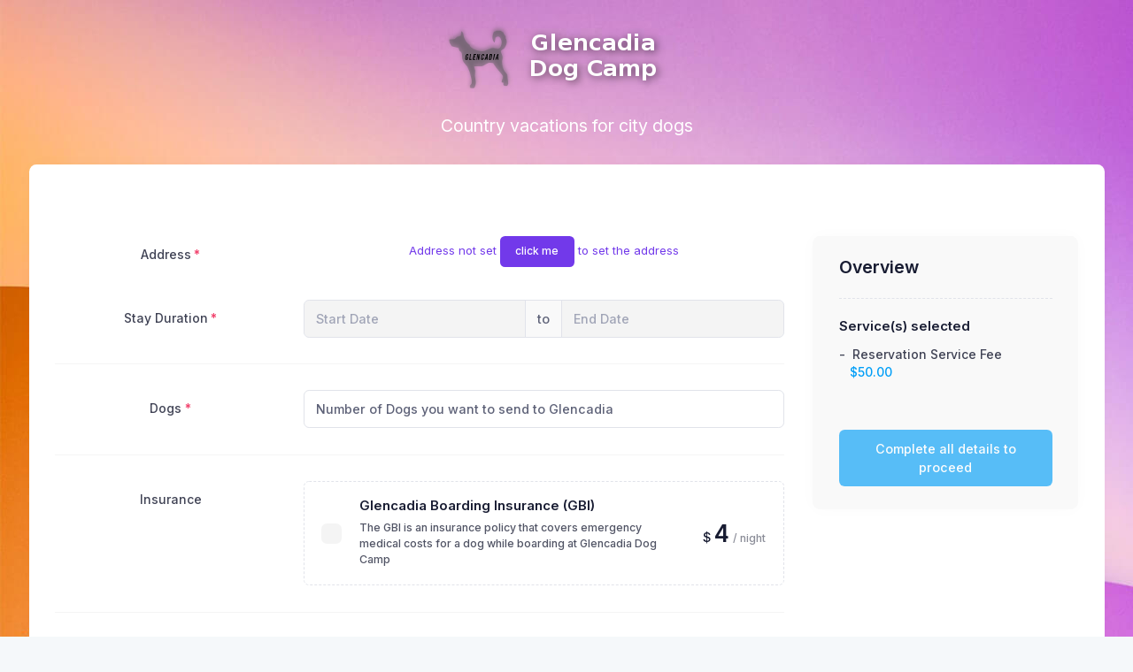

--- FILE ---
content_type: text/html; charset=UTF-8
request_url: https://app.glencadia.com/rate-calculator
body_size: 8041
content:
<!DOCTYPE html>
<html lang="en" >
<!--begin::Head-->
<head>
    <base href=""/>
    <title>Glencadia Dog Camp</title>
    <meta name="csrf-token" content="WIl5xjgi7mHSvwPVntA8ktN9Fj3zrkAnttJntdR3">
    <meta charset="utf-8"/>
    <meta name="description" content=""/>
    <meta name="keywords" content=""/>
    <meta name="viewport" content="width=device-width, initial-scale=1"/>
    <meta property="og:locale" content="en_US"/>
    <meta property="og:type" content="article"/>
    <meta property="og:title" content=""/>
    <link rel="canonical" href=""/>

    <link rel="shortcut icon" href="https://app.glencadia.com/favicon-v2.ico" />

    <!--begin::Fonts-->
    <link rel="stylesheet" href="https://fonts.googleapis.com/css?family=Inter:300,400,500,600,700">
    <!--end::Fonts-->

    <!--begin::Global Stylesheets Bundle(used by all pages)-->
            <link rel="stylesheet" href="https://app.glencadia.com/assets/plugins/global/plugins.bundle.css">
            <link rel="stylesheet" href="https://app.glencadia.com/assets/css/style.bundle.css">
        <!--end::Global Stylesheets Bundle-->

    <!--begin::Vendor Stylesheets(used by this page)-->
            <link rel="stylesheet" href="https://app.glencadia.com/assets/plugins/custom/datatables/datatables.bundle.css">
            <link rel="stylesheet" href="https://app.glencadia.com/assets/plugins/custom/fullcalendar/fullcalendar.bundle.css">
        <!--end::Vendor Stylesheets-->

    <!--begin::Custom Stylesheets(optional)-->
        <style >[wire\:loading], [wire\:loading\.delay], [wire\:loading\.inline-block], [wire\:loading\.inline], [wire\:loading\.block], [wire\:loading\.flex], [wire\:loading\.table], [wire\:loading\.grid], [wire\:loading\.inline-flex] {display: none;}[wire\:loading\.delay\.shortest], [wire\:loading\.delay\.shorter], [wire\:loading\.delay\.short], [wire\:loading\.delay\.long], [wire\:loading\.delay\.longer], [wire\:loading\.delay\.longest] {display:none;}[wire\:offline] {display: none;}[wire\:dirty]:not(textarea):not(input):not(select) {display: none;}input:-webkit-autofill, select:-webkit-autofill, textarea:-webkit-autofill {animation-duration: 50000s;animation-name: livewireautofill;}@keyframes livewireautofill { from {} }</style>
    <!--end::Custom Stylesheets-->

    <!-- Google Tag Manager -->
    <script>(function(w,d,s,l,i){w[l]=w[l]||[];w[l].push({'gtm.start':
                new Date().getTime(),event:'gtm.js'});var f=d.getElementsByTagName(s)[0],
            j=d.createElement(s),dl=l!='dataLayer'?'&l='+l:'';j.async=true;j.src=
            'https://www.googletagmanager.com/gtm.js?id='+i+dl;f.parentNode.insertBefore(j,f);
        })(window,document,'script','dataLayer','GTM-MCGZLJPB');</script>
    <!-- End Google Tag Manager -->

    <!-- Google Tag Manager (noscript) -->
    <noscript><iframe src="https://www.googletagmanager.com/ns.html?id=GTM-MCGZLJPB"
                      height="0" width="0" style="display:none;visibility:hidden"></iframe></noscript>
    <!-- End Google Tag Manager (noscript) -->
</head>
<!--end::Head-->

<!--begin::Body-->
<body id="gl_app_body" class="app-default" data-gl-app-layout="dark-sidebar" data-gl-app-header-fixed="true" data-gl-app-sidebar-enabled="true" data-gl-app-sidebar-fixed="true" data-gl-app-sidebar-hoverable="true" data-gl-app-sidebar-push-header="true" data-gl-app-sidebar-push-toolbar="true" data-gl-app-sidebar-push-footer="true" data-gl-app-toolbar-enabled="true">
<!-- Google Tag Manager (noscript) -->
<noscript><iframe src="https://www.googletagmanager.com/ns.html?id=GTM-MCGZLJPB"
                  height="0" width="0" style="display:none;visibility:hidden"></iframe></noscript>
<!-- End Google Tag Manager (noscript) -->

<!--begin::Theme mode setup on page load-->
<script>var defaultThemeMode = "light"; var themeMode; if ( document.documentElement ) { if ( document.documentElement.hasAttribute("data-theme-mode")) { themeMode = document.documentElement.getAttribute("data-theme-mode"); } else { if ( localStorage.getItem("data-theme") !== null ) { themeMode = localStorage.getItem("data-theme"); } else { themeMode = defaultThemeMode; } } if (themeMode === "system") { themeMode = window.matchMedia("(prefers-color-scheme: dark)").matches ? "dark" : "light"; } document.documentElement.setAttribute("data-theme", themeMode); }</script>
<!--end::Theme mode setup on page load-->

    <!--begin::Root-->
    <div class="d-flex flex-column flex-root">
        <!--begin::Page bg image-->
        <style>body { background-image: url('https://app.glencadia.com/assets/media/auth/bg7.jpg'); } [data-theme="dark"] body { background-image: url('https://app.glencadia.com/assets/media/auth/bg7-dark.jpg'); }</style>
        <!--end::Page bg image-->
        <!--begin::Authentication - Signup Welcome Message -->
        <div class="d-flex flex-column flex-center flex-column-fluid">
            <div class="d-flex flex-center flex-lg-start flex-column">
                <!--begin::Logo-->
                <a href="/" class="mb-7 mt-7">
                    <img alt="Logo" src="https://app.glencadia.com/assets/media/logos/default.png" />
                </a>
                <!--end::Logo-->
                <!--begin::Title-->
                <h2 class="text-white fw-normal m-0">Country vacations for city dogs</h2>
                <!--end::Title-->
            </div>
            <!--begin::Content-->
            <div class="d-flex flex-column flex-center text-center p-10">
                <!--begin::Wrapper-->
                <div class="card card-flush py-5">
                    <div class="card-body py-15 py-lg-20">

                        <div wire:id="tktqWibcwYiWXodn3DoF" wire:initial-data="{&quot;fingerprint&quot;:{&quot;id&quot;:&quot;tktqWibcwYiWXodn3DoF&quot;,&quot;name&quot;:&quot;rate-calculator&quot;,&quot;locale&quot;:&quot;en&quot;,&quot;path&quot;:&quot;rate-calculator&quot;,&quot;method&quot;:&quot;GET&quot;,&quot;v&quot;:&quot;acj&quot;},&quot;effects&quot;:{&quot;listeners&quot;:[]},&quot;serverMemo&quot;:{&quot;children&quot;:[],&quot;errors&quot;:[],&quot;htmlHash&quot;:&quot;feaab745&quot;,&quot;data&quot;:{&quot;services&quot;:[],&quot;premiumTransportAvailability&quot;:null,&quot;scheduledPickupAvailability&quot;:null,&quot;scheduledDeliveryAvailability&quot;:null,&quot;insurance&quot;:false,&quot;addressNotAvailable&quot;:true,&quot;startDate&quot;:null,&quot;endDate&quot;:null,&quot;pickupMethod&quot;:null,&quot;deliveryMethod&quot;:null,&quot;userName&quot;:null,&quot;userEmail&quot;:null,&quot;distanceFromCamp&quot;:null,&quot;pets&quot;:[],&quot;requiredPetServices&quot;:[],&quot;petServices&quot;:[],&quot;generalServices&quot;:[102],&quot;address&quot;:[],&quot;premiumTransportFee&quot;:null,&quot;scheduledTransportFee&quot;:null,&quot;numberOfPets&quot;:0,&quot;nights&quot;:null},&quot;dataMeta&quot;:{&quot;modelCollections&quot;:{&quot;services&quot;:{&quot;class&quot;:&quot;App\\Models\\Service&quot;,&quot;id&quot;:[102,103,104,105,106,108,113,114,117],&quot;relations&quot;:[],&quot;connection&quot;:&quot;mysql&quot;,&quot;collectionClass&quot;:null}}},&quot;checksum&quot;:&quot;fc71a80af375c3d0f6bd14c7287e719ae6ed2028003d87503ffe7e08bdf247a7&quot;}}" class="d-flex flex-column flex-xl-row">
    <!--begin::Content-->
    <div class="flex-lg-row-fluid me-lg-10">
        <div class="pb-9">
            <!--begin::Input group-->
            <div class="row">
                <!--begin::Label-->
                <label class="col-lg-4 col-form-label fw-semibold fs-6 required">Address</label>
                <!--end::Label-->
                <!--begin::Col-->
                <div class="col-lg-8">
                    <!--begin::Row-->
                    <div class="row">
                        <!--begin::Col-->
                        <div class="fv-row fv-plugins-icon-container">
                                                            <span class="text text-info">
                                    Address not set <button type="button" class="btn btn-sm btn-info" data-bs-toggle="modal" data-bs-target="#addressModal">click me</button> to set the address
                                </span>
                                                    </div>
                        <!--end::Col-->
                                            </div>
                    <!--end::Row-->
                </div>
                <!--end::Col-->
            </div>
            <!--end::Input group-->
        </div>
        <div class="pb-9">
            <!--begin::Input group-->
            <div class="row">
                <!--begin::Label-->
                <label class="col-lg-4 col-form-label fw-semibold fs-6 required">Stay Duration</label>
                <!--end::Label-->
                <!--begin::Col-->
                <div class="col-lg-8">
                    <!--begin::Row-->
                    <div class="row">
                        <!--begin::Col-->
                        <div class="fv-row fv-plugins-icon-container">
                            <div class="input-group">
                                <input type="text" class="form-control single-date-picker" wire:model="startDate"
                                       data-disable-old-dates="true" placeholder="Start Date" readonly
                                        disabled />
                                <span class="input-group-text"> to </span>
                                <input type="text" class="form-control single-date-picker" wire:model="endDate"
                                       data-disable-old-dates="true" placeholder="End Date" readonly
                                        disabled />
                            </div>
                        </div>
                        <!--end::Col-->
                                            </div>
                    <!--end::Row-->
                </div>
                <!--end::Col-->
            </div>
            <!--end::Input group-->
        </div>
        <div class="border-top py-9">
            <!--begin::Input group-->
            <div class="row">
                <!--begin::Label-->
                <label class="col-lg-4 col-form-label fw-semibold fs-6 required">Dogs</label>
                <!--end::Label-->
                <!--begin::Col-->
                <div class="col-lg-8">
                    <div class="fv-row fv-plugins-icon-container ">
                        <select class="form-control" wire:model="numberOfPets">
                            <option value="0">Number of Dogs you want to send to Glencadia</option>
                                                            <option value="1">1  Dog </option>
                                                            <option value="2">2  Dogs </option>
                                                            <option value="3">3  Dogs </option>
                                                            <option value="4">4  Dogs </option>
                                                            <option value="5">5  Dogs </option>
                                                    </select>
                    </div>
                                    </div>
                <!--end::Col-->
            </div>
            <!--end::Input group-->
        </div>
        <div class="border-top py-9">
            <div class="row">
                <!--begin::Label-->
                <label class="col-lg-4 col-form-label fw-semibold fs-6">Insurance</label>
                <!--end::Label-->
                <!--begin::Col-->
                <div class="col-lg-8">
                    <label class="btn btn-outline btn-outline-dashed btn-active-light-primary d-flex flex-stack text-start p-6">
                        <!--end::Description-->
                        <div class="d-flex align-items-center me-2">
                            <!--begin::Radio-->
                            <div class="form-check form-check-custom form-check-solid form-check-primary me-6">
                                <input class="form-check-input" type="checkbox" wire:model="insurance"/>
                            </div>
                            <!--end::Radio-->

                            <!--begin::Info-->
                            <div class="flex-grow-1">
                                <h2 class="d-flex align-items-center fs-5 fw-bold flex-wrap">
                                    Glencadia Boarding Insurance (GBI)
                                </h2>
                                <div class="fs-7 fw-semibold opacity-75 text-justify">
                                    The GBI is an insurance policy that covers emergency medical costs for a dog while boarding at Glencadia Dog Camp
                                </div>
                            </div>
                            <!--end::Info-->
                        </div>
                        <!--end::Description-->

                        <!--begin::Price-->
                        <div class="ms-5 text-nowrap">
                            <span class="mb-2">$</span>
                            <span class="fs-2x fw-bold">4</span>
                            <span class="fs-7 opacity-50">/ night</span>
                        </div>
                        <!--end::Price-->
                    </label>
                </div>
                <!--end::Col-->
            </div>
        </div>
        <div class="border-top py-9">
            <!--begin::Input group-->
            <div class="row">
                <!--begin::Label-->
                <label class="col-lg-4 col-form-label fw-semibold fs-6 required">Services</label>
                <!--end::Label-->
                <!--begin::Col-->
                <div class="col-lg-8">
                    <!--begin::Radio group-->
                    <div>
                                                    <!--begin::Radio button-->
                            <label class="btn btn-outline btn-outline-dashed btn-active-light-primary d-flex flex-stack text-start p-6  mb-5 ">
                                <!--end::Description-->
                                <div class="d-flex align-items-center me-2">
                                    <!--begin::Radio-->
                                    <div class="form-check form-check-custom form-check-solid form-check-primary me-6">
                                        <input class="form-check-input" type="checkbox" wire:model="generalServices"
                                               value="102"  disabled />
                                    </div>
                                    <!--end::Radio-->

                                    <!--begin::Info-->
                                    <div class="flex-grow-1">
                                        <h2 class="d-flex align-items-center fs-5 fw-bold flex-wrap">
                                            Reservation Service Fee
                                        </h2>
                                        <div class="fs-7 fw-semibold opacity-75 text-justify">
                                            A service fee is charged per reservation no matter how many pets or how many nights selected. This fee covers the costs of preparing each reservation, including delivery/drop off, communicating with owners, making a new collar and dog tag, and tracking payments.
                                        </div>
                                    </div>
                                    <!--end::Info-->
                                </div>
                                <!--end::Description-->

                                <!--begin::Price-->
                                <div class="ms-5 text-nowrap">
                                    <span class="mb-2">$</span>
                                    <span class="fs-2x fw-bold">50</span>
                                    <span class="fs-7 opacity-50">/ reservation</span>
                                </div>
                                <!--end::Price-->
                            </label>
                            <!--end::Radio button-->
                                                    <!--begin::Radio button-->
                            <label class="btn btn-outline btn-outline-dashed btn-active-light-primary d-flex flex-stack text-start p-6 ">
                                <!--end::Description-->
                                <div class="d-flex align-items-center me-2">
                                    <!--begin::Radio-->
                                    <div class="form-check form-check-custom form-check-solid form-check-primary me-6">
                                        <input class="form-check-input" type="checkbox" wire:model="generalServices"
                                               value="117" />
                                    </div>
                                    <!--end::Radio-->

                                    <!--begin::Info-->
                                    <div class="flex-grow-1">
                                        <h2 class="d-flex align-items-center fs-5 fw-bold flex-wrap">
                                            Owner Provided Food - Prescription ONLY
                                        </h2>
                                        <div class="fs-7 fw-semibold opacity-75 text-justify">
                                            I would like to send my own food. I acknowledge that it is a prescription diet and medically necessary! Glencadia provides and prefers to feed our food with every stay, you can also opt to upgrade to our Gourmet line of food for an extra treat during meal time. We will accept your food ONLY if it is medically necessary, more info can be found at www.glencadia.com/dogfood
                                        </div>
                                    </div>
                                    <!--end::Info-->
                                </div>
                                <!--end::Description-->

                                <!--begin::Price-->
                                <div class="ms-5 text-nowrap">
                                    <span class="mb-2">$</span>
                                    <span class="fs-2x fw-bold">0</span>
                                    <span class="fs-7 opacity-50">/ night</span>
                                </div>
                                <!--end::Price-->
                            </label>
                            <!--end::Radio button-->
                                            </div>
                    <!--end::Radio group-->
                </div>
                <!--end::Col-->
            </div>
            <!--end::Input group-->
        </div>
        <div class="border-top py-9">
            <!--begin::Input group-->
            <div class="row">
                <!--begin::Label-->
                <label class="col-lg-4 col-form-label fw-semibold fs-6 required">Method for getting your dog here</label>
                <!--end::Label-->
                <!--begin::Col-->
                <div class="col-lg-8">
                    <!--begin::Radio group-->
                    <div>
                                                <!--begin::Radio button-->
                        <label class="btn btn-outline btn-outline-dashed btn-active-light-primary d-flex flex-stack text-start p-6">
                            <!--end::Description-->
                            <div class="d-flex align-items-center me-2">
                                <!--begin::Radio-->
                                <div class="form-check form-check-custom form-check-solid form-check-primary me-6">
                                    <input class="form-check-input" type="radio" wire:model="pickupMethod" value="own"/>
                                </div>
                                <!--end::Radio-->

                                <!--begin::Info-->
                                <div class="flex-grow-1">
                                    <h2 class="d-flex align-items-center fs-5 fw-bold flex-wrap">
                                        Own Arrangements
                                    </h2>
                                    <div class="fs-7 fw-semibold opacity-75 text-justify">
                                        We are open to the public at our Columbia County, NY location Tuesday, Wednesday and Friday from 9 AM to 3 PM and Monday, Thursday and Saturday from 9 AM to noon. Please note we are not open for visitors on Sundays or holidays. We are some two to three hours from NYC - one way.
                                    </div>
                                </div>
                                <!--end::Info-->
                            </div>
                            <!--end::Description-->

                            <!--begin::Price-->
                            <div class="ms-5 text-nowrap">
                                <span class="fs-2x fw-bold">Free</span>
                            </div>
                            <!--end::Price-->
                        </label>
                        <!--end::Radio button-->
                    </div>
                    <!--end::Radio group-->
                </div>
                <!--end::Col-->
            </div>
            <!--end::Input group-->
        </div>
        <div class="border-top py-9">
            <!--begin::Input group-->
            <div class="row">
                <!--begin::Label-->
                <label class="col-lg-4 col-form-label fw-semibold fs-6 required">Method for getting your dog back</label>
                <!--end::Label-->
                <!--begin::Col-->
                <div class="col-lg-8">
                    <!--begin::Radio group-->
                    <div>
                                                <!--begin::Radio button-->
                        <label class="btn btn-outline btn-outline-dashed btn-active-light-primary d-flex flex-stack text-start p-6">
                            <!--end::Description-->
                            <div class="d-flex align-items-center me-2">
                                <!--begin::Radio-->
                                <div class="form-check form-check-custom form-check-solid form-check-primary me-6">
                                    <input class="form-check-input" type="radio" wire:model="deliveryMethod" value="own" />
                                </div>
                                <!--end::Radio-->

                                <!--begin::Info-->
                                <div class="flex-grow-1">
                                    <h2 class="d-flex align-items-center fs-5 fw-bold flex-wrap">
                                        Own Arrangements
                                    </h2>
                                    <div class="fs-7 fw-semibold opacity-75 text-justify">
                                        We are open to the public at our Columbia County, NY location Tuesday, Wednesday and Friday from 9 AM to 3 PM and Monday, Thursday and Saturday from 9 AM to noon. Please note we are not open for visitors on Sundays or holidays. We are some two to three hours from NYC - one way.
                                    </div>
                                </div>
                                <!--end::Info-->
                            </div>
                            <!--end::Description-->

                            <!--begin::Price-->
                            <div class="ms-5 text-nowrap">
                                <span class="fs-2x fw-bold">Free</span>
                            </div>
                            <!--end::Price-->
                        </label>
                        <!--end::Radio button-->
                    </div>
                    <!--end::Radio group-->
                </div>
                <!--end::Col-->
            </div>
            <!--end::Input group-->
        </div>
    </div>
    <!--end::Content-->
    <!--begin::Sidebar-->
    <div class="flex-column flex-lg-row-auto w-100 w-xl-300px pb-10 text-start">
        <!--begin::Card-->
        <div class="card card-flush bg-light mb-0"
             data-gl-sticky="true"
             data-gl-sticky-name="docs-sticky-summary"
             data-gl-sticky-offset="{default: false, xl: '100px'}"
             data-gl-sticky-width="{lg: '250px', xl: '300px'}"
             data-gl-sticky-left="auto"
             data-gl-sticky-top="100px"
             data-gl-sticky-animation="false"
             data-gl-sticky-zindex="95"
        >
            <!--begin::Card header-->
            <div class="card-header">
                <!--begin::Card title-->
                <div class="card-title">
                    <h2>Overview</h2>
                </div>
                <!--end::Card title-->
            </div>
            <!--end::Card header-->

            <!--begin::Card body-->
            <div class="card-body pt-0 fs-6">
                
                
                        
                                                    <!--begin::Separator-->
                            <div class="separator separator-dashed mb-7"></div>
                            <!--end::Separator-->

                            <!--begin::Section-->
                            <div class="mb-7">
                                <!--begin::Title-->
                                <h5 class="mb-4">Service(s) selected</h5>
                                <!--end::Title-->

                                <!--begin::Details-->
                                <div class="mb-0">
                                                                            <div class="row mb-1">
                                            <!--begin::Label-->
                                            <label class="fs-6 fw-semibold form-label">
                                                - &nbsp;Reservation Service Fee
                                                <span class="fs-6 fw-semibold text-primary">&nbsp;&nbsp;&nbsp;$50.00</span>
                                            </label>
                                            <!--end::Label-->
                                        </div>
                                                                    </div>
                                <!--end::Details-->
                            </div>
                            <!--end::Section-->
                        
                        
                                            </div>
                    <!--end::Card body-->
                    <!--begin::Actions-->
                    <div class="card-footer d-flex justify-content-end pt-0 px-9">
                                                    <button class="btn btn-primary" disabled>
                                Complete all details to proceed
                            </button>
                                            </div>
                    <!--end::Actions-->
            </div>
            <!--end::Card-->
        </div>
        <!--end::Sidebar-->
        <div class="modal fade" tabindex="-1" data-bs-backdrop="static" data-bs-keyboard="false" role="dialog"
             id="addressModal" wire:ignore>
            <style>.pac-container {z-index: 10000 !important;}</style>
            <div class="modal-dialog modal-dialog-scrollable">
                <div class="modal-content">
                    <div class="modal-header">
                        <h5 class="modal-title">Your address</h5>
                        <!--begin::Close-->
                        <div class="btn btn-icon btn-sm btn-active-light-primary ms-2" data-bs-dismiss="modal" aria-label="Close">
                            <span class="svg-icon svg-icon-2x"></span>
                        </div>
                        <!--end::Close-->
                    </div>
                    <div class="modal-body">
                        <!--begin::Row-->
                        <div class="row">
                            <!--begin::Col-->
                            <div class="fv-row fv-plugins-icon-container mb-6">
                                <input type="text" name="address" class="form-control form-control-lg form-control-solid mb-3 mb-lg-0 google-map-autocomplete"
                                       placeholder="Address"
                                       data-target-id="map"
                                       data-show-map-target="address_object"
                                       value=""
                                       autocomplete="off">
                                <input type="hidden" name="address_object" id="address_object" value="">
                            </div>
                            <!--end::Col-->
                        </div>
                        <!--end::Row-->
                        <!--begin::Row-->
                        <div class="row p-3">
                            <!--begin::Col-->
                            <div class="fv-row fv-plugins-icon-container rounded h-250px google-map-autocomplete-view" id="map"
                                 data-default-location='{&quot;lat&quot;: &quot;42.352532215506876&quot;, &quot;lng&quot;: &quot;-73.72556990125807&quot;}'></div>
                            <!--end::Col-->
                        </div>
                        <!--end::Row-->
                    </div>
                    <div class="modal-footer">
                        <button type="button" class="btn btn-light" data-bs-dismiss="modal">Close</button>
                        <button type="button" class="btn btn-success" onclick="setAddress()">Set the Address</button>
                    </div>
                </div>
            </div>
        </div>
        <div class="modal fade" tabindex="-1" data-bs-backdrop="static" data-bs-keyboard="false" role="dialog"
             id="userDetails" wire:ignore.self>
            <div class="modal-dialog modal-dialog-scrollable">
                <div class="modal-content">
                    <div class="modal-header">
                        <h5 class="modal-title">Your Details</h5>
                        <!--begin::Close-->
                        <div class="btn btn-icon btn-sm btn-active-light-primary ms-2" data-bs-dismiss="modal" aria-label="Close">
                            <span class="svg-icon svg-icon-2x"></span>
                        </div>
                        <!--end::Close-->
                    </div>
                    <div class="modal-body">
                                                                        <div class="row mb-6">
                            <!--begin::Label-->
                            <label class="col-lg-4 col-form-label required fw-semibold fs-6">Name</label>
                            <!--end::Label-->
                            <!--begin::Col-->
                            <div class="col-lg-8">
                                <!--begin::Col-->
                                <div class="fv-row fv-plugins-icon-container">
                                    <input type="text" class="form-control mb-3 mb-lg-0" placeholder="Your Name" wire:model.defer="userName">
                                </div>
                                <!--end::Col-->
                                                            </div>
                            <!--end::Col-->
                        </div>
                        <div class="row mb-6">
                            <!--begin::Label-->
                            <label class="col-lg-4 col-form-label required fw-semibold fs-6">Email</label>
                            <!--end::Label-->
                            <!--begin::Col-->
                            <div class="col-lg-8">
                                <!--begin::Col-->
                                <div class="fv-row fv-plugins-icon-container">
                                    <input type="text" class="form-control mb-3 mb-lg-0" placeholder="Your Name" wire:model.defer="userEmail">
                                </div>
                                <!--end::Col-->
                                                            </div>
                            <!--end::Col-->
                        </div>
                    </div>
                    <div class="modal-footer">
                        <button type="button" class="btn btn-light" data-bs-dismiss="modal">Close</button>
                        <button type="button" class="btn btn-success" wire:click="sendEmail">Send Email</button>
                    </div>
                </div>
            </div>
        </div>
        <script>
            function setAddress() {
                const addressObject = document.getElementById('address_object').value;
                if (addressObject) {
                    window.livewire.find('tktqWibcwYiWXodn3DoF').set('address', JSON.parse(addressObject));
                    $('#addressModal').modal('hide');
                } else {
                    alert('Please select an address');
                }
            }
        </script>
    </div>
</div>

<!-- Livewire Component wire-end:tktqWibcwYiWXodn3DoF -->
                    </div>
                </div>
                <!--end::Wrapper-->
            </div>
            <!--end::Content-->
        </div>
        <!--end::Authentication - Signup Welcome Message-->
    </div>
    <!--end::Root-->


<!--begin::Javascript-->
<!--begin::Global Javascript Bundle(mandatory for all pages)-->
    <script src="https://maps.google.com/maps/api/js?sensor=false&libraries=places&key=AIzaSyBcqPRrRvtjLioW4db8iHsE2HydUMufXHs"></script>
    <script src="https://app.glencadia.com/assets/plugins/global/plugins.bundle.js"></script>
    <script src="https://app.glencadia.com/assets/js/scripts.bundle.js?v=1.3"></script>
    <script src="https://app.glencadia.com/assets/js/widgets.bundle.js"></script>
    <script src="https://js.stripe.com/v3/"></script>
<!--end::Global Javascript Bundle-->

<!--begin::Vendors Javascript(used by this page)-->
    <script src="https://app.glencadia.com/assets/plugins/custom/datatables/datatables.bundle.js"></script>
    <script src="https://app.glencadia.com/assets/plugins/custom/fullcalendar/fullcalendar.bundle.js"></script>
<!--end::Vendors Javascript-->

<!--begin::Custom Javascript(optional)-->
<script src="/vendor/livewire/livewire.js?id=90730a3b0e7144480175" data-turbo-eval="false" data-turbolinks-eval="false" ></script><script data-turbo-eval="false" data-turbolinks-eval="false" >window.livewire = new Livewire();window.Livewire = window.livewire;window.livewire_app_url = '';window.livewire_token = 'WIl5xjgi7mHSvwPVntA8ktN9Fj3zrkAnttJntdR3';window.deferLoadingAlpine = function (callback) {window.addEventListener('livewire:load', function () {callback();});};let started = false;window.addEventListener('alpine:initializing', function () {if (! started) {window.livewire.start();started = true;}});document.addEventListener("DOMContentLoaded", function () {if (! started) {window.livewire.start();started = true;}});</script>
    <script type="text/javascript" id="zsiqchat">var $zoho=$zoho || {};$zoho.salesiq = $zoho.salesiq || {widgetcode: "siq2fb963f4144f76fc2378881e6e10e1518849bbc844d5e2cf3233f022218aa617", values:{},ready:function(){}};var d=document;s=d.createElement("script");s.type="text/javascript";s.id="zsiqscript";s.defer=true;s.src="https://salesiq.zohopublic.com/widget";t=d.getElementsByTagName("script")[0];t.parentNode.insertBefore(s,t);</script>
<script>
    document.pageLoader = null;
    document.addEventListener("DOMContentLoaded", () => {
        Livewire.hook('message.sent', () => {
            document.pageLoader = setTimeout(function () {
                App.showPageLoading();
            }, 200);
        });
        Livewire.hook('message.failed', () => {
            if (document.pageLoader) {
                clearTimeout(document.pageLoader);
                App.hidePageLoading();
            }
            Sticky.getInstance(document.querySelector('[data-gl-sticky="true"]'))?.update();
            $('.tooltip').remove();
        });
        Livewire.hook('message.processed', () => {
            if (document.pageLoader) {
                clearTimeout(document.pageLoader);
                App.hidePageLoading();
            }
            setTimeout(function () {
                $('body').tooltip({
                    selector: '[data-bs-toggle=tooltip]'
                });
            }, 400);
            Sticky.getInstance(document.querySelector('[data-gl-sticky="true"]'))?.update();
            $('.tooltip').remove();
        });
        Livewire.on('scrollToTop', () => {
            let scrollTopElement = document.querySelector("[data-gl-scrolltop='true']");
            let scrollTop = Scrolltop.getInstance(scrollTopElement);
            scrollTop.go();
        });
        Livewire.on('scheduleAlertClosure', () => {
            $('.hidden').attr('hidden', true);
            $('.alert').delay(4000).slideUp(200, function() {
                $(this).alert('close');
            });
        });
        Livewire.on('displayToastr', (type, title, content) => {
            displayToastr(title, content, type);
        });
    });
    </script>
<!--end::Custom Javascript-->
<!--end::Javascript-->

</body>
<!--end::Body-->

</html>


--- FILE ---
content_type: application/javascript; charset=utf-8
request_url: https://app.glencadia.com/assets/js/widgets.bundle.js
body_size: 39998
content:
"use strict";var CardsWidget1={init:function(){!function(){var e=document.getElementById("gl_card_widget_1_chart");if(e){var a=e.getAttribute("data-gl-chart-color"),t=parseInt(Util.css(e,"height")),l=Util.getCssVariableValue("--gl-gray-500"),r=Util.isHexColor(a)?a:Util.getCssVariableValue("--gl-"+a),o=Util.getCssVariableValue("--gl-gray-300"),i=new ApexCharts(e,{series:[{name:"Sales",data:[30,75,55,45,30,60,75,50],margin:{left:5,right:5}}],chart:{fontFamily:"inherit",type:"bar",height:t,toolbar:{show:!1},sparkline:{enabled:!0}},plotOptions:{bar:{horizontal:!1,columnWidth:["35%"],borderRadius:6}},legend:{show:!1},dataLabels:{enabled:!1},stroke:{show:!0,width:4,colors:["transparent"]},xaxis:{axisBorder:{show:!1},axisTicks:{show:!1},labels:{show:!1,style:{colors:l,fontSize:"12px"}},crosshairs:{show:!1}},yaxis:{labels:{show:!1,style:{colors:l,fontSize:"12px"}}},fill:{type:"solid"},states:{normal:{filter:{type:"none",value:0}},hover:{filter:{type:"none",value:0}},active:{allowMultipleDataPointsSelection:!1,filter:{type:"none",value:0}}},tooltip:{style:{fontSize:"12px"},x:{formatter:function(e){return"Feb: "+e}},y:{formatter:function(e){return e+"%"}}},colors:[r,o],grid:{borderColor:!1,strokeDashArray:4,yaxis:{lines:{show:!0}},padding:{top:10,left:25,right:25}}});setTimeout((function(){i.render()}),300)}}()}};"undefined"!=typeof module&&(module.exports=CardsWidget1),Util.onDOMContentLoaded((function(){CardsWidget1.init()}));var CardsWidget10={init:function(){!function(){var e=document.getElementById("gl_card_widget_10_chart");if(e){var a={size:e.getAttribute("data-gl-size")?parseInt(e.getAttribute("data-gl-size")):70,lineWidth:e.getAttribute("data-gl-line")?parseInt(e.getAttribute("data-gl-line")):11,rotate:e.getAttribute("data-gl-rotate")?parseInt(e.getAttribute("data-gl-rotate")):145},t=document.createElement("canvas"),l=document.createElement("span");"undefined"!=typeof G_vmlCanvasManager&&G_vmlCanvasManager.initElement(t);var r=t.getContext("2d");t.width=t.height=a.size,e.appendChild(l),e.appendChild(t),r.translate(a.size/2,a.size/2),r.rotate((a.rotate/180-.5)*Math.PI);var o=(a.size-a.lineWidth)/2,i=function(e,a,t){t=Math.min(Math.max(0,t||1),1),r.beginPath(),r.arc(0,0,o,0,2*Math.PI*t,!1),r.strokeStyle=e,r.lineCap="round",r.lineWidth=a,r.stroke()};i("#E4E6EF",a.lineWidth,1),i(Util.getCssVariableValue("--gl-primary"),a.lineWidth,100/150),i(Util.getCssVariableValue("--gl-success"),a.lineWidth,.4)}}()}};"undefined"!=typeof module&&(module.exports=CardsWidget10),Util.onDOMContentLoaded((function(){CardsWidget10.init()}));var CardWidget12=function(){var e={self:null,rendered:!1},a=function(e){var a=document.getElementById("gl_card_widget_12_chart");if(a){var t=parseInt(Util.css(a,"height")),l=Util.getCssVariableValue("--gl-border-dashed-color"),r=Util.getCssVariableValue("--gl-gray-800"),o={series:[{name:"Sales",data:[3.5,5.7,2.8,5.9,4.2,5.6,4.3,4.5,5.9,4.5,5.7,4.8,5.7]}],chart:{fontFamily:"inherit",type:"area",height:t,toolbar:{show:!1}},legend:{show:!1},dataLabels:{enabled:!1},fill:{type:"solid",opacity:0},stroke:{curve:"smooth",show:!0,width:2,colors:[r]},xaxis:{axisBorder:{show:!1},axisTicks:{show:!1},labels:{show:!1},crosshairs:{position:"front",stroke:{color:r,width:1,dashArray:3}},tooltip:{enabled:!0,formatter:void 0,offsetY:0,style:{fontSize:"12px"}}},yaxis:{labels:{show:!1}},states:{normal:{filter:{type:"none",value:0}},hover:{filter:{type:"none",value:0}},active:{allowMultipleDataPointsSelection:!1,filter:{type:"none",value:0}}},tooltip:{style:{fontSize:"12px"},x:{formatter:function(e){return"Feb "+e}},y:{formatter:function(e){return"10"*e+"K"}}},colors:[Util.getCssVariableValue("--gl-success")],grid:{borderColor:l,strokeDashArray:4,padding:{top:0,right:-20,bottom:-20,left:-20},yaxis:{lines:{show:!0}}},markers:{strokeColor:r,strokeWidth:2}};e.self=new ApexCharts(a,o),setTimeout((function(){e.self.render(),e.rendered=!0}),200)}};return{init:function(){a(e),ThemeMode.on("gl.thememode.change",(function(){e.rendered&&e.self.destroy(),a(e)}))}}}();"undefined"!=typeof module&&(module.exports=CardWidget12),Util.onDOMContentLoaded((function(){CardWidget12.init()}));var CardWidget13=function(){var e={self:null,rendered:!1},a=function(e){var a=document.getElementById("gl_card_widget_13_chart");if(a){var t=parseInt(Util.css(a,"height")),l=Util.getCssVariableValue("--gl-border-dashed-color"),r=Util.getCssVariableValue("--gl-gray-800"),o={series:[{name:"Shipments",data:[1.5,4.5,2,3,2,4,2.5,2,2.5,4,3.5,4.5,2.5]}],chart:{fontFamily:"inherit",type:"area",height:t,toolbar:{show:!1}},legend:{show:!1},dataLabels:{enabled:!1},fill:{type:"solid",opacity:0},stroke:{curve:"smooth",show:!0,width:2,colors:[r]},xaxis:{axisBorder:{show:!1},axisTicks:{show:!1},labels:{show:!1},crosshairs:{position:"front",stroke:{color:r,width:1,dashArray:3}},tooltip:{enabled:!0,formatter:void 0,offsetY:0,style:{fontSize:"12px"}}},yaxis:{labels:{show:!1}},states:{normal:{filter:{type:"none",value:0}},hover:{filter:{type:"none",value:0}},active:{allowMultipleDataPointsSelection:!1,filter:{type:"none",value:0}}},tooltip:{style:{fontSize:"12px"},x:{formatter:function(e){return"Feb "+e}},y:{formatter:function(e){return"10"*e+"K"}}},colors:[Util.getCssVariableValue("--gl-success")],grid:{borderColor:l,strokeDashArray:4,padding:{top:0,right:-20,bottom:-20,left:-20},yaxis:{lines:{show:!0}}},markers:{strokeColor:r,strokeWidth:2}};e.self=new ApexCharts(a,o),setTimeout((function(){e.self.render(),e.rendered=!0}),200)}};return{init:function(){a(e),ThemeMode.on("gl.thememode.change",(function(){e.rendered&&e.self.destroy(),a(e)}))}}}();"undefined"!=typeof module&&(module.exports=CardWidget13),Util.onDOMContentLoaded((function(){CardWidget13.init()}));var CardsWidget17={init:function(){!function(){var e=document.getElementById("gl_card_widget_17_chart");if(e){var a={size:e.getAttribute("data-gl-size")?parseInt(e.getAttribute("data-gl-size")):70,lineWidth:e.getAttribute("data-gl-line")?parseInt(e.getAttribute("data-gl-line")):11,rotate:e.getAttribute("data-gl-rotate")?parseInt(e.getAttribute("data-gl-rotate")):145},t=document.createElement("canvas"),l=document.createElement("span");"undefined"!=typeof G_vmlCanvasManager&&G_vmlCanvasManager.initElement(t);var r=t.getContext("2d");t.width=t.height=a.size,e.appendChild(l),e.appendChild(t),r.translate(a.size/2,a.size/2),r.rotate((a.rotate/180-.5)*Math.PI);var o=(a.size-a.lineWidth)/2,i=function(e,a,t){t=Math.min(Math.max(0,t||1),1),r.beginPath(),r.arc(0,0,o,0,2*Math.PI*t,!1),r.strokeStyle=e,r.lineCap="round",r.lineWidth=a,r.stroke()};i("#E4E6EF",a.lineWidth,1),i(Util.getCssVariableValue("--gl-primary"),a.lineWidth,100/150),i(Util.getCssVariableValue("--gl-success"),a.lineWidth,.4)}}()}};"undefined"!=typeof module&&(module.exports=CardsWidget17),Util.onDOMContentLoaded((function(){CardsWidget17.init()}));var CardsWidget19={init:function(){!function(){var e=document.getElementById("gl_card_widget_19_chart");if(e){var a={size:e.getAttribute("data-gl-size")?parseInt(e.getAttribute("data-gl-size")):70,lineWidth:e.getAttribute("data-gl-line")?parseInt(e.getAttribute("data-gl-line")):11,rotate:e.getAttribute("data-gl-rotate")?parseInt(e.getAttribute("data-gl-rotate")):145},t=document.createElement("canvas"),l=document.createElement("span");"undefined"!=typeof G_vmlCanvasManager&&G_vmlCanvasManager.initElement(t);var r=t.getContext("2d");t.width=t.height=a.size,e.appendChild(l),e.appendChild(t),r.translate(a.size/2,a.size/2),r.rotate((a.rotate/180-.5)*Math.PI);var o=(a.size-a.lineWidth)/2,i=function(e,a,t){t=Math.min(Math.max(0,t||1),1),r.beginPath(),r.arc(0,0,o,0,2*Math.PI*t,!1),r.strokeStyle=e,r.lineCap="round",r.lineWidth=a,r.stroke()};i("#E4E6EF",a.lineWidth,1),i(Util.getCssVariableValue("--gl-primary"),a.lineWidth,100/150),i(Util.getCssVariableValue("--gl-success"),a.lineWidth,.4)}}()}};"undefined"!=typeof module&&(module.exports=CardsWidget19),Util.onDOMContentLoaded((function(){CardsWidget19.init()}));var CardsWidget4={init:function(){!function(){var e=document.getElementById("gl_card_widget_4_chart");if(e){var a={size:e.getAttribute("data-gl-size")?parseInt(e.getAttribute("data-gl-size")):70,lineWidth:e.getAttribute("data-gl-line")?parseInt(e.getAttribute("data-gl-line")):11,rotate:e.getAttribute("data-gl-rotate")?parseInt(e.getAttribute("data-gl-rotate")):145},t=document.createElement("canvas"),l=document.createElement("span");"undefined"!=typeof G_vmlCanvasManager&&G_vmlCanvasManager.initElement(t);var r=t.getContext("2d");t.width=t.height=a.size,e.appendChild(l),e.appendChild(t),r.translate(a.size/2,a.size/2),r.rotate((a.rotate/180-.5)*Math.PI);var o=(a.size-a.lineWidth)/2,i=function(e,a,t){t=Math.min(Math.max(0,t||1),1),r.beginPath(),r.arc(0,0,o,0,2*Math.PI*t,!1),r.strokeStyle=e,r.lineCap="round",r.lineWidth=a,r.stroke()};i("#E4E6EF",a.lineWidth,1),i(Util.getCssVariableValue("--gl-danger"),a.lineWidth,100/150),i(Util.getCssVariableValue("--gl-primary"),a.lineWidth,.4)}}()}};"undefined"!=typeof module&&(module.exports=CardsWidget4),Util.onDOMContentLoaded((function(){CardsWidget4.init()}));var CardsWidget6={init:function(){!function(){var e=document.getElementById("gl_card_widget_6_chart");if(e){var a=parseInt(Util.css(e,"height")),t=Util.getCssVariableValue("--gl-gray-500"),l=Util.getCssVariableValue("--gl-border-dashed-color"),r=Util.getCssVariableValue("--gl-primary"),o=Util.getCssVariableValue("--gl-gray-300"),i=new ApexCharts(e,{series:[{name:"Sales",data:[30,60,53,45,60,75,53]}],chart:{fontFamily:"inherit",type:"bar",height:a,toolbar:{show:!1},sparkline:{enabled:!0}},plotOptions:{bar:{horizontal:!1,columnWidth:["55%"],borderRadius:6}},legend:{show:!1},dataLabels:{enabled:!1},stroke:{show:!0,width:9,colors:["transparent"]},xaxis:{axisBorder:{show:!1},axisTicks:{show:!1,tickPlacement:"between"},labels:{show:!1,style:{colors:t,fontSize:"12px"}},crosshairs:{show:!1}},yaxis:{labels:{show:!1,style:{colors:t,fontSize:"12px"}}},fill:{type:"solid"},states:{normal:{filter:{type:"none",value:0}},hover:{filter:{type:"none",value:0}},active:{allowMultipleDataPointsSelection:!1,filter:{type:"none",value:0}}},tooltip:{style:{fontSize:"12px"},x:{formatter:function(e){return"Feb: "+e}},y:{formatter:function(e){return e+"%"}}},colors:[r,o],grid:{padding:{left:10,right:10},borderColor:l,strokeDashArray:4,yaxis:{lines:{show:!0}}}});setTimeout((function(){i.render()}),300)}}()}};"undefined"!=typeof module&&(module.exports=CardsWidget6),Util.onDOMContentLoaded((function(){CardsWidget6.init()}));var CardWidget8=function(){var e={self:null,rendered:!1},a=function(e){var a=document.getElementById("gl_card_widget_8_chart");if(a){var t=parseInt(Util.css(a,"height")),l=Util.getCssVariableValue("--gl-border-dashed-color"),r=Util.getCssVariableValue("--gl-gray-800"),o={series:[{name:"Sales",data:[4.5,5.7,2.8,5.9,4.2,5.6,5.2,4.5,5.9,4.5,5.7,4.8,5.7]}],chart:{fontFamily:"inherit",type:"area",height:t,toolbar:{show:!1}},legend:{show:!1},dataLabels:{enabled:!1},fill:{type:"solid",opacity:0},stroke:{curve:"smooth",show:!0,width:2,colors:[r]},xaxis:{axisBorder:{show:!1},axisTicks:{show:!1},labels:{show:!1},crosshairs:{position:"front",stroke:{color:r,width:1,dashArray:3}},tooltip:{enabled:!0,formatter:void 0,offsetY:0,style:{fontSize:"12px"}}},yaxis:{labels:{show:!1}},states:{normal:{filter:{type:"none",value:0}},hover:{filter:{type:"none",value:0}},active:{allowMultipleDataPointsSelection:!1,filter:{type:"none",value:0}}},tooltip:{style:{fontSize:"12px"},x:{formatter:function(e){return"Feb "+e}},y:{formatter:function(e){return"$"+e+"K"}}},colors:[Util.getCssVariableValue("--gl-success")],grid:{borderColor:l,strokeDashArray:4,padding:{top:0,right:-20,bottom:-20,left:-20},yaxis:{lines:{show:!0}}},markers:{strokeColor:r,strokeWidth:2}};e.self=new ApexCharts(a,o),setTimeout((function(){e.self.render(),e.rendered=!0}),200)}};return{init:function(){a(e),ThemeMode.on("gl.thememode.change",(function(){e.rendered&&e.self.destroy(),a(e)}))}}}();"undefined"!=typeof module&&(module.exports=CardWidget8),Util.onDOMContentLoaded((function(){CardWidget8.init()}));var CardWidget9=function(){var e={self:null,rendered:!1},a=function(e){var a=document.getElementById("gl_card_widget_9_chart");if(a){var t=parseInt(Util.css(a,"height")),l=Util.getCssVariableValue("--gl-border-dashed-color"),r=Util.getCssVariableValue("--gl-gray-800"),o={series:[{name:"Visitors",data:[1.5,2.5,2,3,2,4,2.5,2,2.5,4,2.5,4.5,2.5]}],chart:{fontFamily:"inherit",type:"area",height:t,toolbar:{show:!1}},legend:{show:!1},dataLabels:{enabled:!1},fill:{type:"solid",opacity:0},stroke:{curve:"smooth",show:!0,width:2,colors:[r]},xaxis:{axisBorder:{show:!1},axisTicks:{show:!1},labels:{show:!1},crosshairs:{position:"front",stroke:{color:r,width:1,dashArray:3}},tooltip:{enabled:!0,formatter:void 0,offsetY:0,style:{fontSize:"12px"}}},yaxis:{labels:{show:!1}},states:{normal:{filter:{type:"none",value:0}},hover:{filter:{type:"none",value:0}},active:{allowMultipleDataPointsSelection:!1,filter:{type:"none",value:0}}},tooltip:{style:{fontSize:"12px"},x:{formatter:function(e){return"Feb "+e}},y:{formatter:function(e){return e+"K"}}},colors:[Util.getCssVariableValue("--gl-success")],grid:{borderColor:l,strokeDashArray:4,padding:{top:0,right:-20,bottom:-20,left:-20},yaxis:{lines:{show:!0}}},markers:{strokeColor:r,strokeWidth:2}};e.self=new ApexCharts(a,o),setTimeout((function(){e.self.render(),e.rendered=!0}),200)}};return{init:function(){a(e),ThemeMode.on("gl.thememode.change",(function(){e.rendered&&e.self.destroy(),a(e)}))}}}();"undefined"!=typeof module&&(module.exports=CardWidget9),Util.onDOMContentLoaded((function(){CardWidget9.init()}));var ChartsWidget1=function(){var e={self:null,rendered:!1},a=function(){var a=document.getElementById("gl_charts_widget_1");if(a){var t=a.hasAttribute("data-gl-negative-color")?a.getAttribute("data-gl-negative-color"):Util.getCssVariableValue("--gl-success"),l=parseInt(Util.css(a,"height")),r=Util.getCssVariableValue("--gl-gray-500"),o=Util.getCssVariableValue("--gl-border-dashed-color"),i={series:[{name:"Subscribed",data:[20,30,20,40,60,75,65,18,10,5,15,40,60,18,35,55,20]},{name:"Unsubscribed",data:[-20,-15,-5,-20,-30,-15,-10,-8,-5,-5,-10,-25,-15,-5,-10,-5,-15]}],chart:{fontFamily:"inherit",type:"bar",stacked:!0,height:l,toolbar:{show:!1}},plotOptions:{bar:{columnWidth:"35%",barHeight:"70%",borderRadius:[6,6]}},legend:{show:!1},dataLabels:{enabled:!1},xaxis:{categories:["Jan 5","Jan 7","Jan 9","Jan 11","Jan 13","Jan 15","Jan 17","Jan 19","Jan 20","Jan 21","Jan 23","Jan 24","Jan 25","Jan 26","Jan 24","Jan 28","Jan 29"],axisBorder:{show:!1},axisTicks:{show:!1},tickAmount:10,labels:{style:{colors:[r],fontSize:"12px"}},crosshairs:{show:!1}},yaxis:{min:-50,max:80,tickAmount:6,labels:{style:{colors:[r],fontSize:"12px"},formatter:function(e){return parseInt(e)+"K"}}},fill:{opacity:1},states:{normal:{filter:{type:"none",value:0}},hover:{filter:{type:"none",value:0}},active:{allowMultipleDataPointsSelection:!1,filter:{type:"none",value:0}}},tooltip:{style:{fontSize:"12px",borderRadius:4},y:{formatter:function(e){return e>0?e+"K":Math.abs(e)+"K"}}},colors:[Util.getCssVariableValue("--gl-primary"),t],grid:{borderColor:o,strokeDashArray:4,yaxis:{lines:{show:!0}}}};e.self=new ApexCharts(a,i),setTimeout((function(){e.self.render(),e.rendered=!0}),200)}};return{init:function(){a(),ThemeMode.on("gl.thememode.change",(function(){e.rendered&&e.self.destroy(),a()}))}}}();"undefined"!=typeof module&&(module.exports=ChartsWidget1),Util.onDOMContentLoaded((function(){ChartsWidget1.init()}));var ChartsWidget10=function(){var e={self:null,rendered:!1},a={self:null,rendered:!1},t={self:null,rendered:!1},l={self:null,rendered:!1},r=function(e,a,t,l,r){var o=document.querySelector(t);if(o){var i=parseInt(Util.css(o,"height")),s=Util.getCssVariableValue("--gl-gray-900"),n=Util.getCssVariableValue("--gl-border-dashed-color"),d={series:[{name:"Achieved Target",data:l}],chart:{fontFamily:"inherit",type:"bar",height:i,toolbar:{show:!1}},plotOptions:{bar:{horizontal:!1,columnWidth:["22%"],borderRadius:5,dataLabels:{position:"top"},startingShape:"flat"}},legend:{show:!1},dataLabels:{enabled:!0,offsetY:-30,style:{fontSize:"13px",colors:[s]},formatter:function(e){return e+"K"}},stroke:{show:!0,width:2,colors:["transparent"]},xaxis:{categories:["Metals","Energy","Agro","Machines","Transport","Textile","Wood"],axisBorder:{show:!1},axisTicks:{show:!1},labels:{style:{colors:Util.getCssVariableValue("--gl-gray-500"),fontSize:"13px"}},crosshairs:{fill:{gradient:{opacityFrom:0,opacityTo:0}}}},yaxis:{labels:{style:{colors:Util.getCssVariableValue("--gl-gray-500"),fontSize:"13px"},formatter:function(e){return parseInt(e)+"K"}}},fill:{opacity:1},states:{normal:{filter:{type:"none",value:0}},hover:{filter:{type:"none",value:0}},active:{allowMultipleDataPointsSelection:!1,filter:{type:"none",value:0}}},tooltip:{style:{fontSize:"12px"},y:{formatter:function(e){return+e+"K"}}},colors:[Util.getCssVariableValue("--gl-primary"),Util.getCssVariableValue("--gl-primary-light")],grid:{borderColor:n,strokeDashArray:4,yaxis:{lines:{show:!0}}}};e.self=new ApexCharts(o,d);var m=document.querySelector(a);!0===r&&setTimeout((function(){e.self.render(),e.rendered=!0}),200),m.addEventListener("shown.bs.tab",(function(a){!1===e.rendered&&(e.self.render(),e.rendered=!0)}))}};return{init:function(){var o=[30,18,43,70,13,37,23];r(e,"#gl_charts_widget_10_tab_1","#gl_charts_widget_10_chart_1",o,!0);var i=[25,55,35,50,45,20,31];r(a,"#gl_charts_widget_10_tab_2","#gl_charts_widget_10_chart_2",i,!1);var s=[45,15,35,70,45,50,21];r(t,"#gl_charts_widget_10_tab_3","#gl_charts_widget_10_chart_3",s,!1);var n=[15,55,25,50,25,60,31];r(l,"#gl_charts_widget_10_tab_4","#gl_charts_widget_10_chart_4",n,!1),ThemeMode.on("gl.thememode.change",(function(){e.rendered&&e.self.destroy(),a.rendered&&a.self.destroy(),t.rendered&&t.self.destroy(),l.rendered&&l.self.destroy(),r(e,"#gl_charts_widget_10_tab_1","#gl_charts_widget_10_chart_1",o,e.rendered),r(a,"#gl_charts_widget_10_tab_2","#gl_charts_widget_10_chart_2",i,a.rendered),r(t,"#gl_charts_widget_10_tab_3","#gl_charts_widget_10_chart_3",s,t.rendered),r(l,"#gl_charts_widget_10_tab_4","#gl_charts_widget_10_chart_4",n,l.rendered)}))}}}();"undefined"!=typeof module&&(module.exports=ChartsWidget10),Util.onDOMContentLoaded((function(){ChartsWidget10.init()}));var ChartsWidget11=function(){var e={self:null,rendered:!1},a={self:null,rendered:!1},t={self:null,rendered:!1},l=function(e,a,t,l,r){var o=document.querySelector(t),i=parseInt(Util.css(o,"height"));if(o){var s=Util.getCssVariableValue("--gl-gray-500"),n=Util.getCssVariableValue("--gl-border-dashed-color"),d=Util.getCssVariableValue("--gl-success"),m={series:[{name:"Deliveries",data:l}],chart:{fontFamily:"inherit",type:"area",height:i,toolbar:{show:!1}},legend:{show:!1},dataLabels:{enabled:!1},fill:{type:"gradient",gradient:{shadeIntensity:1,opacityFrom:.4,opacityTo:0,stops:[0,80,100]}},stroke:{curve:"smooth",show:!0,width:3,colors:[d]},xaxis:{categories:["","Apr 02","Apr 06","Apr 06","Apr 05","Apr 06","Apr 10","Apr 08","Apr 09","Apr 14","Apr 10","Apr 12","Apr 18","Apr 14","Apr 15","Apr 14","Apr 17","Apr 18","Apr 02","Apr 06","Apr 18","Apr 05","Apr 06","Apr 10","Apr 08","Apr 22","Apr 14","Apr 11","Apr 12",""],axisBorder:{show:!1},axisTicks:{show:!1},tickAmount:5,labels:{rotate:0,rotateAlways:!0,style:{colors:s,fontSize:"13px"}},crosshairs:{position:"front",stroke:{color:d,width:1,dashArray:3}},tooltip:{enabled:!0,formatter:void 0,offsetY:0,style:{fontSize:"13px"}}},yaxis:{tickAmount:4,max:24,min:10,labels:{style:{colors:s,fontSize:"13px"}}},states:{normal:{filter:{type:"none",value:0}},hover:{filter:{type:"none",value:0}},active:{allowMultipleDataPointsSelection:!1,filter:{type:"none",value:0}}},tooltip:{style:{fontSize:"12px"},y:{formatter:function(e){return+e}}},colors:[d],grid:{borderColor:n,strokeDashArray:3,yaxis:{lines:{show:!0}}},markers:{strokeColor:d,strokeWidth:3}};e.self=new ApexCharts(o,m);var g=document.querySelector(a);!0===r&&setTimeout((function(){e.self.render(),e.rendered=!0}),200),g.addEventListener("shown.bs.tab",(function(a){!1===e.rendered&&(e.self.render(),e.rendered=!0)}))}};return{init:function(){var r=[16,19,19,16,16,14,15,15,17,17,19,19,18,18,20,20,18,18,22,22,20,20,18,18,20,20,18,20,20,22];l(e,"#gl_charts_widget_11_tab_1","#gl_charts_widget_11_chart_1",r,!1);var o=[18,18,20,20,18,18,22,22,20,20,18,18,20,20,18,18,20,20,22,15,18,18,17,17,15,15,17,17,19,17];l(a,"#gl_charts_widget_11_tab_2","#gl_charts_widget_11_chart_2",o,!1);var i=[17,20,20,19,19,17,17,19,19,21,21,19,19,21,21,18,18,16,17,17,19,19,21,21,19,19,17,17,18,18];l(t,"#gl_charts_widget_11_tab_3","#gl_charts_widget_11_chart_3",i,!0),ThemeMode.on("gl.thememode.change",(function(){e.rendered&&e.self.destroy(),a.rendered&&a.self.destroy(),t.rendered&&t.self.destroy(),l(e,"#gl_charts_widget_11_tab_1","#gl_charts_widget_11_chart_1",r,e.rendered),l(a,"#gl_charts_widget_11_tab_2","#gl_charts_widget_11_chart_2",o,a.rendered),l(t,"#gl_charts_widget_11_tab_3","#gl_charts_widget_11_chart_3",i,t.rendered)}))}}}();"undefined"!=typeof module&&(module.exports=ChartsWidget11),Util.onDOMContentLoaded((function(){ChartsWidget11.init()}));var ChartsWidget12=function(){var e=function(e,a,t,l){var r=document.querySelector(a);if(r){var o=parseInt(Util.css(r,"height")),i=Util.getCssVariableValue("--gl-gray-900"),s=Util.getCssVariableValue("--gl-border-dashed-color"),n={series:[{name:"Deliveries",data:t}],chart:{fontFamily:"inherit",type:"bar",height:o,toolbar:{show:!1}},plotOptions:{bar:{horizontal:!1,columnWidth:["22%"],borderRadius:5,dataLabels:{position:"top"},startingShape:"flat"}},legend:{show:!1},dataLabels:{enabled:!0,offsetY:-28,style:{fontSize:"13px",colors:i},formatter:function(e){return e+"K"}},stroke:{show:!0,width:2,colors:["transparent"]},xaxis:{categories:["Grossey","Pet Food","Flowers","Restaurant","Kids Toys","Clothing","Still Water"],axisBorder:{show:!1},axisTicks:{show:!1},labels:{style:{colors:Util.getCssVariableValue("--gl-gray-500"),fontSize:"13px"}},crosshairs:{fill:{gradient:{opacityFrom:0,opacityTo:0}}}},yaxis:{labels:{style:{colors:Util.getCssVariableValue("--gl-gray-500"),fontSize:"13px"},formatter:function(e){return e+"K"}}},fill:{opacity:1},states:{normal:{filter:{type:"none",value:0}},hover:{filter:{type:"none",value:0}},active:{allowMultipleDataPointsSelection:!1,filter:{type:"none",value:0}}},tooltip:{style:{fontSize:"12px"},y:{formatter:function(e){return+e+"K"}}},colors:[Util.getCssVariableValue("--gl-primary"),Util.getCssVariableValue("--gl-primary-light")],grid:{borderColor:s,strokeDashArray:4,yaxis:{lines:{show:!0}}}},d=new ApexCharts(r,n),m=!1,g=document.querySelector(e);!0===l&&(d.render(),m=!0),g.addEventListener("shown.bs.tab",(function(e){0==m&&(d.render(),m=!0)}))}};return{init:function(){e("#gl_charts_widget_12_tab_1","#gl_charts_widget_12_chart_1",[54,42,75,110,23,87,50],!0),e("#gl_charts_widget_12_tab_2","#gl_charts_widget_12_chart_2",[25,55,35,50,45,20,31],!1),e("#gl_charts_widget_12_tab_3","#gl_charts_widget_12_chart_3",[45,15,35,70,45,50,21],!1)}}}();"undefined"!=typeof module&&(module.exports=ChartsWidget12),Util.onDOMContentLoaded((function(){ChartsWidget12.init()}));var ChartsWidget13={init:function(){!function(){if("undefined"!=typeof am5){var e=document.getElementById("gl_charts_widget_13_chart");if(e){var a,t=function(){(a=am5.Root.new(e)).setThemes([am5themes_Animated.new(a)]);var t=a.container.children.push(am5xy.XYChart.new(a,{panX:!0,panY:!0,wheelX:"panX",wheelY:"zoomX"}));t.set("cursor",am5xy.XYCursor.new(a,{behavior:"none"})).lineY.set("visible",!1);var l=[{year:"2003",cars:1587,motorcycles:650,bicycles:121},{year:"2004",cars:1567,motorcycles:683,bicycles:146},{year:"2005",cars:1617,motorcycles:691,bicycles:138},{year:"2006",cars:1630,motorcycles:642,bicycles:127},{year:"2007",cars:1660,motorcycles:699,bicycles:105},{year:"2008",cars:1683,motorcycles:721,bicycles:109},{year:"2009",cars:1691,motorcycles:737,bicycles:112},{year:"2010",cars:1298,motorcycles:680,bicycles:101},{year:"2011",cars:1275,motorcycles:664,bicycles:97},{year:"2012",cars:1246,motorcycles:648,bicycles:93},{year:"2013",cars:1318,motorcycles:697,bicycles:111},{year:"2014",cars:1213,motorcycles:633,bicycles:87},{year:"2015",cars:1199,motorcycles:621,bicycles:79},{year:"2016",cars:1110,motorcycles:210,bicycles:81},{year:"2017",cars:1165,motorcycles:232,bicycles:75},{year:"2018",cars:1145,motorcycles:219,bicycles:88},{year:"2019",cars:1163,motorcycles:201,bicycles:82},{year:"2020",cars:1180,motorcycles:285,bicycles:87},{year:"2021",cars:1159,motorcycles:277,bicycles:71}],r=t.xAxes.push(am5xy.CategoryAxis.new(a,{categoryField:"year",startLocation:.5,endLocation:.5,renderer:am5xy.AxisRendererX.new(a,{}),tooltip:am5.Tooltip.new(a,{})}));r.get("renderer").grid.template.setAll({disabled:!0,strokeOpacity:0}),r.get("renderer").labels.template.setAll({fontWeight:"400",fontSize:13,fill:am5.color(Util.getCssVariableValue("--gl-gray-500"))}),r.data.setAll(l);var o=t.yAxes.push(am5xy.ValueAxis.new(a,{renderer:am5xy.AxisRendererY.new(a,{})}));function i(e,i,s){var n=t.series.push(am5xy.LineSeries.new(a,{name:e,xAxis:r,yAxis:o,stacked:!0,valueYField:i,categoryXField:"year",fill:am5.color(s),tooltip:am5.Tooltip.new(a,{pointerOrientation:"horizontal",labelText:"[bold]{name}[/]\n{categoryX}: {valueY}"})}));n.fills.template.setAll({fillOpacity:.5,visible:!0}),n.data.setAll(l),n.appear(1e3)}o.get("renderer").grid.template.setAll({stroke:am5.color(Util.getCssVariableValue("--gl-gray-300")),strokeWidth:1,strokeOpacity:1,strokeDasharray:[3]}),o.get("renderer").labels.template.setAll({fontWeight:"400",fontSize:13,fill:am5.color(Util.getCssVariableValue("--gl-gray-500"))}),i("Cars","cars",Util.getCssVariableValue("--gl-primary")),i("Motorcycles","motorcycles",Util.getCssVariableValue("--gl-success")),i("Bicycles","bicycles",Util.getCssVariableValue("--gl-warning")),t.set("scrollbarX",am5.Scrollbar.new(a,{orientation:"horizontal",marginBottom:25,height:8}));var s=r.makeDataItem({category:"2016",endCategory:"2021"});r.createAxisRange(s),s.get("grid").setAll({stroke:am5.color(Util.getCssVariableValue("--gl-gray-200")),strokeOpacity:.5,strokeDasharray:[3]}),s.get("axisFill").setAll({fill:am5.color(Util.getCssVariableValue("--gl-gray-200")),fillOpacity:.1}),s.get("label").setAll({inside:!0,text:"Fines increased",rotation:90,centerX:am5.p100,centerY:am5.p100,location:0,paddingBottom:10,paddingRight:15});var n=r.makeDataItem({category:"2021"});r.createAxisRange(n),n.get("grid").setAll({stroke:am5.color(Util.getCssVariableValue("--gl-danger")),strokeOpacity:1,strokeDasharray:[3]}),n.get("label").setAll({inside:!0,text:"Fee introduced",rotation:90,centerX:am5.p100,centerY:am5.p100,location:0,paddingBottom:10,paddingRight:15}),t.appear(1e3,100)};am5.ready((function(){t()})),ThemeMode.on("gl.thememode.change",(function(){a.dispose(),t()}))}}}()}};"undefined"!=typeof module&&(module.exports=ChartsWidget13),Util.onDOMContentLoaded((function(){ChartsWidget13.init()}));var ChartsWidget14={init:function(){!function(){if("undefined"!=typeof am5){var e=document.getElementById("gl_charts_widget_14_chart");e&&am5.ready((function(){var a=am5.Root.new(e);a.setThemes([am5themes_Animated.new(a)]);var t=a.container.children.push(am5radar.RadarChart.new(a,{panX:!1,panY:!1,wheelX:"panX",wheelY:"zoomX",innerRadius:am5.percent(20),startAngle:-90,endAngle:180})),l=[{category:"Research",value:80,full:100,columnSettings:{fillOpacity:1,fill:am5.color(Util.getCssVariableValue("--gl-info"))}},{category:"Marketing",value:35,full:100,columnSettings:{fillOpacity:1,fill:am5.color(Util.getCssVariableValue("--gl-danger"))}},{category:"Distribution",value:92,full:100,columnSettings:{fillOpacity:1,fill:am5.color(Util.getCssVariableValue("--gl-primary"))}},{category:"Human Resources",value:68,full:100,columnSettings:{fillOpacity:1,fill:am5.color(Util.getCssVariableValue("--gl-success"))}}];t.set("cursor",am5radar.RadarCursor.new(a,{behavior:"zoomX"})).lineY.set("visible",!1);var r=am5radar.AxisRendererCircular.new(a,{});r.labels.template.setAll({radius:10}),r.grid.template.setAll({forceHidden:!0});var o=t.xAxes.push(am5xy.ValueAxis.new(a,{renderer:r,min:0,max:100,strictMinMax:!0,numberFormat:"#'%'",tooltip:am5.Tooltip.new(a,{})}));o.get("renderer").labels.template.setAll({fill:am5.color(Util.getCssVariableValue("--gl-gray-500")),fontWeight:"500",fontSize:16});var i=am5radar.AxisRendererRadial.new(a,{minGridDistance:20});i.labels.template.setAll({centerX:am5.p100,fontWeight:"500",fontSize:18,fill:am5.color(Util.getCssVariableValue("--gl-gray-500")),templateField:"columnSettings"}),i.grid.template.setAll({forceHidden:!0});var s=t.yAxes.push(am5xy.CategoryAxis.new(a,{categoryField:"category",renderer:i}));s.data.setAll(l);var n=t.series.push(am5radar.RadarColumnSeries.new(a,{xAxis:o,yAxis:s,clustered:!1,valueXField:"full",categoryYField:"category",fill:a.interfaceColors.get("alternativeBackground")}));n.columns.template.setAll({width:am5.p100,fillOpacity:.08,strokeOpacity:0,cornerRadius:20}),n.data.setAll(l);var d=t.series.push(am5radar.RadarColumnSeries.new(a,{xAxis:o,yAxis:s,clustered:!1,valueXField:"value",categoryYField:"category"}));d.columns.template.setAll({width:am5.p100,strokeOpacity:0,tooltipText:"{category}: {valueX}%",cornerRadius:20,templateField:"columnSettings"}),d.data.setAll(l),n.appear(1e3),d.appear(1e3),t.appear(1e3,100)}))}}()}};"undefined"!=typeof module&&(module.exports=ChartsWidget14),Util.onDOMContentLoaded((function(){ChartsWidget14.init()}));var ChartsWidget15={init:function(){!function(){if("undefined"!=typeof am5){var e=document.getElementById("gl_charts_widget_15_chart");if(e){var a,t=function(){(a=am5.Root.new(e)).setThemes([am5themes_Animated.new(a)]);var t=a.container.children.push(am5xy.XYChart.new(a,{panX:!1,panY:!1,layout:a.verticalLayout})),l=(t.get("colors"),[{country:"US",visits:725,icon:"https://www.amcharts.com/wp-content/uploads/flags/united-states.svg",columnSettings:{fill:am5.color(Util.getCssVariableValue("--gl-primary"))}},{country:"UK",visits:625,icon:"https://www.amcharts.com/wp-content/uploads/flags/united-kingdom.svg",columnSettings:{fill:am5.color(Util.getCssVariableValue("--gl-primary"))}},{country:"China",visits:602,icon:"https://www.amcharts.com/wp-content/uploads/flags/china.svg",columnSettings:{fill:am5.color(Util.getCssVariableValue("--gl-primary"))}},{country:"Japan",visits:509,icon:"https://www.amcharts.com/wp-content/uploads/flags/japan.svg",columnSettings:{fill:am5.color(Util.getCssVariableValue("--gl-primary"))}},{country:"Germany",visits:322,icon:"https://www.amcharts.com/wp-content/uploads/flags/germany.svg",columnSettings:{fill:am5.color(Util.getCssVariableValue("--gl-primary"))}},{country:"France",visits:214,icon:"https://www.amcharts.com/wp-content/uploads/flags/france.svg",columnSettings:{fill:am5.color(Util.getCssVariableValue("--gl-primary"))}},{country:"India",visits:204,icon:"https://www.amcharts.com/wp-content/uploads/flags/india.svg",columnSettings:{fill:am5.color(Util.getCssVariableValue("--gl-primary"))}},{country:"Spain",visits:200,icon:"https://www.amcharts.com/wp-content/uploads/flags/spain.svg",columnSettings:{fill:am5.color(Util.getCssVariableValue("--gl-primary"))}},{country:"Italy",visits:165,icon:"https://www.amcharts.com/wp-content/uploads/flags/italy.svg",columnSettings:{fill:am5.color(Util.getCssVariableValue("--gl-primary"))}},{country:"Russia",visits:152,icon:"https://www.amcharts.com/wp-content/uploads/flags/russia.svg",columnSettings:{fill:am5.color(Util.getCssVariableValue("--gl-primary"))}},{country:"Norway",visits:125,icon:"https://www.amcharts.com/wp-content/uploads/flags/norway.svg",columnSettings:{fill:am5.color(Util.getCssVariableValue("--gl-primary"))}},{country:"Canada",visits:99,icon:"https://www.amcharts.com/wp-content/uploads/flags/canada.svg",columnSettings:{fill:am5.color(Util.getCssVariableValue("--gl-primary"))}}]),r=t.xAxes.push(am5xy.CategoryAxis.new(a,{categoryField:"country",renderer:am5xy.AxisRendererX.new(a,{minGridDistance:30}),bullet:function(e,a,t){return am5xy.AxisBullet.new(e,{location:.5,sprite:am5.Picture.new(e,{width:24,height:24,centerY:am5.p50,centerX:am5.p50,src:t.dataContext.icon})})}}));r.get("renderer").labels.template.setAll({paddingTop:20,fontWeight:"400",fontSize:10,fill:am5.color(Util.getCssVariableValue("--gl-gray-500"))}),r.get("renderer").grid.template.setAll({disabled:!0,strokeOpacity:0}),r.data.setAll(l);var o=t.yAxes.push(am5xy.ValueAxis.new(a,{renderer:am5xy.AxisRendererY.new(a,{})}));o.get("renderer").grid.template.setAll({stroke:am5.color(Util.getCssVariableValue("--gl-gray-300")),strokeWidth:1,strokeOpacity:1,strokeDasharray:[3]}),o.get("renderer").labels.template.setAll({fontWeight:"400",fontSize:10,fill:am5.color(Util.getCssVariableValue("--gl-gray-500"))});var i=t.series.push(am5xy.ColumnSeries.new(a,{xAxis:r,yAxis:o,valueYField:"visits",categoryXField:"country"}));i.columns.template.setAll({tooltipText:"{categoryX}: {valueY}",tooltipY:0,strokeOpacity:0,templateField:"columnSettings"}),i.columns.template.setAll({strokeOpacity:0,cornerRadiusBR:0,cornerRadiusTR:6,cornerRadiusBL:0,cornerRadiusTL:6}),i.data.setAll(l),i.appear(),t.appear(1e3,100)};am5.ready((function(){t()})),ThemeMode.on("gl.thememode.change",(function(){a.dispose(),t()}))}}}()}};"undefined"!=typeof module&&(module.exports=ChartsWidget15),Util.onDOMContentLoaded((function(){ChartsWidget15.init()}));var ChartsWidget16={init:function(){!function(){if("undefined"!=typeof am5){var e=document.getElementById("gl_charts_widget_16_chart");if(e){var a,t=function(){(a=am5.Root.new(e)).setThemes([am5themes_Animated.new(a)]);var t=a.container.children.push(am5xy.XYChart.new(a,{panX:!1,panY:!1,wheelX:"panX",wheelY:"zoomX",layout:a.verticalLayout})),l=(t.get("colors"),[{country:"US",visits:725},{country:"UK",visits:625},{country:"China",visits:602},{country:"Japan",visits:509},{country:"Germany",visits:322},{country:"France",visits:214},{country:"India",visits:204},{country:"Spain",visits:198},{country:"Italy",visits:165},{country:"Russia",visits:130},{country:"Norway",visits:93},{country:"Canada",visits:41}]);!function(){for(var e=0,a=0;a<l.length;a++)e+=l[a].visits;var t=0;for(a=0;a<l.length;a++)t+=l[a].visits,l[a].pareto=t/e*100}();var r=t.xAxes.push(am5xy.CategoryAxis.new(a,{categoryField:"country",renderer:am5xy.AxisRendererX.new(a,{minGridDistance:30})}));r.get("renderer").labels.template.setAll({paddingTop:10,fontWeight:"400",fontSize:13,fill:am5.color(Util.getCssVariableValue("--gl-gray-500"))}),r.get("renderer").grid.template.setAll({disabled:!0,strokeOpacity:0}),r.data.setAll(l);var o=t.yAxes.push(am5xy.ValueAxis.new(a,{renderer:am5xy.AxisRendererY.new(a,{})}));o.get("renderer").labels.template.setAll({paddingLeft:10,fontWeight:"400",fontSize:13,fill:am5.color(Util.getCssVariableValue("--gl-gray-500"))}),o.get("renderer").grid.template.setAll({stroke:am5.color(Util.getCssVariableValue("--gl-gray-300")),strokeWidth:1,strokeOpacity:1,strokeDasharray:[3]});var i=am5xy.AxisRendererY.new(a,{opposite:!0}),s=t.yAxes.push(am5xy.ValueAxis.new(a,{renderer:i,min:0,max:100,strictMinMax:!0}));s.get("renderer").labels.template.setAll({fontWeight:"400",fontSize:13,fill:am5.color(Util.getCssVariableValue("--gl-gray-500"))}),i.grid.template.set("forceHidden",!0),s.set("numberFormat","#'%");var n=t.series.push(am5xy.ColumnSeries.new(a,{xAxis:r,yAxis:o,valueYField:"visits",categoryXField:"country"}));n.columns.template.setAll({tooltipText:"{categoryX}: {valueY}",tooltipY:0,strokeOpacity:0,cornerRadiusTL:6,cornerRadiusTR:6}),n.columns.template.adapters.add("fill",(function(e,a){return t.get("colors").getIndex(n.dataItems.indexOf(a.dataItem))}));var d=t.series.push(am5xy.LineSeries.new(a,{xAxis:r,yAxis:s,valueYField:"pareto",categoryXField:"country",stroke:am5.color(Util.getCssVariableValue("--gl-dark")),maskBullets:!1}));d.bullets.push((function(){return am5.Bullet.new(a,{locationY:1,sprite:am5.Circle.new(a,{radius:5,fill:am5.color(Util.getCssVariableValue("--gl-primary")),stroke:am5.color(Util.getCssVariableValue("--gl-dark"))})})})),n.data.setAll(l),d.data.setAll(l),n.appear(),t.appear(1e3,100)};am5.ready((function(){t()})),ThemeMode.on("gl.thememode.change",(function(){a.dispose(),t()}))}}}()}};"undefined"!=typeof module&&(module.exports=ChartsWidget16),Util.onDOMContentLoaded((function(){ChartsWidget16.init()}));var ChartsWidget17={init:function(){!function(){if("undefined"!=typeof am5){var e=document.getElementById("gl_charts_widget_17_chart");if(e){var a,t=function(){(a=am5.Root.new(e)).setThemes([am5themes_Animated.new(a)]);var t=a.container.children.push(am5percent.PieChart.new(a,{startAngle:180,endAngle:360,layout:a.verticalLayout,innerRadius:am5.percent(50)})).series.push(am5percent.PieSeries.new(a,{startAngle:180,endAngle:360,valueField:"value",categoryField:"category",alignLabels:!1}));t.labels.template.setAll({fontWeight:"400",fontSize:13,fill:am5.color(Util.getCssVariableValue("--gl-gray-500"))}),t.states.create("hidden",{startAngle:180,endAngle:180}),t.slices.template.setAll({cornerRadius:5}),t.ticks.template.setAll({forceHidden:!0}),t.data.setAll([{value:10,category:"One",fill:am5.color(Util.getCssVariableValue("--gl-primary"))},{value:9,category:"Two",fill:am5.color(Util.getCssVariableValue("--gl-success"))},{value:6,category:"Three",fill:am5.color(Util.getCssVariableValue("--gl-danger"))},{value:5,category:"Four",fill:am5.color(Util.getCssVariableValue("--gl-warning"))},{value:4,category:"Five",fill:am5.color(Util.getCssVariableValue("--gl-info"))},{value:3,category:"Six",fill:am5.color(Util.getCssVariableValue("--gl-secondary"))}]),t.appear(1e3,100)};am5.ready((function(){t()})),ThemeMode.on("gl.thememode.change",(function(){a.dispose(),t()}))}}}()}};"undefined"!=typeof module&&(module.exports=ChartsWidget17),Util.onDOMContentLoaded((function(){ChartsWidget17.init()}));var ChartsWidget18=function(){var e={self:null,rendered:!1},a=function(e){var a=document.getElementById("gl_charts_widget_18_chart");if(a){var t=parseInt(Util.css(a,"height")),l=Util.getCssVariableValue("--gl-gray-900"),r=Util.getCssVariableValue("--gl-border-dashed-color"),o={series:[{name:"Spent time",data:[54,42,75,110,23,87,50]}],chart:{fontFamily:"inherit",type:"bar",height:t,toolbar:{show:!1}},plotOptions:{bar:{horizontal:!1,columnWidth:["28%"],borderRadius:5,dataLabels:{position:"top"},startingShape:"flat"}},legend:{show:!1},dataLabels:{enabled:!0,offsetY:-28,style:{fontSize:"13px",colors:[l]},formatter:function(e){return e}},stroke:{show:!0,width:2,colors:["transparent"]},xaxis:{categories:["QA Analysis","Marketing","Web Dev","Maths","Front-end Dev","Physics","Phylosophy"],axisBorder:{show:!1},axisTicks:{show:!1},labels:{style:{colors:Util.getCssVariableValue("--gl-gray-500"),fontSize:"13px"}},crosshairs:{fill:{gradient:{opacityFrom:0,opacityTo:0}}}},yaxis:{labels:{style:{colors:Util.getCssVariableValue("--gl-gray-500"),fontSize:"13px"},formatter:function(e){return e+"H"}}},fill:{opacity:1},states:{normal:{filter:{type:"none",value:0}},hover:{filter:{type:"none",value:0}},active:{allowMultipleDataPointsSelection:!1,filter:{type:"none",value:0}}},tooltip:{style:{fontSize:"12px"},y:{formatter:function(e){return+e+" hours"}}},colors:[Util.getCssVariableValue("--gl-primary"),Util.getCssVariableValue("--gl-primary-light")],grid:{borderColor:r,strokeDashArray:4,yaxis:{lines:{show:!0}}}};e.self=new ApexCharts(a,o),setTimeout((function(){e.self.render(),e.rendered=!0}),200)}};return{init:function(){a(e),ThemeMode.on("gl.thememode.change",(function(){e.rendered&&e.self.destroy(),a(e)}))}}}();"undefined"!=typeof module&&(module.exports=ChartsWidget18),Util.onDOMContentLoaded((function(){ChartsWidget18.init()}));var ChartsWidget19={init:function(){!function(){if("undefined"!=typeof am5){var e=document.getElementById("gl_charts_widget_19_chart_1");if(e){var a,t=function(){(a=am5.Root.new(e)).setThemes([am5themes_Animated.new(a)]);var t=a.container.children.push(am5radar.RadarChart.new(a,{panX:!1,panY:!1,wheelX:"panX",wheelY:"zoomX",innerRadius:am5.percent(20),startAngle:-90,endAngle:180})),l=[{category:"Research",value:80,full:100,columnSettings:{fillOpacity:1,fill:am5.color(Util.getCssVariableValue("--gl-info"))}},{category:"Marketing",value:35,full:100,columnSettings:{fillOpacity:1,fill:am5.color(Util.getCssVariableValue("--gl-danger"))}},{category:"Distribution",value:92,full:100,columnSettings:{fillOpacity:1,fill:am5.color(Util.getCssVariableValue("--gl-primary"))}},{category:"Human Resources",value:68,full:100,columnSettings:{fillOpacity:1,fill:am5.color(Util.getCssVariableValue("--gl-success"))}}];t.set("cursor",am5radar.RadarCursor.new(a,{behavior:"zoomX"})).lineY.set("visible",!1);var r=am5radar.AxisRendererCircular.new(a,{});r.labels.template.setAll({radius:10}),r.grid.template.setAll({forceHidden:!0});var o=t.xAxes.push(am5xy.ValueAxis.new(a,{renderer:r,min:0,max:100,strictMinMax:!0,numberFormat:"#'%'",tooltip:am5.Tooltip.new(a,{})}));o.get("renderer").labels.template.setAll({fill:am5.color(Util.getCssVariableValue("--gl-gray-500")),fontWeight:"500",fontSize:16});var i=am5radar.AxisRendererRadial.new(a,{minGridDistance:20});i.labels.template.setAll({centerX:am5.p100,fontWeight:"500",fontSize:18,fill:am5.color(Util.getCssVariableValue("--gl-gray-500")),templateField:"columnSettings"}),i.grid.template.setAll({forceHidden:!0});var s=t.yAxes.push(am5xy.CategoryAxis.new(a,{categoryField:"category",renderer:i}));s.data.setAll(l);var n=t.series.push(am5radar.RadarColumnSeries.new(a,{xAxis:o,yAxis:s,clustered:!1,valueXField:"full",categoryYField:"category",fill:a.interfaceColors.get("alternativeBackground")}));n.columns.template.setAll({width:am5.p100,fillOpacity:.08,strokeOpacity:0,cornerRadius:20}),n.data.setAll(l);var d=t.series.push(am5radar.RadarColumnSeries.new(a,{xAxis:o,yAxis:s,clustered:!1,valueXField:"value",categoryYField:"category"}));d.columns.template.setAll({width:am5.p100,strokeOpacity:0,tooltipText:"{category}: {valueX}%",cornerRadius:20,templateField:"columnSettings"}),d.data.setAll(l),n.appear(1e3),d.appear(1e3),t.appear(1e3,100)};am5.ready((function(){t()})),ThemeMode.on("gl.thememode.change",(function(){a.dispose(),t()}))}}}(),function(){if("undefined"!=typeof am5){var e,a=document.getElementById("gl_charts_widget_19_chart_2");if(a){var t=function(){(e=am5.Root.new(a)).setThemes([am5themes_Animated.new(e)]);var t=e.container.children.push(am5radar.RadarChart.new(e,{panX:!1,panY:!1,wheelX:"panX",wheelY:"zoomX",innerRadius:am5.percent(20),startAngle:-90,endAngle:180})),l=[{category:"Research",value:40,full:100,columnSettings:{fillOpacity:1,fill:am5.color(Util.getCssVariableValue("--gl-info"))}},{category:"Marketing",value:50,full:100,columnSettings:{fillOpacity:1,fill:am5.color(Util.getCssVariableValue("--gl-danger"))}},{category:"Distribution",value:80,full:100,columnSettings:{fillOpacity:1,fill:am5.color(Util.getCssVariableValue("--gl-primary"))}},{category:"Human Resources",value:70,full:100,columnSettings:{fillOpacity:1,fill:am5.color(Util.getCssVariableValue("--gl-success"))}}];t.set("cursor",am5radar.RadarCursor.new(e,{behavior:"zoomX"})).lineY.set("visible",!1);var r=am5radar.AxisRendererCircular.new(e,{});r.labels.template.setAll({radius:10}),r.grid.template.setAll({forceHidden:!0});var o=t.xAxes.push(am5xy.ValueAxis.new(e,{renderer:r,min:0,max:100,strictMinMax:!0,numberFormat:"#'%'",tooltip:am5.Tooltip.new(e,{})})),i=am5radar.AxisRendererRadial.new(e,{minGridDistance:20});i.labels.template.setAll({centerX:am5.p100,fontWeight:"500",fontSize:18,fill:am5.color(Util.getCssVariableValue("--gl-gray-500")),templateField:"columnSettings"}),i.grid.template.setAll({forceHidden:!0});var s=t.yAxes.push(am5xy.CategoryAxis.new(e,{categoryField:"category",renderer:i}));s.data.setAll(l);var n=t.series.push(am5radar.RadarColumnSeries.new(e,{xAxis:o,yAxis:s,clustered:!1,valueXField:"full",categoryYField:"category",fill:e.interfaceColors.get("alternativeBackground")}));n.columns.template.setAll({width:am5.p100,fillOpacity:.08,strokeOpacity:0,cornerRadius:20}),n.data.setAll(l);var d=t.series.push(am5radar.RadarColumnSeries.new(e,{xAxis:o,yAxis:s,clustered:!1,valueXField:"value",categoryYField:"category"}));d.columns.template.setAll({width:am5.p100,strokeOpacity:0,tooltipText:"{category}: {valueX}%",cornerRadius:20,templateField:"columnSettings"}),d.data.setAll(l),n.appear(1e3),d.appear(1e3),t.appear(1e3,100)};am5.ready((function(){t()})),ThemeMode.on("gl.thememode.change",(function(){e.dispose(),t()}))}}}()}};"undefined"!=typeof module&&(module.exports=ChartsWidget19),Util.onDOMContentLoaded((function(){ChartsWidget19.init()}));var ChartsWidget2=function(){var e={self:null,rendered:!1},a=function(){var a=document.getElementById("gl_charts_widget_2");if(a){var t=a.getAttribute("data-gl-chart-color"),l=parseInt(Util.css(a,"height")),r=Util.getCssVariableValue("--gl-gray-800"),o=Util.getCssVariableValue("--gl-border-dashed-color"),i=Util.getCssVariableValue("--gl-"+t),s=Util.getCssVariableValue("--gl-"+t+"-light"),n={series:[{name:"Overview",data:[15,15,45,45,25,25,55,55,20,20,37]}],chart:{fontFamily:"inherit",type:"area",height:l,toolbar:{show:!1},zoom:{enabled:!1},sparkline:{enabled:!0}},plotOptions:{},legend:{show:!1},dataLabels:{enabled:!1},fill:{type:"solid",opacity:1},stroke:{curve:"smooth",show:!0,width:3,colors:[i]},xaxis:{categories:["Feb","Mar","Apr","May","Jun","Jul","Aug","Sep","Oct","Nov","Dec"],axisBorder:{show:!1},axisTicks:{show:!1},labels:{show:!1,style:{colors:r,fontSize:"12px"}},crosshairs:{show:!1,position:"front",stroke:{color:o,width:1,dashArray:3}},tooltip:{enabled:!0,formatter:void 0,offsetY:0,style:{fontSize:"12px"}}},yaxis:{min:0,max:60,labels:{show:!1,style:{colors:r,fontSize:"12px"}}},states:{normal:{filter:{type:"none",value:0}},hover:{filter:{type:"none",value:0}},active:{allowMultipleDataPointsSelection:!1,filter:{type:"none",value:0}}},tooltip:{style:{fontSize:"12px"},y:{formatter:function(e){return e}}},colors:[s],markers:{colors:s,strokeColor:i,strokeWidth:3}};e.self=new ApexCharts(a,n),setTimeout((function(){e.self.render(),e.rendered=!0}),200)}};return{init:function(){a(),ThemeMode.on("gl.thememode.change",(function(){e.rendered&&e.self.destroy(),a()}))}}}();"undefined"!=typeof module&&(module.exports=ChartsWidget2),Util.onDOMContentLoaded((function(){ChartsWidget2.init()}));var ChartsWidget20=function(){var e={self:null,rendered:!1},a=function(e){var a=document.getElementById("gl_charts_widget_20");if(a){var t=parseInt(Util.css(a,"height")),l=Util.getCssVariableValue("--gl-gray-500"),r=Util.getCssVariableValue("--gl-border-dashed-color"),o=Util.getCssVariableValue("--gl-danger"),i=Util.getCssVariableValue("--gl-danger"),s={series:[{name:a.getAttribute("data-gl-chart-info"),data:[34.5,34.5,35,35,35.5,35.5,35,35,35.5,35.5,35,35,34.5,34.5,35,35,35.4,35.4,35]}],chart:{fontFamily:"inherit",type:"area",height:t,toolbar:{show:!1}},plotOptions:{},legend:{show:!1},dataLabels:{enabled:!1},fill:{type:"gradient",gradient:{shadeIntensity:1,opacityFrom:.4,opacityTo:0,stops:[0,80,100]}},stroke:{curve:"smooth",show:!0,width:3,colors:[o]},xaxis:{categories:["","Apr 02","Apr 03","Apr 04","Apr 05","Apr 06","Apr 07","Apr 08","Apr 09","Apr 10","Apr 11","Apr 12","Apr 13","Apr 14","Apr 17","Apr 18","Apr 19","Apr 21",""],axisBorder:{show:!1},axisTicks:{show:!1},tickAmount:6,labels:{rotate:0,rotateAlways:!0,style:{colors:l,fontSize:"12px"}},crosshairs:{position:"front",stroke:{color:o,width:1,dashArray:3}},tooltip:{enabled:!0,formatter:void 0,offsetY:0,style:{fontSize:"12px"}}},yaxis:{max:36.3,min:33,tickAmount:6,labels:{style:{colors:l,fontSize:"12px"},formatter:function(e){return"$"+parseInt(10*e)}}},states:{normal:{filter:{type:"none",value:0}},hover:{filter:{type:"none",value:0}},active:{allowMultipleDataPointsSelection:!1,filter:{type:"none",value:0}}},tooltip:{style:{fontSize:"12px"},y:{formatter:function(e){return"$"+parseInt(10*e)}}},colors:[i],grid:{borderColor:r,strokeDashArray:4,yaxis:{lines:{show:!0}}},markers:{strokeColor:o,strokeWidth:3}};e.self=new ApexCharts(a,s),setTimeout((function(){e.self.render(),e.rendered=!0}),200)}};return{init:function(){a(e),ThemeMode.on("gl.thememode.change",(function(){e.rendered&&e.self.destroy(),a(e)}))}}}();"undefined"!=typeof module&&(module.exports=ChartsWidget20),Util.onDOMContentLoaded((function(){ChartsWidget20.init()}));var ChartsWidget21={init:function(){!function(){var e=document.getElementById("gl_charts_widget_21");if(e){var a=new ApexCharts(e,{type:"serial",theme:"light",legend:{equalWidths:!1,useGraphSettings:!0,valueAlign:"left",valueWidth:120},dataProvider:[{date:"2012-01-01",distance:227,townName:"New York",townName2:"New York",townSize:25,latitude:40.71,duration:408},{date:"2012-01-02",distance:371,townName:"Washington",townSize:14,latitude:38.89,duration:482},{date:"2012-01-03",distance:433,townName:"Wilmington",townSize:6,latitude:34.22,duration:562},{date:"2012-01-04",distance:345,townName:"Jacksonville",townSize:7,latitude:30.35,duration:379},{date:"2012-01-05",distance:480,townName:"Miami",townName2:"Miami",townSize:10,latitude:25.83,duration:501},{date:"2012-01-06",distance:386,townName:"Tallahassee",townSize:7,latitude:30.46,duration:443},{date:"2012-01-07",distance:348,townName:"New Orleans",townSize:10,latitude:29.94,duration:405},{date:"2012-01-08",distance:238,townName:"Houston",townName2:"Houston",townSize:16,latitude:29.76,duration:309},{date:"2012-01-09",distance:218,townName:"Dalas",townSize:17,latitude:32.8,duration:287},{date:"2012-01-10",distance:349,townName:"Oklahoma City",townSize:11,latitude:35.49,duration:485},{date:"2012-01-11",distance:603,townName:"Kansas City",townSize:10,latitude:39.1,duration:890},{date:"2012-01-12",distance:534,townName:"Denver",townName2:"Denver",townSize:18,latitude:39.74,duration:810},{date:"2012-01-13",townName:"Salt Lake City",townSize:12,distance:425,duration:670,latitude:40.75,dashLength:8,alpha:.4},{date:"2012-01-14",latitude:36.1,duration:470,townName:"Las Vegas",townName2:"Las Vegas"},{date:"2012-01-15"},{date:"2012-01-16"},{date:"2012-01-17"},{date:"2012-01-18"},{date:"2012-01-19"}],valueAxes:[{id:"distanceAxis",axisAlpha:0,gridAlpha:0,position:"left",title:"distance"},{id:"latitudeAxis",axisAlpha:0,gridAlpha:0,labelsEnabled:!1,position:"right"},{id:"durationAxis",duration:"mm",durationUnits:{hh:"h ",mm:"min"},axisAlpha:0,gridAlpha:0,inside:!0,position:"right",title:"duration"}],graphs:[{alphaField:"alpha",balloonText:"[[value]] miles",dashLengthField:"dashLength",fillAlphas:.7,legendPeriodValueText:"total: [[value.sum]] mi",legendValueText:"[[value]] mi",title:"distance",type:"column",valueField:"distance",valueAxis:"distanceAxis"},{balloonText:"latitude:[[value]]",bullet:"round",bulletBorderAlpha:1,useLineColorForBulletBorder:!0,bulletColor:"#FFFFFF",bulletSizeField:"townSize",dashLengthField:"dashLength",descriptionField:"townName",labelPosition:"right",labelText:"[[townName2]]",legendValueText:"[[value]]/[[description]]",title:"latitude/city",fillAlphas:0,valueField:"latitude",valueAxis:"latitudeAxis"},{bullet:"square",bulletBorderAlpha:1,bulletBorderThickness:1,dashLengthField:"dashLength",legendValueText:"[[value]]",title:"duration",fillAlphas:0,valueField:"duration",valueAxis:"durationAxis"}],chartCursor:{categoryBalloonDateFormat:"DD",cursorAlpha:.1,cursorColor:"#000000",fullWidth:!0,valueBalloonsEnabled:!1,zoomable:!1},dataDateFormat:"YYYY-MM-DD",categoryField:"date",categoryAxis:{dateFormats:[{period:"DD",format:"DD"},{period:"WW",format:"MMM DD"},{period:"MM",format:"MMM"},{period:"YYYY",format:"YYYY"}],parseDates:!0,autoGridCount:!1,axisColor:"#555555",gridAlpha:.1,gridColor:"#FFFFFF",gridCount:50},export:{enabled:!0}});setTimeout((function(){a.render()}),200)}}()}};"undefined"!=typeof module&&(module.exports=ChartsWidget21),Util.onDOMContentLoaded((function(){ChartsWidget21.init()}));var ChartsWidget22=function(){var e=function(e,a,t,l){var r=document.querySelector(a);if(r){parseInt(Util.css(r,"height"));var o={series:t,chart:{fontFamily:"inherit",type:"donut",width:250},plotOptions:{pie:{donut:{size:"50%",labels:{value:{fontSize:"10px"}}}}},colors:[Util.getCssVariableValue("--gl-info"),Util.getCssVariableValue("--gl-success"),Util.getCssVariableValue("--gl-primary"),Util.getCssVariableValue("--gl-danger")],stroke:{width:0},labels:["Sales","Sales","Sales","Sales"],legend:{show:!1},fill:{type:"false"}},i=new ApexCharts(r,o),s=!1,n=document.querySelector(e);!0===l&&(i.render(),s=!0),n.addEventListener("shown.bs.tab",(function(e){0==s&&(i.render(),s=!0)}))}};return{init:function(){e("#gl_chart_widgets_22_tab_1","#gl_chart_widgets_22_chart_1",[20,100,15,25],!0),e("#gl_chart_widgets_22_tab_2","#gl_chart_widgets_22_chart_2",[70,13,11,2],!1)}}}();"undefined"!=typeof module&&(module.exports=ChartsWidget22),Util.onDOMContentLoaded((function(){ChartsWidget22.init()}));var ChartsWidget23={init:function(){!function(){if("undefined"!=typeof am5){var e=document.getElementById("gl_charts_widget_23");if(e){var a,t=function(){(a=am5.Root.new(e)).setThemes([am5themes_Animated.new(a)]);var t=a.container.children.push(am5xy.XYChart.new(a,{panX:!1,panY:!1,layout:a.verticalLayout})),l=[{year:"2016",income:23.5,expenses:21.1,columnSettings:{fill:am5.color(Util.getCssVariableValue("--gl-primary"))}},{year:"2017",income:26.2,expenses:30.5,columnSettings:{fill:am5.color(Util.getCssVariableValue("--gl-primary"))}},{year:"2018",income:30.1,expenses:34.9,columnSettings:{fill:am5.color(Util.getCssVariableValue("--gl-primary"))}},{year:"2019",income:29.5,expenses:31.1,columnSettings:{fill:am5.color(Util.getCssVariableValue("--gl-primary"))}},{year:"2020",income:30.6,expenses:28.2,strokeSettings:{strokeWidth:3,strokeDasharray:[5,5]},columnSettings:{fill:am5.color(Util.getCssVariableValue("--gl-primary"))}},{year:"2021",income:40.6,expenses:28.2,strokeSettings:{strokeWidth:3,strokeDasharray:[5,5]},columnSettings:{fill:am5.color(Util.getCssVariableValue("--gl-primary"))}},{year:"2022",income:34.1,expenses:32.9,strokeSettings:{strokeWidth:3,strokeDasharray:[5,5]},columnSettings:{fill:am5.color(Util.getCssVariableValue("--gl-primary"))}}],r=t.xAxes.push(am5xy.CategoryAxis.new(a,{categoryField:"year",renderer:am5xy.AxisRendererX.new(a,{})}));r.data.setAll(l),r.get("renderer").labels.template.setAll({paddingTop:20,fontWeight:"400",fontSize:11,fill:am5.color(Util.getCssVariableValue("--gl-gray-500"))}),r.get("renderer").grid.template.setAll({disabled:!0,strokeOpacity:0});var o=t.yAxes.push(am5xy.ValueAxis.new(a,{min:0,extraMax:.1,renderer:am5xy.AxisRendererY.new(a,{})}));o.get("renderer").labels.template.setAll({paddingTop:0,fontWeight:"400",fontSize:11,fill:am5.color(Util.getCssVariableValue("--gl-gray-500"))}),o.get("renderer").grid.template.setAll({stroke:am5.color(Util.getCssVariableValue("--gl-gray-300")),strokeWidth:1,strokeOpacity:1,strokeDasharray:[3]});var i=t.series.push(am5xy.ColumnSeries.new(a,{name:"Income",xAxis:r,yAxis:o,valueYField:"income",categoryXField:"year",tooltip:am5.Tooltip.new(a,{pointerOrientation:"horizontal",labelText:"{name} in {categoryX}: {valueY} {info}"})}));i.columns.template.setAll({tooltipY:am5.percent(10),templateField:"columnSettings"}),i.data.setAll(l);var s=t.series.push(am5xy.LineSeries.new(a,{name:"Expenses",xAxis:r,yAxis:o,valueYField:"expenses",categoryXField:"year",fill:am5.color(Util.getCssVariableValue("--gl-success")),stroke:am5.color(Util.getCssVariableValue("--gl-success")),tooltip:am5.Tooltip.new(a,{pointerOrientation:"horizontal",labelText:"{name} in {categoryX}: {valueY} {info}"})}));s.strokes.template.setAll({stroke:am5.color(Util.getCssVariableValue("--gl-success"))}),s.strokes.template.setAll({strokeWidth:3,templateField:"strokeSettings"}),s.data.setAll(l),s.bullets.push((function(){return am5.Bullet.new(a,{sprite:am5.Circle.new(a,{strokeWidth:3,stroke:am5.color(Util.getCssVariableValue("--gl-success")),radius:5,fill:am5.color(Util.getCssVariableValue("--gl-success-light"))})})})),i.columns.template.setAll({strokeOpacity:0,cornerRadiusBR:0,cornerRadiusTR:6,cornerRadiusBL:0,cornerRadiusTL:6}),t.set("cursor",am5xy.XYCursor.new(a,{})),t.get("cursor").lineX.setAll({visible:!1}),t.get("cursor").lineY.setAll({visible:!1});var n=t.children.push(am5.Legend.new(a,{centerX:am5.p50,x:am5.p50}));n.data.setAll(t.series.values),n.labels.template.setAll({fontWeight:"600",fontSize:14,fill:am5.color(Util.getCssVariableValue("--gl-gray-700"))}),t.appear(1e3,100),i.appear()};am5.ready((function(){t()})),ThemeMode.on("gl.thememode.change",(function(){a.dispose(),t()}))}}}()}};"undefined"!=typeof module&&(module.exports=ChartsWidget23),Util.onDOMContentLoaded((function(){ChartsWidget23.init()}));var ChartsWidget24={init:function(){!function(){if("undefined"!=typeof am5){var e=document.getElementById("gl_charts_widget_24");if(e){var a,t=function(){var t=[{age:"0 to 5",male:10175713,female:9736305},{age:"5 to 9",male:10470147,female:10031835},{age:"10 to 14",male:10561873,female:10117913},{age:"15 to 17",male:6447043,female:6142996},{age:"18 to 21",male:9349745,female:8874664},{age:"22 to 24",male:6722248,female:6422017},{age:"25 to 29",male:10989596,female:10708414},{age:"30 to 34",male:10625791,female:10557848},{age:"35 to 39",male:9899569,female:9956213},{age:"40 to 44",male:10330986,female:10465142},{age:"45 to 49",male:10571984,female:10798384},{age:"50 to 54",male:11051409,female:11474081},{age:"55 to 59",male:10173646,female:10828301},{age:"60 to 64",male:8824852,female:9590829},{age:"65 to 69",male:6876271,female:7671175},{age:"70 to 74",male:4867513,female:5720208},{age:"75 to 79",male:3416432,female:4313697},{age:"80 to 84",male:2378691,female:3432738},{age:"85 and Older",male:2000771,female:3937981}],l={AK:[{age:"0 to 5",male:28346,female:26607},{age:"10 to 14",male:26350,female:24821},{age:"15 to 17",male:15929,female:14735},{age:"18 to 21",male:25360,female:19030},{age:"22 to 24",male:20755,female:15663},{age:"25 to 29",male:32415,female:28259},{age:"30 to 34",male:28232,female:25272},{age:"35 to 39",male:24217,female:22002},{age:"40 to 44",male:23429,female:21968},{age:"45 to 49",male:24764,female:22784},{age:"5 to 9",male:26276,female:25063},{age:"50 to 54",male:27623,female:25503},{age:"55 to 59",male:26300,female:25198},{age:"60 to 64",male:21798,female:18970},{age:"65 to 69",male:13758,female:12899},{age:"70 to 74",male:8877,female:8269},{age:"75 to 79",male:4834,female:4894},{age:"80 to 84",male:3015,female:3758},{age:"85 and Older",male:1882,female:3520}],AL:[{age:"0 to 5",male:150860,female:144194},{age:"10 to 14",male:161596,female:156841},{age:"15 to 17",male:98307,female:94462},{age:"18 to 21",male:142173,female:136514},{age:"22 to 24",male:99164,female:101444},{age:"25 to 29",male:154977,female:159815},{age:"30 to 34",male:150036,female:156764},{age:"35 to 39",male:141667,female:152220},{age:"40 to 44",male:155693,female:159835},{age:"45 to 49",male:156413,female:163909},{age:"5 to 9",male:156380,female:149334},{age:"50 to 54",male:166863,female:178187},{age:"55 to 59",male:156994,female:169355},{age:"60 to 64",male:140659,female:156638},{age:"65 to 69",male:112724,female:128494},{age:"70 to 74",male:79258,female:96507},{age:"75 to 79",male:55122,female:75371},{age:"80 to 84",male:36252,female:53976},{age:"85 and Older",male:25955,female:55667}],AR:[{age:"0 to 5",male:98246,female:93534},{age:"10 to 14",male:99707,female:96862},{age:"15 to 17",male:60521,female:57735},{age:"18 to 21",male:87209,female:81936},{age:"22 to 24",male:59114,female:59387},{age:"25 to 29",male:96190,female:96573},{age:"30 to 34",male:96273,female:95632},{age:"35 to 39",male:90371,female:90620},{age:"40 to 44",male:91881,female:93777},{age:"45 to 49",male:93238,female:95476},{age:"5 to 9",male:103613,female:97603},{age:"50 to 54",male:98960,female:102953},{age:"55 to 59",male:92133,female:100676},{age:"60 to 64",male:84082,female:90243},{age:"65 to 69",male:70121,female:76669},{age:"70 to 74",male:52154,female:61686},{age:"75 to 79",male:36856,female:44371},{age:"80 to 84",male:23098,female:35328},{age:"85 and Older",male:18146,female:35234}],AZ:[{age:"0 to 5",male:221511,female:212324},{age:"10 to 14",male:233530,female:222965},{age:"15 to 17",male:138926,female:132399},{age:"18 to 21",male:200240,female:187786},{age:"22 to 24",male:142852,female:132457},{age:"25 to 29",male:231488,female:215985},{age:"30 to 34",male:223754,female:214946},{age:"35 to 39",male:206718,female:202482},{age:"40 to 44",male:213591,female:210621},{age:"45 to 49",male:205830,female:206081},{age:"5 to 9",male:231249,female:224385},{age:"50 to 54",male:210386,female:218328},{age:"55 to 59",male:192614,female:209767},{age:"60 to 64",male:178325,female:200313},{age:"65 to 69",male:155852,female:174407},{age:"70 to 74",male:121878,female:136840},{age:"75 to 79",male:87470,female:96953},{age:"80 to 84",male:58553,female:69559},{age:"85 and Older",male:44321,female:74242}],CA:[{age:"0 to 5",male:1283763,female:1228013},{age:"10 to 14",male:1297819,female:1245016},{age:"15 to 17",male:811114,female:773387},{age:"18 to 21",male:1179739,female:1100368},{age:"22 to 24",male:883323,female:825833},{age:"25 to 29",male:1478557,female:1387516},{age:"30 to 34",male:1399835,female:1348430},{age:"35 to 39",male:1287803,female:1271908},{age:"40 to 44",male:1308311,female:1309907},{age:"45 to 49",male:1306719,female:1303528},{age:"5 to 9",male:1295030,female:1240201},{age:"50 to 54",male:1305323,female:1330645},{age:"55 to 59",male:1161821,female:1223440},{age:"60 to 64",male:975874,female:1060921},{age:"65 to 69",male:734814,female:833926},{age:"70 to 74",male:515115,female:604615},{age:"75 to 79",male:363282,female:455568},{age:"80 to 84",male:264126,female:363937},{age:"85 and Older",male:234767,female:427170}],CO:[{age:"0 to 5",male:173245,female:163629},{age:"10 to 14",male:179579,female:170930},{age:"15 to 17",male:102577,female:98569},{age:"18 to 21",male:152713,female:139268},{age:"22 to 24",male:116654,female:108238},{age:"25 to 29",male:204625,female:188680},{age:"30 to 34",male:200624,female:188616},{age:"35 to 39",male:183386,female:175326},{age:"40 to 44",male:184422,female:173654},{age:"45 to 49",male:174730,female:172981},{age:"5 to 9",male:179803,female:173524},{age:"50 to 54",male:183543,female:187757},{age:"55 to 59",male:170717,female:179537},{age:"60 to 64",male:150815,female:155924},{age:"65 to 69",male:111094,female:119530},{age:"70 to 74",male:72252,female:80168},{age:"75 to 79",male:49142,female:59393},{age:"80 to 84",male:31894,female:43881},{age:"85 and Older",male:26852,female:50634}],CT:[{age:"0 to 5",male:97647,female:93798},{age:"10 to 14",male:118032,female:113043},{age:"15 to 17",male:75546,female:71687},{age:"18 to 21",male:106966,female:102763},{age:"22 to 24",male:71125,female:64777},{age:"25 to 29",male:112189,female:108170},{age:"30 to 34",male:107223,female:109096},{age:"35 to 39",male:102424,female:106008},{age:"40 to 44",male:116664,female:123744},{age:"45 to 49",male:131872,female:139406},{age:"5 to 9",male:110043,female:104940},{age:"50 to 54",male:138644,female:146532},{age:"55 to 59",male:126670,female:132895},{age:"60 to 64",male:104701,female:114339},{age:"65 to 69",male:80178,female:91052},{age:"70 to 74",male:55237,female:65488},{age:"75 to 79",male:38844,female:51544},{age:"80 to 84",male:28908,female:43036},{age:"85 and Older",male:28694,female:59297}],DC:[{age:"0 to 5",male:20585,female:19848},{age:"10 to 14",male:12723,female:11991},{age:"15 to 17",male:7740,female:7901},{age:"18 to 21",male:22350,female:25467},{age:"22 to 24",male:15325,female:19085},{age:"25 to 29",male:35295,female:41913},{age:"30 to 34",male:32716,female:35553},{age:"35 to 39",male:23748,female:24922},{age:"40 to 44",male:21158,female:20113},{age:"45 to 49",male:19279,female:18956},{age:"5 to 9",male:14999,female:15518},{age:"50 to 54",male:19249,female:19279},{age:"55 to 59",male:17592,female:18716},{age:"60 to 64",male:14272,female:17892},{age:"65 to 69",male:9740,female:13375},{age:"70 to 74",male:8221,female:9761},{age:"75 to 79",male:5071,female:7601},{age:"80 to 84",male:3399,female:5619},{age:"85 and Older",male:3212,female:7300}],DE:[{age:"0 to 5",male:28382,female:27430},{age:"10 to 14",male:29482,female:27484},{age:"15 to 17",male:17589,female:16828},{age:"18 to 21",male:26852,female:26911},{age:"22 to 24",male:19006,female:18413},{age:"25 to 29",male:30933,female:31146},{age:"30 to 34",male:28602,female:29431},{age:"35 to 39",male:26498,female:28738},{age:"40 to 44",male:27674,female:28519},{age:"45 to 49",male:30582,female:32924},{age:"5 to 9",male:28224,female:28735},{age:"50 to 54",male:32444,female:35052},{age:"55 to 59",male:29048,female:34377},{age:"60 to 64",male:27925,female:30017},{age:"65 to 69",male:22767,female:26707},{age:"70 to 74",male:17121,female:19327},{age:"75 to 79",male:11479,female:14264},{age:"80 to 84",male:7473,female:10353},{age:"85 and Older",male:6332,female:11385}],FL:[{age:"0 to 5",male:552054,female:529003},{age:"10 to 14",male:582351,female:558377},{age:"15 to 17",male:363538,female:345048},{age:"18 to 21",male:528013,female:498162},{age:"22 to 24",male:385515,female:368754},{age:"25 to 29",male:641710,female:622134},{age:"30 to 34",male:602467,female:602634},{age:"35 to 39",male:579722,female:585089},{age:"40 to 44",male:623074,female:639410},{age:"45 to 49",male:659376,female:677305},{age:"5 to 9",male:567479,female:543273},{age:"50 to 54",male:687625,female:723103},{age:"55 to 59",male:626363,female:685728},{age:"60 to 64",male:566282,female:651192},{age:"65 to 69",male:517513,female:589377},{age:"70 to 74",male:407275,female:470688},{age:"75 to 79",male:305530,female:361107},{age:"80 to 84",male:219362,female:281016},{age:"85 and Older",male:184760,female:314363}],GA:[{age:"0 to 5",male:338979,female:326326},{age:"10 to 14",male:356404,female:351833},{age:"15 to 17",male:211908,female:203412},{age:"18 to 21",male:305617,female:289233},{age:"22 to 24",male:214032,female:206526},{age:"25 to 29",male:342885,female:343115},{age:"30 to 34",male:333159,female:348125},{age:"35 to 39",male:325121,female:345251},{age:"40 to 44",male:348120,female:363703},{age:"45 to 49",male:343559,female:358754},{age:"5 to 9",male:362147,female:340071},{age:"50 to 54",male:338424,female:359362},{age:"55 to 59",male:294734,female:325653},{age:"60 to 64",male:254497,female:285276},{age:"65 to 69",male:198714,female:226714},{age:"70 to 74",male:135107,female:164091},{age:"75 to 79",male:88135,female:115830},{age:"80 to 84",male:53792,female:84961},{age:"85 and Older",male:37997,female:85126}],HI:[{age:"0 to 5",male:46668,female:44389},{age:"10 to 14",male:42590,female:41289},{age:"15 to 17",male:24759,female:23961},{age:"18 to 21",male:39937,female:32348},{age:"22 to 24",male:35270,female:28495},{age:"25 to 29",male:58033,female:48700},{age:"30 to 34",male:51544,female:47286},{age:"35 to 39",male:44144,female:42208},{age:"40 to 44",male:45731,female:43404},{age:"45 to 49",male:44336,female:44134},{age:"5 to 9",male:44115,female:40426},{age:"50 to 54",male:46481,female:46908},{age:"55 to 59",male:45959,female:47379},{age:"60 to 64",male:42420,female:43735},{age:"65 to 69",male:34846,female:36670},{age:"70 to 74",male:22981,female:25496},{age:"75 to 79",male:15219,female:18755},{age:"80 to 84",male:11142,female:17952},{age:"85 and Older",male:13696,female:22893}],IA:[{age:"0 to 5",male:100400,female:96170},{age:"10 to 14",male:104674,female:98485},{age:"15 to 17",male:62452,female:59605},{age:"18 to 21",male:96966,female:91782},{age:"22 to 24",male:66307,female:62504},{age:"25 to 29",male:98079,female:93653},{age:"30 to 34",male:100924,female:97248},{age:"35 to 39",male:90980,female:89632},{age:"40 to 44",male:92961,female:90218},{age:"45 to 49",male:98877,female:96654},{age:"5 to 9",male:104279,female:100558},{age:"50 to 54",male:109267,female:110142},{age:"55 to 59",male:104021,female:106042},{age:"60 to 64",male:95379,female:95499},{age:"65 to 69",male:68276,female:73624},{age:"70 to 74",male:50414,female:56973},{age:"75 to 79",male:37867,female:48121},{age:"80 to 84",male:27523,female:39851},{age:"85 and Older",male:24949,female:52170}],ID:[{age:"0 to 5",male:58355,female:56478},{age:"10 to 14",male:62528,female:59881},{age:"15 to 17",male:36373,female:33687},{age:"18 to 21",male:45752,female:45590},{age:"22 to 24",male:34595,female:30216},{age:"25 to 29",male:53998,female:52077},{age:"30 to 34",male:54217,female:52091},{age:"35 to 39",male:51247,female:47801},{age:"40 to 44",male:49113,female:49853},{age:"45 to 49",male:48392,female:48288},{age:"5 to 9",male:63107,female:59237},{age:"50 to 54",male:51805,female:52984},{age:"55 to 59",male:49226,female:51868},{age:"60 to 64",male:47343,female:47631},{age:"65 to 69",male:38436,female:38133},{age:"70 to 74",male:26243,female:28577},{age:"75 to 79",male:18404,female:20325},{age:"80 to 84",male:11653,female:15313},{age:"85 and Older",male:9677,female:16053}],IL:[{age:"0 to 5",male:408295,female:392900},{age:"10 to 14",male:437688,female:419077},{age:"15 to 17",male:269202,female:257213},{age:"18 to 21",male:369219,female:353570},{age:"22 to 24",male:268501,female:258559},{age:"25 to 29",male:448001,female:442418},{age:"30 to 34",male:445416,female:445729},{age:"35 to 39",male:416265,female:418999},{age:"40 to 44",male:425825,female:427573},{age:"45 to 49",male:433177,female:441116},{age:"5 to 9",male:427121,female:412238},{age:"50 to 54",male:454039,female:470982},{age:"55 to 59",male:414948,female:442280},{age:"60 to 64",male:354782,female:380640},{age:"65 to 69",male:259363,female:292899},{age:"70 to 74",male:184622,female:223905},{age:"75 to 79",male:129016,female:171743},{age:"80 to 84",male:91973,female:139204},{age:"85 and Older",male:79446,female:165817}],IN:[{age:"0 to 5",male:215697,female:205242},{age:"10 to 14",male:229911,female:221563},{age:"15 to 17",male:139494,female:132879},{age:"18 to 21",male:198763,female:194206},{age:"22 to 24",male:140805,female:131947},{age:"25 to 29",male:210315,female:208593},{age:"30 to 34",male:211656,female:210103},{age:"35 to 39",male:201979,female:200693},{age:"40 to 44",male:212114,female:212653},{age:"45 to 49",male:216446,female:219033},{age:"5 to 9",male:226901,female:214964},{age:"50 to 54",male:232241,female:237844},{age:"55 to 59",male:217033,female:228674},{age:"60 to 64",male:186412,female:197353},{age:"65 to 69",male:140336,female:156256},{age:"70 to 74",male:99402,female:116834},{age:"75 to 79",male:68758,female:88794},{age:"80 to 84",male:47628,female:72061},{age:"85 and Older",male:39372,female:83690}],KS:[{age:"0 to 5",male:102716,female:98004},{age:"10 to 14",male:102335,female:99132},{age:"15 to 17",male:60870,female:57957},{age:"18 to 21",male:90593,female:83299},{age:"22 to 24",male:66512,female:59368},{age:"25 to 29",male:99384,female:93840},{age:"30 to 34",male:98020,female:94075},{age:"35 to 39",male:87763,female:85422},{age:"40 to 44",male:87647,female:84970},{age:"45 to 49",male:89233,female:88877},{age:"5 to 9",male:103861,female:98642},{age:"50 to 54",male:98398,female:101197},{age:"55 to 59",male:95861,female:96152},{age:"60 to 64",male:79440,female:85124},{age:"65 to 69",male:60035,female:64369},{age:"70 to 74",male:42434,female:49221},{age:"75 to 79",male:30967,female:39425},{age:"80 to 84",male:23026,female:33863},{age:"85 and Older",male:20767,female:40188}],KY:[{age:"0 to 5",male:142062,female:134389},{age:"10 to 14",male:147586,female:138629},{age:"15 to 17",male:87696,female:83139},{age:"18 to 21",male:128249,female:121099},{age:"22 to 24",male:90794,female:85930},{age:"25 to 29",male:140811,female:139855},{age:"30 to 34",male:142732,female:142551},{age:"35 to 39",male:137211,female:136524},{age:"40 to 44",male:145358,female:145251},{age:"45 to 49",male:148883,female:150922},{age:"5 to 9",male:143532,female:139032},{age:"50 to 54",male:156890,female:163054},{age:"55 to 59",male:147006,female:156302},{age:"60 to 64",male:129457,female:139434},{age:"65 to 69",male:100883,female:112696},{age:"70 to 74",male:71867,female:83665},{age:"75 to 79",male:47828,female:62775},{age:"80 to 84",male:31477,female:46386},{age:"85 and Older",male:23886,female:51512}],LA:[{age:"0 to 5",male:157642,female:152324},{age:"10 to 14",male:157781,female:149752},{age:"15 to 17",male:93357,female:90227},{age:"18 to 21",male:136496,female:131202},{age:"22 to 24",male:101438,female:101480},{age:"25 to 29",male:167414,female:168886},{age:"30 to 34",male:160094,female:161424},{age:"35 to 39",male:142182,female:141813},{age:"40 to 44",male:138717,female:144789},{age:"45 to 49",male:145906,female:152340},{age:"5 to 9",male:159193,female:154320},{age:"50 to 54",male:157743,female:167125},{age:"55 to 59",male:149001,female:161295},{age:"60 to 64",male:129265,female:139378},{age:"65 to 69",male:98404,female:106844},{age:"70 to 74",male:65845,female:83779},{age:"75 to 79",male:47365,female:60745},{age:"80 to 84",male:29452,female:48839},{age:"85 and Older",male:23861,female:47535}],MA:[{age:"0 to 5",male:187066,female:178775},{age:"10 to 14",male:205530,female:195312},{age:"15 to 17",male:129433,female:123212},{age:"18 to 21",male:207432,female:213820},{age:"22 to 24",male:140356,female:135839},{age:"25 to 29",male:235172,female:237653},{age:"30 to 34",male:216220,female:221692},{age:"35 to 39",male:196293,female:202730},{age:"40 to 44",male:218111,female:231277},{age:"45 to 49",male:237629,female:249926},{age:"5 to 9",male:191958,female:186343},{age:"50 to 54",male:247973,female:260886},{age:"55 to 59",male:227238,female:241029},{age:"60 to 64",male:189981,female:211282},{age:"65 to 69",male:146129,female:164268},{age:"70 to 74",male:100745,female:123577},{age:"75 to 79",male:70828,female:92141},{age:"80 to 84",male:52074,female:81603},{age:"85 and Older",male:49482,female:104571}],MD:[{age:"0 to 5",male:187617,female:180105},{age:"10 to 14",male:191787,female:185380},{age:"15 to 17",male:118027,female:113549},{age:"18 to 21",male:166991,female:159589},{age:"22 to 24",male:120617,female:116602},{age:"25 to 29",male:205555,female:206944},{age:"30 to 34",male:196824,female:203989},{age:"35 to 39",male:179340,female:193957},{age:"40 to 44",male:195388,female:205570},{age:"45 to 49",male:208382,female:225458},{age:"5 to 9",male:189781,female:182034},{age:"50 to 54",male:217574,female:235604},{age:"55 to 59",male:193789,female:210582},{age:"60 to 64",male:161828,female:186524},{age:"65 to 69",male:123204,female:144193},{age:"70 to 74",male:84114,female:101563},{age:"75 to 79",male:56755,female:75715},{age:"80 to 84",male:39615,female:59728},{age:"85 and Older",male:35455,female:70809}],ME:[{age:"0 to 5",male:33298,female:32108},{age:"10 to 14",male:38254,female:36846},{age:"15 to 17",male:24842,female:23688},{age:"18 to 21",male:35315,female:33777},{age:"22 to 24",male:23007,female:21971},{age:"25 to 29",male:37685,female:38353},{age:"30 to 34",male:36838,female:37697},{age:"35 to 39",male:35988,female:37686},{age:"40 to 44",male:42092,female:42912},{age:"45 to 49",male:47141,female:49161},{age:"5 to 9",male:38066,female:35151},{age:"50 to 54",male:53458,female:55451},{age:"55 to 59",male:51789,female:55407},{age:"60 to 64",male:47171,female:49840},{age:"65 to 69",male:37495,female:39678},{age:"70 to 74",male:26300,female:28932},{age:"75 to 79",male:18197,female:22047},{age:"80 to 84",male:12824,female:18302},{age:"85 and Older",male:10321,female:20012}],MI:[{age:"0 to 5",male:295157,female:280629},{age:"10 to 14",male:329983,female:319870},{age:"15 to 17",male:210017,female:199977},{age:"18 to 21",male:299937,female:287188},{age:"22 to 24",male:208270,female:202858},{age:"25 to 29",male:303606,female:298013},{age:"30 to 34",male:292780,female:296303},{age:"35 to 39",male:283925,female:288526},{age:"40 to 44",male:314544,female:319923},{age:"45 to 49",male:337524,female:344097},{age:"5 to 9",male:316345,female:297675},{age:"50 to 54",male:366054,female:378332},{age:"55 to 59",male:349590,female:369347},{age:"60 to 64",male:303421,female:323815},{age:"65 to 69",male:230810,female:252455},{age:"70 to 74",male:161676,female:186453},{age:"75 to 79",male:112555,female:141554},{age:"80 to 84",male:78669,female:116914},{age:"85 and Older",male:67110,female:134669}],MN:[{age:"0 to 5",male:178616,female:170645},{age:"10 to 14",male:180951,female:174374},{age:"15 to 17",male:110001,female:104197},{age:"18 to 21",male:148247,female:144611},{age:"22 to 24",male:108864,female:103755},{age:"25 to 29",male:185766,female:180698},{age:"30 to 34",male:189374,female:184845},{age:"35 to 39",male:166613,female:160534},{age:"40 to 44",male:172583,female:171011},{age:"45 to 49",male:184130,female:182785},{age:"5 to 9",male:185244,female:176674},{age:"50 to 54",male:202427,female:203327},{age:"55 to 59",male:187216,female:189980},{age:"60 to 64",male:157586,female:160588},{age:"65 to 69",male:114903,female:121985},{age:"70 to 74",male:81660,female:92401},{age:"75 to 79",male:57855,female:72839},{age:"80 to 84",male:42192,female:58545},{age:"85 and Older",male:37938,female:73211}],MO:[{age:"0 to 5",male:192851,female:183921},{age:"10 to 14",male:201273,female:190020},{age:"15 to 17",male:122944,female:116383},{age:"18 to 21",male:175782,female:169076},{age:"22 to 24",male:124584,female:123027},{age:"25 to 29",male:200511,female:200134},{age:"30 to 34",male:197781,female:198735},{age:"35 to 39",male:181485,female:180002},{age:"40 to 44",male:183318,female:188038},{age:"45 to 49",male:194538,female:199735},{age:"5 to 9",male:200091,female:193196},{age:"50 to 54",male:218663,female:225083},{age:"55 to 59",male:199513,female:216459},{age:"60 to 64",male:176036,female:187668},{age:"65 to 69",male:135605,female:150815},{age:"70 to 74",male:99845,female:117802},{age:"75 to 79",male:70734,female:88769},{age:"80 to 84",male:48118,female:72085},{age:"85 and Older",male:40331,female:80497}],MS:[{age:"0 to 5",male:100654,female:97079},{age:"10 to 14",male:107363,female:101958},{age:"15 to 17",male:62923,female:60591},{age:"18 to 21",male:94460,female:94304},{age:"22 to 24",male:63870,female:58909},{age:"25 to 29",male:96027,female:98023},{age:"30 to 34",male:95533,female:98837},{age:"35 to 39",male:88278,female:92876},{age:"40 to 44",male:93579,female:97851},{age:"45 to 49",male:92103,female:98871},{age:"5 to 9",male:104911,female:100694},{age:"50 to 54",male:98578,female:106516},{age:"55 to 59",male:94835,female:101616},{age:"60 to 64",male:80677,female:91332},{age:"65 to 69",male:64386,female:72940},{age:"70 to 74",male:46712,female:56013},{age:"75 to 79",male:32079,female:42598},{age:"80 to 84",male:19966,female:32724},{age:"85 and Older",male:14789,female:32626}],MT:[{age:"0 to 5",male:31021,female:29676},{age:"10 to 14",male:30960,female:29710},{age:"15 to 17",male:19558,female:18061},{age:"18 to 21",male:30975,female:27314},{age:"22 to 24",male:21419,female:20153},{age:"25 to 29",male:32300,female:30805},{age:"30 to 34",male:33167,female:30964},{age:"35 to 39",male:29772,female:28999},{age:"40 to 44",male:28538,female:27311},{age:"45 to 49",male:30820,female:30608},{age:"5 to 9",male:33641,female:31763},{age:"50 to 54",male:36761,female:37476},{age:"55 to 59",male:38291,female:40028},{age:"60 to 64",male:35306,female:35021},{age:"65 to 69",male:27786,female:27047},{age:"70 to 74",male:19708,female:19938},{age:"75 to 79",male:13344,female:14751},{age:"80 to 84",male:9435,female:11392},{age:"85 and Older",male:7361,female:13519}],NC:[{age:"0 to 5",male:311288,female:299882},{age:"10 to 14",male:333622,female:316123},{age:"15 to 17",male:194507,female:185872},{age:"18 to 21",male:299506,female:275504},{age:"22 to 24",male:207910,female:196277},{age:"25 to 29",male:317709,female:324593},{age:"30 to 34",male:311582,female:323483},{age:"35 to 39",male:308195,female:319405},{age:"40 to 44",male:334818,female:349484},{age:"45 to 49",male:331086,female:345940},{age:"5 to 9",male:325977,female:316564},{age:"50 to 54",male:334674,female:355791},{age:"55 to 59",male:308840,female:341170},{age:"60 to 64",male:270508,female:303831},{age:"65 to 69",male:225997,female:254521},{age:"70 to 74",male:154010,female:186677},{age:"75 to 79",male:106165,female:139937},{age:"80 to 84",male:68871,female:104839},{age:"85 and Older",male:50143,female:110032}],ND:[{age:"0 to 5",male:24524,female:24340},{age:"10 to 14",male:20939,female:20728},{age:"15 to 17",male:13197,female:12227},{age:"18 to 21",male:27439,female:22447},{age:"22 to 24",male:21413,female:19299},{age:"25 to 29",male:29543,female:24602},{age:"30 to 34",male:26425,female:22798},{age:"35 to 39",male:21846,female:19046},{age:"40 to 44",male:20123,female:19010},{age:"45 to 49",male:21386,female:20572},{age:"5 to 9",male:24336,female:22721},{age:"50 to 54",male:25126,female:24631},{age:"55 to 59",male:24412,female:24022},{age:"60 to 64",male:21598,female:20250},{age:"65 to 69",male:14868,female:14633},{age:"70 to 74",male:10729,female:11878},{age:"75 to 79",male:8086,female:9626},{age:"80 to 84",male:6222,female:9241},{age:"85 and Older",male:5751,female:11606}],NE:[{age:"0 to 5",male:67062,female:62974},{age:"10 to 14",male:64843,female:62695},{age:"15 to 17",male:38679,female:36116},{age:"18 to 21",male:56143,female:54195},{age:"22 to 24",male:40531,female:38139},{age:"25 to 29",male:64277,female:61028},{age:"30 to 34",male:64230,female:62423},{age:"35 to 39",male:57741,female:55950},{age:"40 to 44",male:56139,female:54518},{age:"45 to 49",male:57526,female:57077},{age:"5 to 9",male:68079,female:64509},{age:"50 to 54",male:64444,female:65106},{age:"55 to 59",male:61285,female:62057},{age:"60 to 64",male:52560,female:54977},{age:"65 to 69",male:39372,female:41007},{age:"70 to 74",male:27091,female:31903},{age:"75 to 79",male:20472,female:26808},{age:"80 to 84",male:15625,female:21401},{age:"85 and Older",male:13507,female:26876}],NH:[{age:"0 to 5",male:33531,female:32061},{age:"10 to 14",male:40472,female:39574},{age:"15 to 17",male:26632,female:25155},{age:"18 to 21",male:39600,female:39270},{age:"22 to 24",male:25067,female:23439},{age:"25 to 29",male:39514,female:37529},{age:"30 to 34",male:37282,female:37104},{age:"35 to 39",male:37177,female:38432},{age:"40 to 44",male:43571,female:43894},{age:"45 to 49",male:50559,female:51423},{age:"5 to 9",male:37873,female:36382},{age:"50 to 54",male:55573,female:57097},{age:"55 to 59",male:50802,female:52906},{age:"60 to 64",male:44934,female:45384},{age:"65 to 69",male:33322,female:34773},{age:"70 to 74",male:22786,female:25421},{age:"75 to 79",male:14988,female:18865},{age:"80 to 84",male:10661,female:14921},{age:"85 and Older",male:9140,female:17087}],NJ:[{age:"0 to 5",male:272239,female:261405},{age:"10 to 14",male:296798,female:281395},{age:"15 to 17",male:183608,female:174902},{age:"18 to 21",male:236406,female:219234},{age:"22 to 24",male:171414,female:162551},{age:"25 to 29",male:288078,female:278395},{age:"30 to 34",male:286242,female:288661},{age:"35 to 39",male:278323,female:286407},{age:"40 to 44",male:306371,female:315976},{age:"45 to 49",male:324604,female:340805},{age:"5 to 9",male:280348,female:272618},{age:"50 to 54",male:335379,female:351753},{age:"55 to 59",male:297889,female:316509},{age:"60 to 64",male:243909,female:272971},{age:"65 to 69",male:187928,female:216233},{age:"70 to 74",male:130458,female:162862},{age:"75 to 79",male:92629,female:121544},{age:"80 to 84",male:68009,female:107002},{age:"85 and Older",male:62395,female:130163}],NM:[{age:"0 to 5",male:70556,female:67433},{age:"10 to 14",male:72070,female:69774},{age:"15 to 17",male:42831,female:41474},{age:"18 to 21",male:61671,female:59289},{age:"22 to 24",male:47139,female:41506},{age:"25 to 29",male:73009,female:67866},{age:"30 to 34",male:69394,female:66383},{age:"35 to 39",male:62108,female:60810},{age:"40 to 44",male:61075,female:61508},{age:"45 to 49",male:62327,female:64988},{age:"5 to 9",male:72877,female:69675},{age:"50 to 54",male:69856,female:73683},{age:"55 to 59",male:66381,female:73952},{age:"60 to 64",male:61719,female:66285},{age:"65 to 69",male:48657,female:54175},{age:"70 to 74",male:35942,female:39668},{age:"75 to 79",male:24922,female:29968},{age:"80 to 84",male:16894,female:21049},{age:"85 and Older",male:12986,female:22217}],NV:[{age:"0 to 5",male:91556,female:87252},{age:"10 to 14",male:92376,female:90127},{age:"15 to 17",male:56635,female:53976},{age:"18 to 21",male:72185,female:68570},{age:"22 to 24",male:57429,female:54635},{age:"25 to 29",male:103079,female:98260},{age:"30 to 34",male:101626,female:97574},{age:"35 to 39",male:95952,female:91752},{age:"40 to 44",male:98405,female:96018},{age:"45 to 49",male:98297,female:92880},{age:"5 to 9",male:97639,female:92019},{age:"50 to 54",male:96647,female:93838},{age:"55 to 59",male:86430,female:90916},{age:"60 to 64",male:79651,female:82206},{age:"65 to 69",male:65973,female:70582},{age:"70 to 74",male:48879,female:50485},{age:"75 to 79",male:31798,female:33652},{age:"80 to 84",male:19722,female:23399},{age:"85 and Older",male:13456,female:22760}],NY:[{age:"0 to 5",male:601900,female:574532},{age:"10 to 14",male:602877,female:576846},{age:"15 to 17",male:381224,female:364149},{age:"18 to 21",male:579276,female:563517},{age:"22 to 24",male:423461,female:419351},{age:"25 to 29",male:722290,female:728064},{age:"30 to 34",male:668918,female:684340},{age:"35 to 39",male:607495,female:628810},{age:"40 to 44",male:632186,female:660306},{age:"45 to 49",male:674516,female:708960},{age:"5 to 9",male:588624,female:561622},{age:"50 to 54",male:695357,female:740342},{age:"55 to 59",male:633602,female:685163},{age:"60 to 64",male:540901,female:604110},{age:"65 to 69",male:409399,female:483158},{age:"70 to 74",male:287440,female:357971},{age:"75 to 79",male:207495,female:274626},{age:"80 to 84",male:150642,female:231063},{age:"85 and Older",male:134198,female:284443}],OH:[{age:"0 to 5",male:356598,female:339398},{age:"10 to 14",male:385542,female:371142},{age:"15 to 17",male:239825,female:228296},{age:"18 to 21",male:331115,female:318019},{age:"22 to 24",male:227916,female:225400},{age:"25 to 29",male:369646,female:367475},{age:"30 to 34",male:356757,female:359375},{age:"35 to 39",male:338273,female:340410},{age:"40 to 44",male:368578,female:375476},{age:"45 to 49",male:385388,female:394341},{age:"5 to 9",male:376976,female:358242},{age:"50 to 54",male:420561,female:438290},{age:"55 to 59",male:403067,female:427137},{age:"60 to 64",male:350563,female:374890},{age:"65 to 69",male:262844,female:292745},{age:"70 to 74",male:183419,female:222552},{age:"75 to 79",male:131940,female:173303},{age:"80 to 84",male:93267,female:140079},{age:"85 and Older",male:80618,female:166514}],OK:[{age:"0 to 5",male:135423,female:130297},{age:"10 to 14",male:133539,female:128110},{age:"15 to 17",male:79207,female:74080},{age:"18 to 21",male:115423,female:107651},{age:"22 to 24",male:85610,female:80749},{age:"25 to 29",male:135217,female:130966},{age:"30 to 34",male:132683,female:128496},{age:"35 to 39",male:118240,female:116104},{age:"40 to 44",male:118534,female:117501},{age:"45 to 49",male:117065,female:118300},{age:"5 to 9",male:137212,female:130040},{age:"50 to 54",male:129964,female:132941},{age:"55 to 59",male:121988,female:129033},{age:"60 to 64",male:105018,female:113144},{age:"65 to 69",male:82818,female:93914},{age:"70 to 74",male:62979,female:71856},{age:"75 to 79",male:43899,female:54848},{age:"80 to 84",male:29237,female:42044},{age:"85 and Older",male:22888,female:42715}],OR:[{age:"0 to 5",male:118561,female:112841},{age:"10 to 14",male:123223,female:116373},{age:"15 to 17",male:75620,female:71764},{age:"18 to 21",male:106121,female:103044},{age:"22 to 24",male:79106,female:75639},{age:"25 to 29",male:134241,female:131539},{age:"30 to 34",male:137090,female:135734},{age:"35 to 39",male:128812,female:126071},{age:"40 to 44",male:131405,female:126875},{age:"45 to 49",male:125373,female:125074},{age:"5 to 9",male:122920,female:119049},{age:"50 to 54",male:131932,female:137021},{age:"55 to 59",male:130434,female:141380},{age:"60 to 64",male:129063,female:136051},{age:"65 to 69",male:99577,female:106208},{age:"70 to 74",male:69028,female:77428},{age:"75 to 79",male:46055,female:53682},{age:"80 to 84",male:30900,female:41853},{age:"85 and Older",male:28992,female:53154}],PA:[{age:"0 to 5",male:367290,female:350371},{age:"10 to 14",male:393719,female:374666},{age:"15 to 17",male:250754,female:236670},{age:"18 to 21",male:378940,female:369819},{age:"22 to 24",male:251063,female:243391},{age:"25 to 29",male:420247,female:410193},{age:"30 to 34",male:391190,female:387225},{age:"35 to 39",male:365742,female:365646},{age:"40 to 44",male:399152,female:405848},{age:"45 to 49",male:435250,female:446328},{age:"5 to 9",male:381910,female:366854},{age:"50 to 54",male:472070,female:489057},{age:"55 to 59",male:456215,female:475044},{age:"60 to 64",male:390595,female:419924},{age:"65 to 69",male:301610,female:335127},{age:"70 to 74",male:212200,female:256188},{age:"75 to 79",male:156335,female:205974},{age:"80 to 84",male:117050,female:178358},{age:"85 and Older",male:104012,female:217532}],RI:[{age:"0 to 5",male:28289,female:26941},{age:"10 to 14",male:31383,female:30724},{age:"15 to 17",male:20093,female:19249},{age:"18 to 21",male:35376,female:37870},{age:"22 to 24",male:23397,female:21358},{age:"25 to 29",male:35958,female:34710},{age:"30 to 34",male:32410,female:32567},{age:"35 to 39",male:30325,female:31145},{age:"40 to 44",male:32542,female:34087},{age:"45 to 49",male:36151,female:38462},{age:"5 to 9",male:30462,female:27878},{age:"50 to 54",male:38419,female:41642},{age:"55 to 59",male:36706,female:39127},{age:"60 to 64",male:30349,female:33752},{age:"65 to 69",male:23462,female:26311},{age:"70 to 74",male:16385,female:19335},{age:"75 to 79",male:10978,female:14833},{age:"80 to 84",male:9224,female:13439},{age:"85 and Older",male:8479,female:19843}],SC:[{age:"0 to 5",male:148363,female:144218},{age:"10 to 14",male:153051,female:148064},{age:"15 to 17",male:92781,female:88090},{age:"18 to 21",male:150464,female:136857},{age:"22 to 24",male:99237,female:99178},{age:"25 to 29",male:156273,female:156982},{age:"30 to 34",male:148237,female:153197},{age:"35 to 39",male:139949,female:146281},{age:"40 to 44",male:151524,female:157192},{age:"45 to 49",male:153110,female:163562},{age:"5 to 9",male:156323,female:150943},{age:"50 to 54",male:161003,female:173752},{age:"55 to 59",male:150770,female:169238},{age:"60 to 64",male:141268,female:160890},{age:"65 to 69",male:120618,female:137154},{age:"70 to 74",male:85197,female:97581},{age:"75 to 79",male:55278,female:69067},{age:"80 to 84",male:33979,female:50585},{age:"85 and Older",male:24984,female:52336}],SD:[{age:"0 to 5",male:30615,female:29377},{age:"10 to 14",male:28360,female:26492},{age:"15 to 17",male:17193,female:16250},{age:"18 to 21",male:25514,female:24234},{age:"22 to 24",male:18413,female:16324},{age:"25 to 29",male:29131,female:26757},{age:"30 to 34",male:28133,female:26710},{age:"35 to 39",male:24971,female:23347},{age:"40 to 44",male:24234,female:23231},{age:"45 to 49",male:25555,female:24867},{age:"5 to 9",male:30399,female:28980},{age:"50 to 54",male:29754,female:29530},{age:"55 to 59",male:29075,female:28968},{age:"60 to 64",male:25633,female:25530},{age:"65 to 69",male:19320,female:18489},{age:"70 to 74",male:12964,female:14702},{age:"75 to 79",male:9646,female:12077},{age:"80 to 84",male:7669,female:10566},{age:"85 and Older",male:6898,female:13282}],TN:[{age:"0 to 5",male:204457,female:196347},{age:"10 to 14",male:217061,female:206350},{age:"15 to 17",male:129690,female:124122},{age:"18 to 21",male:183910,female:175377},{age:"22 to 24",male:132501,female:134905},{age:"25 to 29",male:210618,female:214944},{age:"30 to 34",male:209305,female:214151},{age:"35 to 39",male:200270,female:207520},{age:"40 to 44",male:216542,female:219178},{age:"45 to 49",male:217059,female:224473},{age:"5 to 9",male:210365,female:204494},{age:"50 to 54",male:223663,female:238025},{age:"55 to 59",male:210228,female:229974},{age:"60 to 64",male:186739,female:207022},{age:"65 to 69",male:153737,female:171357},{age:"70 to 74",male:108743,female:125362},{age:"75 to 79",male:72813,female:94077},{age:"80 to 84",male:46556,female:71212},{age:"85 and Older",male:33499,female:72969}],TX:[{age:"0 to 5",male:996070,female:955235},{age:"10 to 14",male:998209,female:959762},{age:"15 to 17",male:587712,female:561008},{age:"18 to 21",male:818590,female:756451},{age:"22 to 24",male:582570,female:556850},{age:"25 to 29",male:982673,female:948564},{age:"30 to 34",male:961403,female:947710},{age:"35 to 39",male:897542,female:898907},{age:"40 to 44",male:897922,female:908091},{age:"45 to 49",male:857621,female:865642},{age:"5 to 9",male:1021123,female:979891},{age:"50 to 54",male:861849,female:880746},{age:"55 to 59",male:761410,female:799294},{age:"60 to 64",male:635465,female:692072},{age:"65 to 69",male:483436,female:533368},{age:"70 to 74",male:330457,female:389996},{age:"75 to 79",male:228243,female:289446},{age:"80 to 84",male:153391,female:219572},{age:"85 and Older",male:115630,female:224693}],UT:[{age:"0 to 5",male:130873,female:124371},{age:"10 to 14",male:128076,female:120364},{age:"15 to 17",male:70832,female:66798},{age:"18 to 21",male:87877,female:92950},{age:"22 to 24",male:79431,female:71405},{age:"25 to 29",male:109125,female:106576},{age:"30 to 34",male:115198,female:110546},{age:"35 to 39",male:102771,female:99664},{age:"40 to 44",male:88181,female:83229},{age:"45 to 49",male:76552,female:74993},{age:"5 to 9",male:131094,female:125110},{age:"50 to 54",male:76913,female:78113},{age:"55 to 59",male:71490,female:73221},{age:"60 to 64",male:60996,female:63835},{age:"65 to 69",male:45491,female:49273},{age:"70 to 74",male:32191,female:35931},{age:"75 to 79",male:23112,female:27761},{age:"80 to 84",male:15827,female:20155},{age:"85 and Older",male:13199,female:19855}],VA:[{age:"0 to 5",male:262278,female:25e4},{age:"10 to 14",male:266247,female:251516},{age:"15 to 17",male:160174,female:153149},{age:"18 to 21",male:248284,female:233796},{age:"22 to 24",male:175833,female:167676},{age:"25 to 29",male:296682,female:287052},{age:"30 to 34",male:286536,female:283804},{age:"35 to 39",male:264490,female:265951},{age:"40 to 44",male:278474,female:286095},{age:"45 to 49",male:286793,female:297558},{age:"5 to 9",male:264413,female:256891},{age:"50 to 54",male:296096,female:309898},{age:"55 to 59",male:262954,female:283219},{age:"60 to 64",male:228721,female:250389},{age:"65 to 69",male:178498,female:197033},{age:"70 to 74",male:123597,female:146376},{age:"75 to 79",male:82281,female:103044},{age:"80 to 84",male:55037,female:80081},{age:"85 and Older",male:43560,female:92154}],VT:[{age:"0 to 5",male:15766,female:14629},{age:"10 to 14",male:18674,female:17317},{age:"15 to 17",male:11909,female:11565},{age:"18 to 21",male:21686,female:20502},{age:"22 to 24",male:12648,female:11840},{age:"25 to 29",male:18005,female:17548},{age:"30 to 34",male:17565,female:18161},{age:"35 to 39",male:16856,female:17454},{age:"40 to 44",male:19431,female:19600},{age:"45 to 49",male:21315,female:22377},{age:"5 to 9",male:17073,female:16338},{age:"50 to 54",male:24629,female:26080},{age:"55 to 59",male:24925,female:25588},{age:"60 to 64",male:21769,female:23081},{age:"65 to 69",male:16842,female:17925},{age:"70 to 74",male:11855,female:12331},{age:"75 to 79",male:7639,female:9192},{age:"80 to 84",male:5291,female:8001},{age:"85 and Older",male:4695,female:8502}],WA:[{age:"0 to 5",male:228403,female:217400},{age:"10 to 14",male:224142,female:217269},{age:"15 to 17",male:136967,female:130193},{age:"18 to 21",male:195001,female:179996},{age:"22 to 24",male:151577,female:140876},{age:"25 to 29",male:260873,female:244497},{age:"30 to 34",male:252612,female:243147},{age:"35 to 39",male:230325,female:223596},{age:"40 to 44",male:234066,female:228073},{age:"45 to 49",male:233107,female:230232},{age:"5 to 9",male:227824,female:214378},{age:"50 to 54",male:245685,female:247691},{age:"55 to 59",male:231612,female:241813},{age:"60 to 64",male:206233,female:219560},{age:"65 to 69",male:158697,female:170678},{age:"70 to 74",male:107931,female:118093},{age:"75 to 79",male:70497,female:83476},{age:"80 to 84",male:48802,female:66167},{age:"85 and Older",male:43371,female:80604}],WI:[{age:"0 to 5",male:176217,female:168178},{age:"10 to 14",male:191911,female:180587},{age:"15 to 17",male:115730,female:110660},{age:"18 to 21",male:167063,female:161358},{age:"22 to 24",male:117861,female:113393},{age:"25 to 29",male:183464,female:176718},{age:"30 to 34",male:187494,female:181605},{age:"35 to 39",male:172689,female:168116},{age:"40 to 44",male:179862,female:176322},{age:"45 to 49",male:198114,female:197462},{age:"5 to 9",male:186006,female:180034},{age:"50 to 54",male:217886,female:219813},{age:"55 to 59",male:204370,female:206108},{age:"60 to 64",male:176161,female:178738},{age:"65 to 69",male:130349,female:136552},{age:"70 to 74",male:90955,female:103217},{age:"75 to 79",male:65738,female:81341},{age:"80 to 84",male:48337,female:67614},{age:"85 and Older",male:41178,female:82916}],WV:[{age:"0 to 5",male:52472,female:50287},{age:"10 to 14",male:55269,female:52689},{age:"15 to 17",male:34100,female:32359},{age:"18 to 21",male:51801,female:48967},{age:"22 to 24",male:35920,female:34241},{age:"25 to 29",male:54564,female:52255},{age:"30 to 34",male:56430,female:55121},{age:"35 to 39",male:55764,female:55399},{age:"40 to 44",male:60662,female:59373},{age:"45 to 49",male:61771,female:61257},{age:"5 to 9",male:53707,female:51490},{age:"50 to 54",male:66156,female:68671},{age:"55 to 59",male:66936,female:71680},{age:"60 to 64",male:65717,female:67056},{age:"65 to 69",male:51285,female:54807},{age:"70 to 74",male:36504,female:39946},{age:"75 to 79",male:25738,female:31619},{age:"80 to 84",male:16397,female:24351},{age:"85 and Older",male:12438,female:26221}],WY:[{age:"0 to 5",male:19649,female:18996},{age:"10 to 14",male:20703,female:17785},{age:"15 to 17",male:11500,female:10383},{age:"18 to 21",male:18008,female:15534},{age:"22 to 24",male:12727,female:11405},{age:"25 to 29",male:21459,female:19350},{age:"30 to 34",male:21008,female:19465},{age:"35 to 39",male:18573,female:17022},{age:"40 to 44",male:17553,female:16402},{age:"45 to 49",male:17580,female:16702},{age:"5 to 9",male:19198,female:19519},{age:"50 to 54",male:20337,female:20958},{age:"55 to 59",male:21523,female:21e3},{age:"60 to 64",male:19048,female:18292},{age:"65 to 69",male:13999,female:13130},{age:"70 to 74",male:8710,female:9880},{age:"75 to 79",male:6149,female:6938},{age:"80 to 84",male:4442,female:5560},{age:"85 and Older",male:3395,female:5797}]};function r(e){for(var a=0,t=0,l=0;l<e.length;l++)a+=(r=e[l]).male,t+=r.female;for(l=0;l<e.length;l++){var r;(r=e[l]).malePercent=-1*Math.round(r.male/a*1e4)/100,r.femalePercent=Math.round(r.female/t*1e4)/100}return e}t=r(t),(a=am5.Root.new(e)).setThemes([am5themes_Animated.new(a)]);var o=a.container.children.push(am5.Container.new(a,{layout:a.horizontalLayout,width:am5.p100,height:am5.p100}));a.numberFormatter.setAll({numberFormat:"#.##as"});var i=o.children.push(am5xy.XYChart.new(a,{panX:!1,panY:!1,wheelX:"none",wheelY:"none",layout:a.verticalLayout,width:am5.percent(60)})),s=i.yAxes.push(am5xy.CategoryAxis.new(a,{categoryField:"age",renderer:am5xy.AxisRendererY.new(a,{})}));s.get("renderer").labels.template.setAll({paddingTop:0,fontWeight:"400",fontSize:11,fill:am5.color(Util.getCssVariableValue("--gl-gray-500"))}),s.get("renderer").grid.template.setAll({stroke:am5.color(Util.getCssVariableValue("--gl-gray-300")),strokeWidth:1,strokeOpacity:1,strokeDasharray:[3]}),s.data.setAll(t);var n=i.yAxes.push(am5xy.CategoryAxis.new(a,{categoryField:"age",renderer:am5xy.AxisRendererY.new(a,{opposite:!0})}));n.get("renderer").grid.template.setAll({stroke:am5.color(Util.getCssVariableValue("--gl-gray-300")),strokeWidth:1,strokeOpacity:1,strokeDasharray:[3]}),n.get("renderer").labels.template.setAll({paddingTop:0,fontWeight:"400",fontSize:11,fill:am5.color(Util.getCssVariableValue("--gl-gray-500"))}),n.data.setAll(t);var d=i.xAxes.push(am5xy.ValueAxis.new(a,{min:-10,max:10,numberFormat:"#.s'%'",renderer:am5xy.AxisRendererX.new(a,{minGridDistance:40})}));d.get("renderer").labels.template.setAll({paddingTop:20,fontWeight:"400",fontSize:11,fill:am5.color(Util.getCssVariableValue("--gl-gray-500"))}),d.get("renderer").grid.template.setAll({disabled:!0,strokeOpacity:0});var m=i.series.push(am5xy.ColumnSeries.new(a,{name:"Males",xAxis:d,yAxis:s,valueXField:"malePercent",categoryYField:"age",fill:am5.color(Util.getCssVariableValue("--gl-success")),clustered:!1}));m.columns.template.setAll({tooltipText:"Males, age {categoryY}: {male} ({malePercent.formatNumber('#.0s')}%)",tooltipX:am5.p100,cornerRadiusBR:4,cornerRadiusTR:4,cornerRadiusBL:0,cornerRadiusTL:0}),m.data.setAll(t);var g=i.series.push(am5xy.ColumnSeries.new(a,{name:"Males",xAxis:d,yAxis:s,valueXField:"femalePercent",categoryYField:"age",fill:am5.color(Util.getCssVariableValue("--gl-primary")),clustered:!1}));g.columns.template.setAll({tooltipText:"Males, age {categoryY}: {female} ({femalePercent.formatNumber('#.0s')}%)",tooltipX:am5.p100,cornerRadiusBR:4,cornerRadiusTR:4,cornerRadiusBL:0,cornerRadiusTL:0}),g.data.setAll(t),i.plotContainer.children.push(am5.Label.new(a,{text:"Males",fontSize:13,fontWeight:"500",y:5,x:5,fill:m.get("fill")})),i.plotContainer.children.push(am5.Label.new(a,{text:"Females",fontSize:13,fontWeight:"500",y:5,x:am5.p100,centerX:am5.p100,dx:-5,fill:g.get("fill")}));var c=o.children.push(am5map.MapChart.new(a,{panX:"none",panY:"none",wheelY:"none",projection:am5map.geoAlbersUsa(),width:am5.percent(40)}));i.getTooltip().set("autoTextColor",!1);var f,u=c.children.push(am5.Label.new(a,{text:"United States",fontSize:14,fontWeight:"500",fill:am5.color(Util.getCssVariableValue("--gl-gray-800")),y:20,x:am5.p50,centerX:am5.p50})),p=c.series.push(am5map.MapPolygonSeries.new(a,{fill:am5.color(Util.getCssVariableValue("--gl-gray-300")),geoJSON:am5geodata_usaLow}));p.mapPolygons.template.setAll({tooltipText:"{name}",interactive:!0}),p.mapPolygons.template.states.create("hover",{fill:am5.color(Util.getCssVariableValue("--gl-success"))}),p.mapPolygons.template.states.create("active",{fill:am5.color(Util.getCssVariableValue("--gl-success"))}),p.mapPolygons.template.events.on("click",(function(e){f&&f.set("active",!1),(f=e.target).set("active",!0);for(var a=e.target.dataItem.dataContext.id.split("-").pop(),t=r(l[a]),o=0;o<t.length;o++)m.data.setIndex(o,t[o]),g.data.setIndex(o,t[o]);u.set("text",e.target.dataItem.dataContext.name)}))};am5.ready((function(){t()})),ThemeMode.on("gl.thememode.change",(function(){a.dispose(),t()}))}}}()}};"undefined"!=typeof module&&(module.exports=ChartsWidget24),Util.onDOMContentLoaded((function(){ChartsWidget24.init()}));var ChartsWidget25={init:function(){!function(){if("undefined"!=typeof am5){var e=document.getElementById("gl_charts_widget_25_chart_1");if(e){var a,t=function(){(a=am5.Root.new(e)).setThemes([am5themes_Animated.new(a)]);var t=a.container.children.push(am5radar.RadarChart.new(a,{panX:!1,panY:!1,wheelX:"panX",wheelY:"zoomX",innerRadius:am5.percent(40),radius:am5.percent(70),arrangeTooltips:!1}));t.set("cursor",am5radar.RadarCursor.new(a,{behavior:"zoomX"})).lineY.set("visible",!1);var l=am5radar.AxisRendererCircular.new(a,{minGridDistance:30});l.labels.template.setAll({textType:"radial",radius:10,paddingTop:0,paddingBottom:0,centerY:am5.p50,fontWeight:"400",fontSize:11,fill:am5.color(Util.getCssVariableValue("--gl-gray-700"))}),l.grid.template.setAll({location:.5,strokeDasharray:[2,2],stroke:Util.getCssVariableValue("--gl-gray-400")});var r=t.xAxes.push(am5xy.CategoryAxis.new(a,{maxDeviation:0,categoryField:"name",renderer:l})),o=am5radar.AxisRendererRadial.new(a,{minGridDistance:30});o.labels.template.setAll({fontWeight:"500",fontSize:12,fill:am5.color(Util.getCssVariableValue("--gl-gray-700"))});var i=t.yAxes.push(am5xy.ValueAxis.new(a,{renderer:o}));o.grid.template.setAll({strokeDasharray:[2,2],stroke:Util.getCssVariableValue("--gl-gray-400")});var s=t.series.push(am5radar.RadarLineSeries.new(a,{name:"Revenue",xAxis:r,yAxis:i,valueYField:"value1",categoryXField:"name",fill:am5.color(Util.getCssVariableValue("--gl-primary"))}));s.strokes.template.setAll({strokeOpacity:0}),s.fills.template.setAll({visible:!0,fill:am5.color(Util.getCssVariableValue("--gl-primary")),fillOpacity:.5});var n=t.series.push(am5radar.RadarLineSeries.new(a,{name:"Expense",xAxis:r,yAxis:i,valueYField:"value2",categoryXField:"name",stacked:!0,tooltip:am5.Tooltip.new(a,{labelText:"Revenue: {value1}\nExpense:{value2}"}),fill:am5.color(Util.getCssVariableValue("--gl-success"))}));n.strokes.template.setAll({strokeOpacity:0}),n.fills.template.setAll({visible:!0,fill:am5.color(Util.getCssVariableValue("--gl-primary")),fillOpacity:.5});var d=t.radarContainer.children.push(am5.Legend.new(a,{width:150,centerX:am5.p50,centerY:am5.p50}));d.data.setAll([s,n]),d.labels.template.setAll({fontWeight:"600",fontSize:13,fill:am5.color(Util.getCssVariableValue("--gl-gray-700"))});var m=[{name:"Openlane",value1:160.2,value2:26.9},{name:"Yearin",value1:120.1,value2:50.5},{name:"Goodsilron",value1:150.7,value2:12.3},{name:"Condax",value1:69.4,value2:74.5},{name:"Opentech",value1:78.5,value2:29.7},{name:"Golddex",value1:77.6,value2:102.2},{name:"Isdom",value1:69.8,value2:22.6},{name:"Plusstrip",value1:63.6,value2:45.3},{name:"Kinnamplus",value1:59.7,value2:12.8},{name:"Zumgoity",value1:64.3,value2:19.6},{name:"Stanredtax",value1:52.9,value2:96.3},{name:"Conecom",value1:42.9,value2:11.9},{name:"Zencorporation",value1:40.9,value2:16.8},{name:"Iselectrics",value1:39.2,value2:9.9},{name:"Treequote",value1:76.6,value2:36.9},{name:"Sumace",value1:34.8,value2:14.6},{name:"Lexiqvolax",value1:32.1,value2:35.6},{name:"Sunnamplex",value1:31.8,value2:5.9},{name:"Faxquote",value1:29.3,value2:14.7},{name:"Donware",value1:23,value2:2.8},{name:"Warephase",value1:21.5,value2:12.1},{name:"Donquadtech",value1:19.7,value2:10.8},{name:"Nam-zim",value1:15.5,value2:4.1},{name:"Y-corporation",value1:14.2,value2:11.3}];s.data.setAll(m),n.data.setAll(m),r.data.setAll(m),s.appear(1e3),n.appear(1e3),t.appear(1e3,100)};am5.ready((function(){t()})),ThemeMode.on("gl.thememode.change",(function(){a.dispose(),t()}))}}}(),function(){if("undefined"!=typeof am5){var e=document.getElementById("gl_charts_widget_25_chart_2");if(e){var a,t=function(){(a=am5.Root.new(e)).setThemes([am5themes_Animated.new(a)]);var t=a.container.children.push(am5radar.RadarChart.new(a,{panX:!1,panY:!1,wheelX:"panX",wheelY:"zoomX",innerRadius:am5.percent(40),radius:am5.percent(70),arrangeTooltips:!1}));t.set("cursor",am5radar.RadarCursor.new(a,{behavior:"zoomX"})).lineY.set("visible",!1);var l=am5radar.AxisRendererCircular.new(a,{minGridDistance:30});l.labels.template.setAll({textType:"radial",radius:10,paddingTop:0,paddingBottom:0,centerY:am5.p50,fontWeight:"400",fontSize:11,fill:am5.color(Util.getCssVariableValue("--gl-gray-700"))}),l.grid.template.setAll({location:.5,strokeDasharray:[2,2],stroke:Util.getCssVariableValue("--gl-gray-400")});var r=t.xAxes.push(am5xy.CategoryAxis.new(a,{maxDeviation:0,categoryField:"name",renderer:l})),o=am5radar.AxisRendererRadial.new(a,{minGridDistance:30}),i=t.yAxes.push(am5xy.ValueAxis.new(a,{renderer:o}));o.grid.template.setAll({strokeDasharray:[2,2],stroke:Util.getCssVariableValue("--gl-gray-400")}),o.labels.template.setAll({fontWeight:"500",fontSize:12,fill:am5.color(Util.getCssVariableValue("--gl-gray-700"))});var s=t.series.push(am5radar.RadarLineSeries.new(a,{name:"Revenue",xAxis:r,yAxis:i,valueYField:"value1",categoryXField:"name",fill:am5.color(Util.getCssVariableValue("--gl-primary"))}));s.strokes.template.setAll({strokeOpacity:0}),s.fills.template.setAll({visible:!0,fill:am5.color(Util.getCssVariableValue("--gl-primary")),fillOpacity:.5});var n=t.series.push(am5radar.RadarLineSeries.new(a,{name:"Expense",xAxis:r,yAxis:i,valueYField:"value2",categoryXField:"name",stacked:!0,tooltip:am5.Tooltip.new(a,{labelText:"Revenue: {value1}\nExpense:{value2}"}),fill:am5.color(Util.getCssVariableValue("--gl-success"))}));n.strokes.template.setAll({strokeOpacity:0}),n.fills.template.setAll({visible:!0,fill:am5.color(Util.getCssVariableValue("--gl-primary")),fillOpacity:.5});var d=t.radarContainer.children.push(am5.Legend.new(a,{width:150,centerX:am5.p50,centerY:am5.p50}));d.data.setAll([s,n]),d.labels.template.setAll({fontWeight:"600",fontSize:13,fill:am5.color(Util.getCssVariableValue("--gl-gray-700"))});var m=[{name:"Openlane",value1:160.2,value2:66.9},{name:"Yearin",value1:150.1,value2:50.5},{name:"Goodsilron",value1:120.7,value2:32.3},{name:"Condax",value1:89.4,value2:74.5},{name:"Opentech",value1:78.5,value2:29.7},{name:"Golddex",value1:77.6,value2:102.2},{name:"Isdom",value1:69.8,value2:22.6},{name:"Plusstrip",value1:63.6,value2:45.3},{name:"Kinnamplus",value1:59.7,value2:12.8},{name:"Zumgoity",value1:54.3,value2:19.6},{name:"Stanredtax",value1:52.9,value2:96.3},{name:"Conecom",value1:42.9,value2:11.9},{name:"Zencorporation",value1:40.9,value2:16.8},{name:"Iselectrics",value1:39.2,value2:9.9},{name:"Treequote",value1:36.6,value2:36.9},{name:"Sumace",value1:34.8,value2:14.6},{name:"Lexiqvolax",value1:32.1,value2:35.6},{name:"Sunnamplex",value1:31.8,value2:5.9},{name:"Faxquote",value1:29.3,value2:14.7},{name:"Donware",value1:23,value2:2.8},{name:"Warephase",value1:21.5,value2:12.1},{name:"Donquadtech",value1:19.7,value2:10.8},{name:"Nam-zim",value1:15.5,value2:4.1},{name:"Y-corporation",value1:14.2,value2:11.3}];s.data.setAll(m),n.data.setAll(m),r.data.setAll(m),s.appear(1e3),n.appear(1e3),t.appear(1e3,100)};am5.ready((function(){t()})),ThemeMode.on("gl.thememode.change",(function(){a.dispose(),t()}))}}}()}};"undefined"!=typeof module&&(module.exports=ChartsWidget25),Util.onDOMContentLoaded((function(){ChartsWidget25.init()}));var ChartsWidget26=function(){var e={self:null,rendered:!1},a=function(){var a=document.getElementById("gl_charts_widget_26");if(a){var t=parseInt(Util.css(a,"height")),l=Util.getCssVariableValue("--gl-gray-500"),r=Util.getCssVariableValue("--gl-border-dashed-color"),o=Util.getCssVariableValue("--gl-primary"),i=Util.getCssVariableValue("--gl-primary"),s={series:[{name:a.getAttribute("data-gl-chart-info"),data:[34.5,34.5,35,35,35.5,35.5,35,35,35.5,35.5,35,35,34.5,34.5,35,35,35.5,35.5,35]}],chart:{fontFamily:"inherit",type:"area",height:t,toolbar:{show:!1}},plotOptions:{},legend:{show:!1},dataLabels:{enabled:!1},fill:{type:"gradient",gradient:{shadeIntensity:1,opacityFrom:.4,opacityTo:0,stops:[0,80,100]}},stroke:{curve:"smooth",show:!0,width:3,colors:[o]},xaxis:{categories:["","Apr 02","Apr 03","Apr 04","Apr 05","Apr 06","Apr 07","Apr 08","Apr 09","Apr 10","Apr 11","Apr 12","Apr 13","Apr 14","Apr 17","Apr 18","Apr 19","Apr 21",""],axisBorder:{show:!1},axisTicks:{show:!1},tickAmount:6,labels:{rotate:0,rotateAlways:!0,style:{colors:l,fontSize:"12px"}},crosshairs:{position:"front",stroke:{color:o,width:1,dashArray:3}},tooltip:{enabled:!0,formatter:void 0,offsetY:0,style:{fontSize:"12px"}}},yaxis:{max:36.3,min:33,tickAmount:6,labels:{style:{colors:l,fontSize:"12px"},formatter:function(e){return"$"+parseInt(10*e)}}},states:{normal:{filter:{type:"none",value:0}},hover:{filter:{type:"none",value:0}},active:{allowMultipleDataPointsSelection:!1,filter:{type:"none",value:0}}},tooltip:{style:{fontSize:"12px"},y:{formatter:function(e){return"$"+parseInt(10*e)}}},colors:[i],grid:{borderColor:r,strokeDashArray:4,yaxis:{lines:{show:!0}}},markers:{strokeColor:o,strokeWidth:3}};e.self=new ApexCharts(a,s),setTimeout((function(){e.self.render(),e.rendered=!0}),200)}};return{init:function(){a(),ThemeMode.on("gl.thememode.change",(function(){e.rendered&&e.self.destroy(),a()}))}}}();"undefined"!=typeof module&&(module.exports=ChartsWidget26),Util.onDOMContentLoaded((function(){ChartsWidget26.init()}));var ChartsWidget27=function(){var e={self:null,rendered:!1},a=function(e){var a=document.getElementById("gl_charts_widget_27");if(a){var t=Util.getCssVariableValue("--gl-gray-800"),l=Util.getCssVariableValue("--gl-border-dashed-color"),r={series:[{name:"Sessions",data:[12.478,7.546,6.083,5.041,4.42]}],chart:{fontFamily:"inherit",type:"bar",height:350,toolbar:{show:!1}},plotOptions:{bar:{borderRadius:8,horizontal:!0,distributed:!0,barHeight:50,dataLabels:{position:"bottom"}}},dataLabels:{enabled:!0,textAnchor:"start",offsetX:0,formatter:function(e,a){e*=1e3;return wNumb({thousand:","}).to(e)},style:{fontSize:"14px",fontWeight:"600",align:"left"}},legend:{show:!1},colors:["#3E97FF","#F1416C","#50CD89","#FFC700","#7239EA"],xaxis:{categories:["USA","India","Canada","Brasil","France"],labels:{formatter:function(e){return e+"K"},style:{colors:t,fontSize:"14px",fontWeight:"600",align:"left"}},axisBorder:{show:!1}},yaxis:{labels:{formatter:function(e,a){return Number.isInteger(e)?e+" - "+parseInt(100*e/18).toString()+"%":e},style:{colors:t,fontSize:"14px",fontWeight:"600"},offsetY:2,align:"left"}},grid:{borderColor:l,xaxis:{lines:{show:!0}},yaxis:{lines:{show:!1}},strokeDashArray:4},tooltip:{style:{fontSize:"12px"},y:{formatter:function(e){return e}}}};e.self=new ApexCharts(a,r),setTimeout((function(){e.self.render(),e.rendered=!0}),200)}};return{init:function(){a(e),ThemeMode.on("gl.thememode.change",(function(){e.rendered&&e.self.destroy(),a(e)}))}}}();"undefined"!=typeof module&&(module.exports=ChartsWidget27),Util.onDOMContentLoaded((function(){ChartsWidget27.init()}));var ChartsWidget28=function(){var e={self:null,rendered:!1},a=function(e){var a=document.getElementById("gl_charts_widget_28");if(a){var t=parseInt(Util.css(a,"height")),l=Util.getCssVariableValue("--gl-gray-500"),r=Util.getCssVariableValue("--gl-border-dashed-color"),o=Util.getCssVariableValue("--gl-info"),i={series:[{name:"Links",data:[190,230,230,200,200,190,190,200,200,220,220,200,200,210,210]}],chart:{fontFamily:"inherit",type:"area",height:t,toolbar:{show:!1}},legend:{show:!1},dataLabels:{enabled:!1},fill:{type:"gradient",gradient:{shadeIntensity:1,opacityFrom:.4,opacityTo:0,stops:[0,80,100]}},stroke:{curve:"smooth",show:!0,width:3,colors:[o]},xaxis:{categories:["May 04","May 05","May 06","May 09","May 10","May 12","May 14","May 17","May 18","May 20","May 22","May 24","May 26","May 28","May 30"],axisBorder:{show:!1},offsetX:20,axisTicks:{show:!1},tickAmount:3,labels:{rotate:0,rotateAlways:!1,style:{colors:l,fontSize:"12px"}},crosshairs:{position:"front",stroke:{color:o,width:1,dashArray:3}},tooltip:{enabled:!0,formatter:void 0,offsetY:0,style:{fontSize:"12px"}}},yaxis:{tickAmount:4,max:250,min:100,labels:{style:{colors:l,fontSize:"12px"},formatter:function(e){return e}}},states:{normal:{filter:{type:"none",value:0}},hover:{filter:{type:"none",value:0}},active:{allowMultipleDataPointsSelection:!1,filter:{type:"none",value:0}}},tooltip:{style:{fontSize:"12px"},y:{formatter:function(e){return e}}},colors:[o],grid:{borderColor:r,strokeDashArray:4,yaxis:{lines:{show:!0}}},markers:{strokeColor:o,strokeWidth:3}};e.self=new ApexCharts(a,i),setTimeout((function(){e.self.render(),e.rendered=!0}),200)}};return{init:function(){a(e),ThemeMode.on("gl.thememode.change",(function(){e.rendered&&e.self.destroy(),a(e)}))}}}();"undefined"!=typeof module&&(module.exports=ChartsWidget28),Util.onDOMContentLoaded((function(){ChartsWidget28.init()}));var ChartsWidget29=function(){var e={self:null,rendered:!1},a=function(e){var a=document.getElementById("gl_charts_widget_29");if(a){var t=parseInt(Util.css(a,"height")),l=Util.getCssVariableValue("--gl-gray-500"),r=Util.getCssVariableValue("--gl-border-dashed-color"),o=Util.getCssVariableValue("--gl-warning"),i={series:[{name:"Position",data:[4,7.5,7.5,6,6,4,4,6,6,8,8,6,6,7,7]}],chart:{fontFamily:"inherit",type:"area",height:t,toolbar:{show:!1}},legend:{show:!1},dataLabels:{enabled:!1},fill:{type:"gradient",gradient:{shadeIntensity:1,opacityFrom:.4,opacityTo:0,stops:[0,80,100]}},stroke:{curve:"smooth",show:!0,width:3,colors:[o]},xaxis:{categories:["Apr 02","Apr 03","Apr 04","Apr 05","Apr 06","Apr 09","Apr 10","Apr 12","Apr 14","Apr 17","Apr 18","Apr 18","Apr 20","Apr 22","Apr 24"],axisBorder:{show:!1},axisTicks:{show:!1},offsetX:20,tickAmount:4,labels:{rotate:0,rotateAlways:!1,style:{colors:l,fontSize:"12px"}},crosshairs:{position:"front",stroke:{color:o,width:1,dashArray:3}},tooltip:{enabled:!0,formatter:void 0,offsetY:0,style:{fontSize:"12px"}}},yaxis:{tickAmount:4,max:10,min:1,labels:{style:{colors:l,fontSize:"12px"},formatter:function(e){return e}}},states:{normal:{filter:{type:"none",value:0}},hover:{filter:{type:"none",value:0}},active:{allowMultipleDataPointsSelection:!1,filter:{type:"none",value:0}}},tooltip:{style:{fontSize:"12px"},y:{formatter:function(e){return e}}},colors:[o],grid:{borderColor:r,strokeDashArray:4,yaxis:{lines:{show:!0}}},markers:{strokeColor:o,strokeWidth:3}};e.self=new ApexCharts(a,i),setTimeout((function(){e.self.render(),e.rendered=!0}),200)}};return{init:function(){a(e),ThemeMode.on("gl.thememode.change",(function(){e.rendered&&e.self.destroy(),a(e)}))}}}();"undefined"!=typeof module&&(module.exports=ChartsWidget29),Util.onDOMContentLoaded((function(){ChartsWidget29.init()}));var ChartsWidget3=function(){var e={self:null,rendered:!1},a=function(e){var a=document.getElementById("gl_charts_widget_3");if(a){var t=parseInt(Util.css(a,"height")),l=Util.getCssVariableValue("--gl-gray-500"),r=Util.getCssVariableValue("--gl-border-dashed-color"),o=Util.getCssVariableValue("--gl-success"),i={series:[{name:"Sales",data:[18,18,20,20,18,18,22,22,20,20,18,18,20,20,18,18,20,20,22]}],chart:{fontFamily:"inherit",type:"area",height:t,toolbar:{show:!1}},plotOptions:{},legend:{show:!1},dataLabels:{enabled:!1},fill:{type:"gradient",gradient:{shadeIntensity:1,opacityFrom:.4,opacityTo:0,stops:[0,80,100]}},stroke:{curve:"smooth",show:!0,width:3,colors:[o]},xaxis:{categories:["","Apr 02","Apr 03","Apr 04","Apr 05","Apr 06","Apr 07","Apr 08","Apr 09","Apr 10","Apr 11","Apr 12","Apr 13","Apr 14","Apr 15","Apr 16","Apr 17","Apr 18",""],axisBorder:{show:!1},axisTicks:{show:!1},tickAmount:6,labels:{rotate:0,rotateAlways:!0,style:{colors:l,fontSize:"12px"}},crosshairs:{position:"front",stroke:{color:o,width:1,dashArray:3}},tooltip:{enabled:!0,formatter:void 0,offsetY:0,style:{fontSize:"12px"}}},yaxis:{tickAmount:4,max:24,min:10,labels:{style:{colors:l,fontSize:"12px"},formatter:function(e){return"$"+e+"K"}}},states:{normal:{filter:{type:"none",value:0}},hover:{filter:{type:"none",value:0}},active:{allowMultipleDataPointsSelection:!1,filter:{type:"none",value:0}}},tooltip:{style:{fontSize:"12px"},y:{formatter:function(e){return"$"+e+"K"}}},colors:[Util.getCssVariableValue("--gl-success")],grid:{borderColor:r,strokeDashArray:4,yaxis:{lines:{show:!0}}},markers:{strokeColor:o,strokeWidth:3}};e.self=new ApexCharts(a,i),setTimeout((function(){e.self.render(),e.rendered=!0}),200)}};return{init:function(){a(e),ThemeMode.on("gl.thememode.change",(function(){e.rendered&&e.self.destroy(),a(e)}))}}}();"undefined"!=typeof module&&(module.exports=ChartsWidget3),Util.onDOMContentLoaded((function(){ChartsWidget3.init()}));var ChartsWidget30={init:function(){!function(){if("undefined"!=typeof am5){var e=document.getElementById("gl_charts_widget_30_chart");if(e){var a,t=function(){(a=am5.Root.new(e)).setThemes([am5themes_Animated.new(a)]);var t=a.container.children.push(am5percent.PieChart.new(a,{startAngle:180,endAngle:360,layout:a.verticalLayout,innerRadius:am5.percent(50)})).series.push(am5percent.PieSeries.new(a,{startAngle:180,endAngle:360,valueField:"value",categoryField:"category",alignLabels:!1}));t.labels.template.setAll({fontWeight:"400",fontSize:13,fill:am5.color(Util.getCssVariableValue("--gl-gray-500"))}),t.states.create("hidden",{startAngle:180,endAngle:180}),t.slices.template.setAll({cornerRadius:5}),t.ticks.template.setAll({forceHidden:!0}),t.data.setAll([{value:10,category:"One",fill:am5.color(Util.getCssVariableValue("--gl-primary"))},{value:9,category:"Two",fill:am5.color(Util.getCssVariableValue("--gl-success"))},{value:6,category:"Three",fill:am5.color(Util.getCssVariableValue("--gl-danger"))},{value:5,category:"Four",fill:am5.color(Util.getCssVariableValue("--gl-warning"))},{value:4,category:"Five",fill:am5.color(Util.getCssVariableValue("--gl-info"))},{value:3,category:"Six",fill:am5.color(Util.getCssVariableValue("--gl-secondary"))}]),t.appear(1e3,100)};am5.ready((function(){t()})),ThemeMode.on("gl.thememode.change",(function(){a.dispose(),t()}))}}}()}};"undefined"!=typeof module&&(module.exports=ChartsWidget30),Util.onDOMContentLoaded((function(){ChartsWidget30.init()}));var ChartsWidget31={init:function(){!function(){if("undefined"!=typeof am5){var e=document.getElementById("gl_charts_widget_31_chart");if(e){var a,t,l=function(){(t=am5.Root.new(e)).setThemes([am5themes_Animated.new(t)]),(a=t.container.children.push(am5radar.RadarChart.new(t,{panX:!1,panY:!1,wheelX:"panX",wheelY:"zoomX",innerRadius:am5.percent(40),radius:am5.percent(70),arrangeTooltips:!1}))).set("cursor",am5radar.RadarCursor.new(t,{behavior:"zoomX"})).lineY.set("visible",!1);var l=am5radar.AxisRendererCircular.new(t,{minGridDistance:30});l.labels.template.setAll({textType:"radial",radius:10,paddingTop:0,paddingBottom:0,centerY:am5.p50,fontWeight:"400",fontSize:11,fill:am5.color(Util.getCssVariableValue("--gl-gray-800"))}),l.grid.template.setAll({location:.5,strokeDasharray:[2,2],stroke:Util.getCssVariableValue("--gl-gray-400")});var r=a.xAxes.push(am5xy.CategoryAxis.new(t,{maxDeviation:0,categoryField:"name",renderer:l})),o=am5radar.AxisRendererRadial.new(t,{minGridDistance:30});o.labels.template.setAll({fontWeight:"500",fontSize:12,fill:am5.color(Util.getCssVariableValue("--gl-gray-700"))});var i=a.yAxes.push(am5xy.ValueAxis.new(t,{renderer:o}));o.grid.template.setAll({strokeDasharray:[2,2],stroke:Util.getCssVariableValue("--gl-gray-400")});var s=a.series.push(am5radar.RadarLineSeries.new(t,{name:"Revenue",xAxis:r,yAxis:i,valueYField:"value1",categoryXField:"name",fill:am5.color(Util.getCssVariableValue("--gl-primary"))}));s.strokes.template.setAll({strokeOpacity:0}),s.fills.template.setAll({visible:!0,fill:am5.color(Util.getCssVariableValue("--gl-primary")),fillOpacity:.5});var n=a.series.push(am5radar.RadarLineSeries.new(t,{name:"Expense",xAxis:r,yAxis:i,valueYField:"value2",categoryXField:"name",stacked:!0,tooltip:am5.Tooltip.new(t,{labelText:"Revenue: {value1}\nExpense:{value2}"}),fill:am5.color(Util.getCssVariableValue("--gl-success"))}));n.strokes.template.setAll({strokeOpacity:0}),n.fills.template.setAll({visible:!0,fill:am5.color(Util.getCssVariableValue("--gl-primary")),fillOpacity:.5});var d=a.radarContainer.children.push(am5.Legend.new(t,{width:150,centerX:am5.p50,centerY:am5.p50}));d.data.setAll([s,n]),d.labels.template.setAll({fontWeight:"600",fontSize:13,fill:am5.color(Util.getCssVariableValue("--gl-gray-700"))});var m=[{name:"Openlane",value1:160.2,value2:26.9},{name:"Yearin",value1:120.1,value2:50.5},{name:"Goodsilron",value1:150.7,value2:12.3},{name:"Condax",value1:69.4,value2:74.5},{name:"Opentech",value1:78.5,value2:29.7},{name:"Golddex",value1:77.6,value2:102.2},{name:"Isdom",value1:69.8,value2:22.6},{name:"Plusstrip",value1:63.6,value2:45.3},{name:"Kinnamplus",value1:59.7,value2:12.8},{name:"Zumgoity",value1:64.3,value2:19.6},{name:"Stanredtax",value1:52.9,value2:96.3},{name:"Conecom",value1:42.9,value2:11.9},{name:"Zencorporation",value1:40.9,value2:16.8},{name:"Iselectrics",value1:39.2,value2:9.9},{name:"Treequote",value1:76.6,value2:36.9},{name:"Sumace",value1:34.8,value2:14.6},{name:"Lexiqvolax",value1:32.1,value2:35.6},{name:"Sunnamplex",value1:31.8,value2:5.9},{name:"Faxquote",value1:29.3,value2:14.7},{name:"Donware",value1:23,value2:2.8},{name:"Warephase",value1:21.5,value2:12.1},{name:"Donquadtech",value1:19.7,value2:10.8},{name:"Nam-zim",value1:15.5,value2:4.1},{name:"Y-corporation",value1:14.2,value2:11.3}];s.data.setAll(m),n.data.setAll(m),r.data.setAll(m),s.appear(1e3),n.appear(1e3),a.appear(1e3,100)};am5.ready((function(){l()})),ThemeMode.on("gl.thememode.change",(function(){t.dispose(),l()}))}}}()}};"undefined"!=typeof module&&(module.exports=ChartsWidget31),Util.onDOMContentLoaded((function(){ChartsWidget31.init()}));var ChartsWidget32=function(){var e={self:null,rendered:!1},a={self:null,rendered:!1},t={self:null,rendered:!1},l=function(e,a,t,l,r){var o=document.querySelector(t);if(o){var i=parseInt(Util.css(o,"height")),s=Util.getCssVariableValue("--gl-gray-900"),n=Util.getCssVariableValue("--gl-border-dashed-color"),d={series:[{name:"Deliveries",data:l}],chart:{fontFamily:"inherit",type:"bar",height:i,toolbar:{show:!1}},plotOptions:{bar:{horizontal:!1,columnWidth:["22%"],borderRadius:5,dataLabels:{position:"top"},startingShape:"flat"}},legend:{show:!1},dataLabels:{enabled:!0,offsetY:-28,style:{fontSize:"13px",colors:[s]}},stroke:{show:!0,width:2,colors:["transparent"]},xaxis:{categories:["Grossey","Pet Food","Flowers","Restaurant","Kids Toys","Clothing","Still Water"],axisBorder:{show:!1},axisTicks:{show:!1},labels:{style:{colors:Util.getCssVariableValue("--gl-gray-500"),fontSize:"13px"}},crosshairs:{fill:{gradient:{opacityFrom:0,opacityTo:0}}}},yaxis:{labels:{style:{colors:Util.getCssVariableValue("--gl-gray-500"),fontSize:"13px"}}},fill:{opacity:1},states:{normal:{filter:{type:"none",value:0}},hover:{filter:{type:"none",value:0}},active:{allowMultipleDataPointsSelection:!1,filter:{type:"none",value:0}}},tooltip:{style:{fontSize:"12px"}},colors:[Util.getCssVariableValue("--gl-primary"),Util.getCssVariableValue("--gl-primary-light")],grid:{borderColor:n,strokeDashArray:4,yaxis:{lines:{show:!0}}}};e.self=new ApexCharts(o,d);var m=document.querySelector(a);!0===r&&setTimeout((function(){e.self.render(),e.rendered=!0}),200),m.addEventListener("shown.bs.tab",(function(a){!1===e.rendered&&(e.self.render(),e.rendered=!0)}))}};return{init:function(){var r=[54,42,75,110,23,87,50];l(e,"#gl_charts_widget_32_tab_1","#gl_charts_widget_32_chart_1",r,!0);var o=[25,55,35,50,45,20,31];l(a,"#gl_charts_widget_32_tab_2","#gl_charts_widget_32_chart_2",o,!1);var i=[45,15,35,70,45,50,21];l(t,"#gl_charts_widget_32_tab_3","#gl_charts_widget_32_chart_3",i,!1),ThemeMode.on("gl.thememode.change",(function(){e.rendered&&e.self.destroy(),a.rendered&&a.self.destroy(),t.rendered&&t.self.destroy(),l(e,"#gl_charts_widget_32_tab_1","#gl_charts_widget_32_chart_1",r,e.rendered),l(a,"#gl_charts_widget_32_tab_2","#gl_charts_widget_32_chart_2",o,a.rendered),l(t,"#gl_charts_widget_32_tab_3","#gl_charts_widget_32_chart_3",i,t.rendered)}))}}}();"undefined"!=typeof module&&(module.exports=ChartsWidget32),Util.onDOMContentLoaded((function(){ChartsWidget32.init()}));var ChartsWidget33=function(){var e={self:null,rendered:!1},a={self:null,rendered:!1},t={self:null,rendered:!1},l={self:null,rendered:!1},r={self:null,rendered:!1},o=function(e,a,t,l,r,o){var i=document.querySelector(t);if(i){var s=i.getAttribute("data-gl-chart-color"),n=parseInt(Util.css(i,"height")),d=Util.getCssVariableValue("--gl-gray-500"),m=Util.getCssVariableValue("--gl-border-dashed-color"),g=Util.getCssVariableValue("--gl-"+s),c={series:[{name:"Etherium ",data:l}],chart:{fontFamily:"inherit",type:"area",height:n,toolbar:{show:!1}},legend:{show:!1},dataLabels:{enabled:!1},fill:{type:"gradient",gradient:{shadeIntensity:1,opacityFrom:.4,opacityTo:.2,stops:[15,120,100]}},stroke:{curve:"smooth",show:!0,width:3,colors:[g]},xaxis:{categories:r,axisBorder:{show:!1},axisTicks:{show:!1},offsetX:20,tickAmount:4,labels:{rotate:0,rotateAlways:!1,show:!1,style:{colors:d,fontSize:"12px"}},crosshairs:{position:"front",stroke:{color:g,width:1,dashArray:3}},tooltip:{enabled:!0,formatter:void 0,offsetY:0,style:{fontSize:"12px"}}},yaxis:{tickAmount:4,max:4e3,min:1e3,labels:{show:!1}},states:{normal:{filter:{type:"none",value:0}},hover:{filter:{type:"none",value:0}},active:{allowMultipleDataPointsSelection:!1,filter:{type:"none",value:0}}},tooltip:{style:{fontSize:"12px"},y:{formatter:function(e){return e+"$"}}},colors:[g],grid:{borderColor:m,strokeDashArray:3,yaxis:{lines:{show:!0}}},markers:{strokeColor:g,strokeWidth:3}};e.self=new ApexCharts(i,c);var f=document.querySelector(a);!0===o&&setTimeout((function(){e.self.render(),e.rendered=!0}),200),f.addEventListener("shown.bs.tab",(function(a){!1===e.rendered&&(e.self.render(),e.rendered=!0)}))}};return{init:function(){var i=[2100,3200,3200,2400,2400,1800,1800,2400,2400,3200,3200,3e3,3e3,3250,3250],s=["10AM","10.30AM","11AM","11.15AM","11.30AM","12PM","1PM","2PM","3PM","4PM","5PM","6PM","7PM","8PM","9PM"];o(e,"#gl_charts_widget_33_tab_1","#gl_charts_widget_33_chart_1",i,s,!0);var n=[2300,2300,2e3,3200,3200,2800,2400,2400,3100,2900,3100,3100,2600,2600,3200],d=["Apr 01","Apr 02","Apr 03","Apr 04","Apr 05","Apr 06","Apr 07","Apr 08","Apr 09","Apr 10","Apr 11","Apr 12","Apr 13","Apr 14","Apr 15"];o(a,"#gl_charts_widget_33_tab_2","#gl_charts_widget_33_chart_2",n,d,!1);var m=[2600,3200,2300,2300,2e3,3200,3100,2900,3200,3200,2600,3100,2800,2400,2400],g=["Apr 02","Apr 03","Apr 04","Apr 05","Apr 06","Apr 09","Apr 10","Apr 12","Apr 14","Apr 17","Apr 18","Apr 18","Apr 20","Apr 22","Apr 24"];o(t,"#gl_charts_widget_33_tab_3","#gl_charts_widget_33_chart_3",m,g,!1);var c=[1800,1800,2400,2400,3200,3200,3e3,2100,3200,3300,2400,2400,3e3,3200,3100],f=["Jun 2021","Jul 2021","Aug 2021","Sep 2021","Oct 2021","Nov 2021","Dec 2021","Jan 2022","Feb 2022","Mar 2022","Apr 2022","May 2022","Jun 2022","Jul 2022","Aug 2022"];o(l,"#gl_charts_widget_33_tab_4","#gl_charts_widget_33_chart_4",c,f,!1);var u=[3e3,2100,3300,3100,1800,1800,2400,2400,3100,3100,2400,2400,3e3,2400,2800],p=["Sep 2021","Oct 2021","Nov 2021","Dec 2021","Jan 2022","Feb 2022","Mar 2022","Apr 2022","May 2022","Jun 2022","Jul 2022","Aug 2022","Sep 2022","Oct 2022","Nov 2022"];o(r,"#gl_charts_widget_33_tab_5","#gl_charts_widget_33_chart_5",u,p,!1),ThemeMode.on("gl.thememode.change",(function(){e.rendered&&e.self.destroy(),a.rendered&&a.self.destroy(),t.rendered&&t.self.destroy(),l.rendered&&l.self.destroy(),r.rendered&&r.self.destroy(),o(e,"#gl_charts_widget_33_tab_1","#gl_charts_widget_33_chart_1",i,s,e.rendered),o(a,"#gl_charts_widget_33_tab_2","#gl_charts_widget_33_chart_2",n,d,a.rendered),o(t,"#gl_charts_widget_33_tab_3","#gl_charts_widget_33_chart_3",m,g,t.rendered),o(l,"#gl_charts_widget_33_tab_4","#gl_charts_widget_33_chart_4",c,f,l.rendered),o(r,"#gl_charts_widget_33_tab_5","#gl_charts_widget_33_chart_5",u,p,r.rendered)}))}}}();"undefined"!=typeof module&&(module.exports=ChartsWidget33),Util.onDOMContentLoaded((function(){ChartsWidget33.init()}));var ChartsWidget34=function(){var e={self:null,rendered:!1},a={self:null,rendered:!1},t={self:null,rendered:!1},l={self:null,rendered:!1},r={self:null,rendered:!1},o=function(e,a,t,l,r,o){var i=document.querySelector(t);if(i){var s=parseInt(Util.css(i,"height")),n=i.getAttribute("data-gl-chart-color"),d=Util.getCssVariableValue("--gl-gray-500"),m=Util.getCssVariableValue("--gl-border-dashed-color"),g=Util.getCssVariableValue("--gl-"+n),c={series:[{name:"Earnings",data:l}],chart:{fontFamily:"inherit",type:"area",height:s,toolbar:{show:!1}},legend:{show:!1},dataLabels:{enabled:!1},fill:{type:"gradient",gradient:{shadeIntensity:1,opacityFrom:.4,opacityTo:.2,stops:[15,120,100]}},stroke:{curve:"smooth",show:!0,width:3,colors:[g]},xaxis:{categories:r,axisBorder:{show:!1},axisTicks:{show:!1},offsetX:20,tickAmount:4,labels:{rotate:0,rotateAlways:!1,show:!1,style:{colors:d,fontSize:"12px"}},crosshairs:{position:"front",stroke:{color:g,width:1,dashArray:3}},tooltip:{enabled:!0,formatter:void 0,offsetY:0,style:{fontSize:"12px"}}},yaxis:{tickAmount:4,max:4e3,min:1e3,labels:{show:!1}},states:{normal:{filter:{type:"none",value:0}},hover:{filter:{type:"none",value:0}},active:{allowMultipleDataPointsSelection:!1,filter:{type:"none",value:0}}},tooltip:{style:{fontSize:"12px"},y:{formatter:function(e){return e+"$"}}},colors:[g],grid:{borderColor:m,strokeDashArray:3,yaxis:{lines:{show:!0}}},markers:{strokeColor:g,strokeWidth:3}};e.self=new ApexCharts(i,c);var f=document.querySelector(a);!0===o&&setTimeout((function(){e.self.render(),e.rendered=!0}),200),f.addEventListener("shown.bs.tab",(function(a){!1===e.rendered&&(e.self.render(),e.rendered=!0)}))}};return{init:function(){var i=[2100,2800,2800,2400,2400,1800,1800,2400,2400,3200,3200,2800,2800,3250,3250],s=["10AM","10.30AM","11AM","11.15AM","11.30AM","12PM","1PM","2PM","3PM","4PM","5PM","6PM","7PM","8PM","9PM"];o(e,"#gl_charts_widget_34_tab_1","#gl_charts_widget_34_chart_1",i,s,!0);var n=[2300,2300,2e3,3100,3100,2800,2400,2400,3100,2900,3200,3200,2600,2600,3200],d=["Apr 01","Apr 02","Apr 03","Apr 04","Apr 05","Apr 06","Apr 07","Apr 08","Apr 09","Apr 10","Apr 11","Apr 12","Apr 13","Apr 14","Apr 15"];o(a,"#gl_charts_widget_34_tab_2","#gl_charts_widget_34_chart_2",n,d,!1);var m=[2600,3400,2300,2300,2e3,3100,3100,2900,3200,3200,2600,3100,2800,2400,2400],g=["Apr 02","Apr 03","Apr 04","Apr 05","Apr 06","Apr 09","Apr 10","Apr 12","Apr 14","Apr 17","Apr 18","Apr 18","Apr 20","Apr 22","Apr 24"];o(t,"#gl_charts_widget_34_tab_3","#gl_charts_widget_34_chart_3",m,g,!1);var c=[1800,1800,2400,2400,3100,3100,3e3,2100,3200,3200,2400,2400,3e3,3200,3100],f=["Jun 2021","Jul 2021","Aug 2021","Sep 2021","Oct 2021","Nov 2021","Dec 2021","Jan 2022","Feb 2022","Mar 2022","Apr 2022","May 2022","Jun 2022","Jul 2022","Aug 2022"];o(l,"#gl_charts_widget_34_tab_4","#gl_charts_widget_34_chart_4",c,f,!1);var u=[3e3,2100,3200,3200,1800,1800,2400,2400,3100,3100,2400,2400,3e3,2400,2800],p=["Sep 2021","Oct 2021","Nov 2021","Dec 2021","Jan 2022","Feb 2022","Mar 2022","Apr 2022","May 2022","Jun 2022","Jul 2022","Aug 2022","Sep 2022","Oct 2022","Nov 2022"];o(r,"#gl_charts_widget_34_tab_5","#gl_charts_widget_34_chart_5",u,p,!1),ThemeMode.on("gl.thememode.change",(function(){e.rendered&&e.self.destroy(),a.rendered&&a.self.destroy(),t.rendered&&t.self.destroy(),l.rendered&&l.self.destroy(),r.rendered&&r.self.destroy(),o(e,"#gl_charts_widget_34_tab_1","#gl_charts_widget_34_chart_1",i,s,e.rendered),o(a,"#gl_charts_widget_34_tab_2","#gl_charts_widget_34_chart_2",n,d,a.rendered),o(t,"#gl_charts_widget_34_tab_3","#gl_charts_widget_34_chart_3",m,g,t.rendered),o(l,"#gl_charts_widget_34_tab_4","#gl_charts_widget_34_chart_4",c,f,l.rendered),o(r,"#gl_charts_widget_34_tab_5","#gl_charts_widget_34_chart_5",u,p,r.rendered)}))}}}();"undefined"!=typeof module&&(module.exports=ChartsWidget34),Util.onDOMContentLoaded((function(){ChartsWidget34.init()}));var ChartsWidget35=function(){var e={self:null,rendered:!1},a={self:null,rendered:!1},t={self:null,rendered:!1},l={self:null,rendered:!1},r={self:null,rendered:!1},o=function(e,a,t,l,r,o){var i=document.querySelector(t);if(i){var s=parseInt(Util.css(i,"height")),n=i.getAttribute("data-gl-chart-color"),d=Util.getCssVariableValue("--gl-gray-500"),m=Util.getCssVariableValue("--gl-border-dashed-color"),g=Util.getCssVariableValue("--gl-"+n),c={series:[{name:"Earnings",data:l}],chart:{fontFamily:"inherit",type:"area",height:s,toolbar:{show:!1}},legend:{show:!1},dataLabels:{enabled:!1},fill:{type:"gradient",gradient:{shadeIntensity:1,opacityFrom:.4,opacityTo:.2,stops:[15,120,100]}},stroke:{curve:"smooth",show:!0,width:3,colors:[g]},xaxis:{categories:r,axisBorder:{show:!1},axisTicks:{show:!1},offsetX:20,tickAmount:4,labels:{rotate:0,rotateAlways:!1,show:!1,style:{colors:d,fontSize:"12px"}},crosshairs:{position:"front",stroke:{color:g,width:1,dashArray:3}},tooltip:{enabled:!0,formatter:void 0,offsetY:0,style:{fontSize:"12px"}}},yaxis:{tickAmount:4,max:4e3,min:1e3,labels:{show:!1}},states:{normal:{filter:{type:"none",value:0}},hover:{filter:{type:"none",value:0}},active:{allowMultipleDataPointsSelection:!1,filter:{type:"none",value:0}}},tooltip:{style:{fontSize:"12px"},y:{formatter:function(e){return e+"$"}}},colors:[g],grid:{borderColor:m,strokeDashArray:3,yaxis:{lines:{show:!0}}},markers:{strokeColor:g,strokeWidth:3}};e.self=new ApexCharts(i,c);var f=document.querySelector(a);!0===o&&setTimeout((function(){e.self.render(),e.rendered=!0}),200),f.addEventListener("shown.bs.tab",(function(a){!1===e.rendered&&(e.self.render(),e.rendered=!0)}))}};return{init:function(){var i=[2100,3100,3100,2400,2400,1800,1800,2400,2400,3200,3200,2800,2800,3250,3250],s=["10AM","10.30AM","11AM","11.15AM","11.30AM","12PM","1PM","2PM","3PM","4PM","5PM","6PM","7PM","8PM","9PM"];o(e,"#gl_charts_widget_35_tab_1","#gl_charts_widget_35_chart_1",i,s,!0);var n=[2300,2300,2e3,3200,3200,2800,2400,2400,3100,2900,3200,3200,2600,2600,3200],d=["Apr 01","Apr 02","Apr 03","Apr 04","Apr 05","Apr 06","Apr 07","Apr 08","Apr 09","Apr 10","Apr 11","Apr 12","Apr 13","Apr 14","Apr 15"];o(a,"#gl_charts_widget_35_tab_2","#gl_charts_widget_35_chart_2",n,d,!1);var m=[2600,3200,2300,2300,2e3,3200,3100,2900,3400,3400,2600,3200,2800,2400,2400],g=["Apr 02","Apr 03","Apr 04","Apr 05","Apr 06","Apr 09","Apr 10","Apr 12","Apr 14","Apr 17","Apr 18","Apr 18","Apr 20","Apr 22","Apr 24"];o(t,"#gl_charts_widget_35_tab_3","#gl_charts_widget_35_chart_3",m,g,!1);var c=[1800,1800,2400,2400,3200,3200,3e3,2100,3200,3200,2400,2400,3e3,3200,3100],f=["Jun 2021","Jul 2021","Aug 2021","Sep 2021","Oct 2021","Nov 2021","Dec 2021","Jan 2022","Feb 2022","Mar 2022","Apr 2022","May 2022","Jun 2022","Jul 2022","Aug 2022"];o(l,"#gl_charts_widget_35_tab_4","#gl_charts_widget_35_chart_4",c,f,!1);var u=[3200,2100,3200,3200,3200,3500,3e3,2400,3250,2400,2400,3250,3e3,2400,2800],p=["Sep 2021","Oct 2021","Nov 2021","Dec 2021","Jan 2022","Feb 2022","Mar 2022","Apr 2022","May 2022","Jun 2022","Jul 2022","Aug 2022","Sep 2022","Oct 2022","Nov 2022"];o(r,"#gl_charts_widget_35_tab_5","#gl_charts_widget_35_chart_5",u,p,!1),ThemeMode.on("gl.thememode.change",(function(){e.rendered&&e.self.destroy(),a.rendered&&a.self.destroy(),t.rendered&&t.self.destroy(),l.rendered&&l.self.destroy(),r.rendered&&r.self.destroy(),o(e,"#gl_charts_widget_35_tab_1","#gl_charts_widget_35_chart_1",i,s,e.rendered),o(a,"#gl_charts_widget_35_tab_2","#gl_charts_widget_35_chart_2",n,d,a.rendered),o(t,"#gl_charts_widget_35_tab_3","#gl_charts_widget_35_chart_3",m,g,t.rendered),o(l,"#gl_charts_widget_35_tab_4","#gl_charts_widget_35_chart_4",c,f,l.rendered),o(r,"#gl_charts_widget_35_tab_5","#gl_charts_widget_35_chart_5",u,p,r.rendered)}))}}}();"undefined"!=typeof module&&(module.exports=ChartsWidget35),Util.onDOMContentLoaded((function(){ChartsWidget35.init()}));var ChartsWidget36=function(){var e={self:null,rendered:!1},a=function(e){var a=document.getElementById("gl_charts_widget_36");if(a){var t=parseInt(Util.css(a,"height")),l=Util.getCssVariableValue("--gl-gray-500"),r=Util.getCssVariableValue("--gl-border-dashed-color"),o=Util.getCssVariableValue("--gl-primary"),i=Util.getCssVariableValue("--gl-primary"),s=Util.getCssVariableValue("--gl-success"),n={series:[{name:"Inbound Calls",data:[65,80,80,60,60,45,45,80,80,70,70,90,90,80,80,80,60,60,50]},{name:"Outbound Calls",data:[90,110,110,95,95,85,85,95,95,115,115,100,100,115,115,95,95,85,85]}],chart:{fontFamily:"inherit",type:"area",height:t,toolbar:{show:!1}},plotOptions:{},legend:{show:!1},dataLabels:{enabled:!1},fill:{type:"gradient",gradient:{shadeIntensity:1,opacityFrom:.4,opacityTo:.2,stops:[15,120,100]}},stroke:{curve:"smooth",show:!0,width:3,colors:[o,s]},xaxis:{categories:["","8 AM","81 AM","9 AM","10 AM","11 AM","12 PM","13 PM","14 PM","15 PM","16 PM","17 PM","18 PM","18:20 PM","18:20 PM","19 PM","20 PM","21 PM",""],axisBorder:{show:!1},axisTicks:{show:!1},tickAmount:6,labels:{rotate:0,rotateAlways:!0,style:{colors:l,fontSize:"12px"}},crosshairs:{position:"front",stroke:{color:[o,s],width:1,dashArray:3}},tooltip:{enabled:!0,formatter:void 0,offsetY:0,style:{fontSize:"12px"}}},yaxis:{max:120,min:30,tickAmount:6,labels:{style:{colors:l,fontSize:"12px"}}},states:{normal:{filter:{type:"none",value:0}},hover:{filter:{type:"none",value:0}},active:{allowMultipleDataPointsSelection:!1,filter:{type:"none",value:0}}},tooltip:{style:{fontSize:"12px"}},colors:[i,Util.getCssVariableValue("--gl-success")],grid:{borderColor:r,strokeDashArray:4,yaxis:{lines:{show:!0}}},markers:{strokeColor:[o,s],strokeWidth:3}};e.self=new ApexCharts(a,n),setTimeout((function(){e.self.render(),e.rendered=!0}),200)}};return{init:function(){a(e),ThemeMode.on("gl.thememode.change",(function(){e.rendered&&e.self.destroy(),a(e)}))}}}();"undefined"!=typeof module&&(module.exports=ChartsWidget36),Util.onDOMContentLoaded((function(){ChartsWidget36.init()}));var ChartsWidget37=function(){var e={self:null,rendered:!1},a={self:null,rendered:!1},t={self:null,rendered:!1},l={self:null,rendered:!1},r=function(e,a,t,l,r,o){var i=document.querySelector(t);if(i){var s=parseInt(Util.css(i,"height")),n=i.getAttribute("data-gl-chart-color"),d=Util.getCssVariableValue("--gl-gray-500"),m=Util.getCssVariableValue("--gl-border-dashed-color"),g=Util.getCssVariableValue("--gl-"+n),c={series:[{name:"Earnings",data:l}],chart:{fontFamily:"inherit",type:"area",height:s,toolbar:{show:!1}},legend:{show:!1},dataLabels:{enabled:!1},fill:{type:"gradient",gradient:{shadeIntensity:1,opacityFrom:.4,opacityTo:.2,stops:[15,120,100]}},stroke:{curve:"smooth",show:!0,width:3,colors:[g]},xaxis:{categories:r,axisBorder:{show:!1},axisTicks:{show:!1},offsetX:20,tickAmount:4,labels:{rotate:0,rotateAlways:!1,show:!1,style:{colors:d,fontSize:"12px"}},crosshairs:{position:"front",stroke:{color:g,width:1,dashArray:3}},tooltip:{enabled:!0,formatter:void 0,offsetY:0,style:{fontSize:"12px"}}},yaxis:{tickAmount:4,max:4e3,min:1e3,labels:{show:!1}},states:{normal:{filter:{type:"none",value:0}},hover:{filter:{type:"none",value:0}},active:{allowMultipleDataPointsSelection:!1,filter:{type:"none",value:0}}},tooltip:{style:{fontSize:"12px"},y:{formatter:function(e){return e+"$"}}},colors:[g],grid:{borderColor:m,strokeDashArray:3,yaxis:{lines:{show:!0}}},markers:{strokeColor:g,strokeWidth:3}};e.self=new ApexCharts(i,c);var f=document.querySelector(a);!0===o&&setTimeout((function(){e.self.render(),e.rendered=!0}),200),f.addEventListener("shown.bs.tab",(function(a){!1===e.rendered&&(e.self.render(),e.rendered=!0)}))}};return{init:function(){var o=[2100,3200,3200,2400,2400,1800,1800,2400,2400,3200,3200,3e3,3e3,3250,3250],i=["10AM","10.30AM","11AM","11.15AM","11.30AM","12PM","1PM","2PM","3PM","4PM","5PM","6PM","7PM","8PM","9PM"];r(e,"#gl_charts_widget_37_tab_1","#gl_charts_widget_37_chart_1",o,i,!0);var s=[2300,2300,2e3,3200,3200,2800,2400,2400,3100,2900,3100,3100,2600,2600,3200],n=["Apr 01","Apr 02","Apr 03","Apr 04","Apr 05","Apr 06","Apr 07","Apr 08","Apr 09","Apr 10","Apr 11","Apr 12","Apr 13","Apr 14","Apr 15"];r(a,"#gl_charts_widget_37_tab_2","#gl_charts_widget_37_chart_2",s,n,!1);var d=[2600,3200,2300,2300,2e3,3200,3100,2900,3200,3200,2600,3100,2800,2400,2400],m=["Apr 02","Apr 03","Apr 04","Apr 05","Apr 06","Apr 09","Apr 10","Apr 12","Apr 14","Apr 17","Apr 18","Apr 18","Apr 20","Apr 22","Apr 24"];r(t,"#gl_charts_widget_37_tab_3","#gl_charts_widget_37_chart_3",d,m,!1);var g=[1800,1800,2400,2400,3200,3200,3e3,2100,3200,3300,2400,2400,3e3,3200,3100],c=["Jun 2021","Jul 2021","Aug 2021","Sep 2021","Oct 2021","Nov 2021","Dec 2021","Jan 2022","Feb 2022","Mar 2022","Apr 2022","May 2022","Jun 2022","Jul 2022","Aug 2022"];r(l,"#gl_charts_widget_37_tab_4","#gl_charts_widget_37_chart_4",g,c,!1),ThemeMode.on("gl.thememode.change",(function(){e.rendered&&e.self.destroy(),a.rendered&&a.self.destroy(),t.rendered&&t.self.destroy(),l.rendered&&l.self.destroy(),r(e,"#gl_charts_widget_37_tab_1","#gl_charts_widget_37_chart_1",o,i,e.rendered),r(a,"#gl_charts_widget_37_tab_2","#gl_charts_widget_37_chart_2",s,n,a.rendered),r(t,"#gl_charts_widget_37_tab_3","#gl_charts_widget_37_chart_3",d,m,t.rendered),r(l,"#gl_charts_widget_37_tab_4","#gl_charts_widget_37_chart_4",g,c,l.rendered)}))}}}();"undefined"!=typeof module&&(module.exports=ChartsWidget37),Util.onDOMContentLoaded((function(){ChartsWidget37.init()}));var ChartsWidget38=function(){var e={self:null,rendered:!1},a=function(){var a=document.getElementById("gl_charts_widget_38_chart");if(a){var t=parseInt(Util.css(a,"height")),l=Util.getCssVariableValue("--gl-gray-900"),r=Util.getCssVariableValue("--gl-border-dashed-color"),o={series:[{name:"LOI Issued",data:[54,42,75,110,23,87,50]}],chart:{fontFamily:"inherit",type:"bar",height:t,toolbar:{show:!1}},plotOptions:{bar:{horizontal:!1,columnWidth:["28%"],borderRadius:5,dataLabels:{position:"top"},startingShape:"flat"}},legend:{show:!1},dataLabels:{enabled:!0,offsetY:-28,style:{fontSize:"13px",colors:[l]},formatter:function(e){return e}},stroke:{show:!0,width:2,colors:["transparent"]},xaxis:{categories:["E2E","IMC","SSMC","SSBD","ICCD","PAN","SBN"],axisBorder:{show:!1},axisTicks:{show:!1},labels:{style:{colors:Util.getCssVariableValue("--gl-gray-500"),fontSize:"13px"}},crosshairs:{fill:{gradient:{opacityFrom:0,opacityTo:0}}}},yaxis:{labels:{style:{colors:Util.getCssVariableValue("--gl-gray-500"),fontSize:"13px"},formatter:function(e){return e+"M"}}},fill:{opacity:1},states:{normal:{filter:{type:"none",value:0}},hover:{filter:{type:"none",value:0}},active:{allowMultipleDataPointsSelection:!1,filter:{type:"none",value:0}}},tooltip:{style:{fontSize:"12px"},y:{formatter:function(e){return+e+"M"}}},colors:[Util.getCssVariableValue("--gl-primary"),Util.getCssVariableValue("--gl-primary-light")],grid:{borderColor:r,strokeDashArray:4,yaxis:{lines:{show:!0}}}};e.self=new ApexCharts(a,o),setTimeout((function(){e.self.render(),e.rendered=!0}),200)}};return{init:function(){a(),ThemeMode.on("gl.thememode.change",(function(){e.rendered&&e.self.destroy(),a()}))}}}();"undefined"!=typeof module&&(module.exports=ChartsWidget38),Util.onDOMContentLoaded((function(){ChartsWidget38.init()}));var ChartsWidget39={init:function(){!function(){if("undefined"!=typeof am5){var e=document.querySelector("#gl_charts_widget_39_chart");if(e){var a,t=function(){if(a=am5.Root.new(e)){a.setThemes([am5themes_Animated.new(a)]);var t=a.container.children.push(am5radar.RadarChart.new(a,{panX:!1,panY:!1,wheelX:"panX",wheelY:"zoomX"})),l=am5radar.AxisRendererCircular.new(a,{});l.labels.template.setAll({radius:10}),l.grid.template.setAll({stroke:am5.color(Util.getCssVariableValue("--gl-gray-700"))});var r=am5radar.AxisRendererRadial.new(a,{minGridDistance:20});r.grid.template.setAll({stroke:am5.color(Util.getCssVariableValue("--gl-gray-700"))});var o=t.xAxes.push(am5xy.CategoryAxis.new(a,{maxDeviation:0,categoryField:"category",renderer:l,tooltip:am5.Tooltip.new(a,{})})),i=t.yAxes.push(am5xy.ValueAxis.new(a,{min:0,max:10,renderer:r}));l.labels.template.setAll({fontSize:11,fill:am5.color(Util.getCssVariableValue("--gl-gray-800"))}),r.labels.template.setAll({fontSize:11,fill:am5.color(Util.getCssVariableValue("--gl-gray-800"))});var s=t.series.push(am5radar.RadarColumnSeries.new(a,{xAxis:o,yAxis:i,valueYField:"value",categoryXField:"category"}));s.columns.template.setAll({tooltipText:"{categoryX}: {valueY}",templateField:"columnSettings",strokeOpacity:0,width:am5.p100});var n=[{category:"Spain",value:5,columnSettings:{fill:t.get("colors").next()}},{category:"Spain",value:4,columnSettings:{fill:t.get("colors").next()}},{category:"United States",value:9,columnSettings:{fill:t.get("colors").next()}},{category:"Italy",value:7,columnSettings:{fill:t.get("colors").next()}},{category:"France",value:8,columnSettings:{fill:t.get("colors").next()}},{category:"Norway",value:4,columnSettings:{fill:t.get("colors").next()}},{category:"Brasil",value:7,columnSettings:{fill:t.get("colors").next()}},{category:"Canada",value:5,columnSettings:{fill:t.get("colors").next()}}];s.data.setAll(n),o.data.setAll(n),s.appear(1e3),t.appear(1e3,100)}};am5.ready((function(){t()})),ThemeMode.on("gl.thememode.change",(function(){a.dispose(),t()}))}}}()}};"undefined"!=typeof module&&(module.exports=ChartsWidget39),Util.onDOMContentLoaded((function(){ChartsWidget39.init()}));var ChartsWidget4=function(){var e={self:null,rendered:!1},a=function(){var a=document.getElementById("gl_charts_widget_4");if(a){var t=parseInt(Util.css(a,"height")),l=Util.getCssVariableValue("--gl-gray-500"),r=Util.getCssVariableValue("--gl-border-dashed-color"),o=Util.getCssVariableValue("--gl-primary"),i={series:[{name:"Sales",data:[34.5,34.5,35,35,35.5,35.5,35,35,35.5,35.5,35,35,34.5,34.5,35,35,35.5,35.5,35]}],chart:{fontFamily:"inherit",type:"area",height:t,toolbar:{show:!1}},plotOptions:{},legend:{show:!1},dataLabels:{enabled:!1},fill:{type:"gradient",gradient:{shadeIntensity:1,opacityFrom:.4,opacityTo:0,stops:[0,80,100]}},stroke:{curve:"smooth",show:!0,width:3,colors:[o]},xaxis:{categories:["","Apr 02","Apr 03","Apr 04","Apr 05","Apr 06","Apr 07","Apr 08","Apr 09","Apr 10","Apr 11","Apr 12","Apr 13","Apr 14","Apr 17","Apr 18","Apr 19","Apr 21",""],axisBorder:{show:!1},axisTicks:{show:!1},tickAmount:6,labels:{rotate:0,rotateAlways:!0,style:{colors:l,fontSize:"12px"}},crosshairs:{position:"front",stroke:{color:o,width:1,dashArray:3}},tooltip:{enabled:!0,formatter:void 0,offsetY:0,style:{fontSize:"12px"}}},yaxis:{max:36.3,min:33,tickAmount:6,labels:{style:{colors:l,fontSize:"12px"},formatter:function(e){return"$"+parseInt(10*e)}}},states:{normal:{filter:{type:"none",value:0}},hover:{filter:{type:"none",value:0}},active:{allowMultipleDataPointsSelection:!1,filter:{type:"none",value:0}}},tooltip:{style:{fontSize:"12px"},y:{formatter:function(e){return"$"+parseInt(10*e)}}},colors:[Util.getCssVariableValue("--gl-primary")],grid:{borderColor:r,strokeDashArray:4,yaxis:{lines:{show:!0}}},markers:{strokeColor:o,strokeWidth:3}};e.self=new ApexCharts(a,i),setTimeout((function(){e.self.render(),e.rendered=!0}),200)}};return{init:function(){a(),ThemeMode.on("gl.thememode.change",(function(){e.rendered&&e.self.destroy(),a()}))}}}();"undefined"!=typeof module&&(module.exports=ChartsWidget4),Util.onDOMContentLoaded((function(){ChartsWidget4.init()}));var ChartsWidget40={init:function(){!function(){if("undefined"!=typeof am5){var e=document.querySelector("#gl_charts_widget_40_chart");if(e){var a,t=function(){if(a=am5.Root.new(e)){a.setThemes([am5themes_Animated.new(a)]);var t=a.container.children.push(am5radar.RadarChart.new(a,{panX:!1,panY:!1,wheelX:"panX",wheelY:"zoomX"})),l=am5radar.AxisRendererCircular.new(a,{});l.labels.template.setAll({radius:10}),l.grid.template.setAll({stroke:am5.color(Util.getCssVariableValue("--gl-gray-700"))});var r=am5radar.AxisRendererRadial.new(a,{minGridDistance:20});r.grid.template.setAll({stroke:am5.color(Util.getCssVariableValue("--gl-gray-700"))});var o=t.xAxes.push(am5xy.CategoryAxis.new(a,{maxDeviation:0,categoryField:"category",renderer:l,tooltip:am5.Tooltip.new(a,{})})),i=t.yAxes.push(am5xy.ValueAxis.new(a,{min:0,max:10,renderer:r}));l.labels.template.setAll({fontSize:11,fill:am5.color(Util.getCssVariableValue("--gl-gray-800"))}),r.labels.template.setAll({fontSize:11,fill:am5.color(Util.getCssVariableValue("--gl-gray-800"))});var s=t.series.push(am5radar.RadarColumnSeries.new(a,{xAxis:o,yAxis:i,valueYField:"value",categoryXField:"category"}));s.columns.template.setAll({tooltipText:"{categoryX}: {valueY}",templateField:"columnSettings",strokeOpacity:0,width:am5.p100});var n=[{category:"Spain",value:5,columnSettings:{fill:t.get("colors").next()}},{category:"Spain",value:4,columnSettings:{fill:t.get("colors").next()}},{category:"United States",value:9,columnSettings:{fill:t.get("colors").next()}},{category:"Italy",value:7,columnSettings:{fill:t.get("colors").next()}},{category:"France",value:8,columnSettings:{fill:t.get("colors").next()}},{category:"Norway",value:4,columnSettings:{fill:t.get("colors").next()}},{category:"Brasil",value:7,columnSettings:{fill:t.get("colors").next()}},{category:"Canada",value:5,columnSettings:{fill:t.get("colors").next()}}];s.data.setAll(n),o.data.setAll(n),s.appear(1e3),t.appear(1e3,100)}};am5.ready((function(){t()})),ThemeMode.on("gl.thememode.change",(function(){a.dispose(),t()}))}}}()}};"undefined"!=typeof module&&(module.exports=ChartsWidget40),Util.onDOMContentLoaded((function(){ChartsWidget40.init()}));var ChartsWidget41=function(){var e={self:null,rendered:!1},a={self:null,rendered:!1},t={self:null,rendered:!1},l={self:null,rendered:!1},r={self:null,rendered:!1},o=function(e,a,t,l,r,o){var i=document.querySelector(t);if(i){var s=parseInt(Util.css(i,"height")),n=i.getAttribute("data-gl-chart-color"),d=Util.getCssVariableValue("--gl-gray-500"),m=Util.getCssVariableValue("--gl-border-dashed-color"),g=Util.getCssVariableValue("--gl-"+n),c={series:[{name:"Earnings",data:l}],chart:{fontFamily:"inherit",type:"area",height:s,toolbar:{show:!1}},legend:{show:!1},dataLabels:{enabled:!1},fill:{type:"gradient",gradient:{shadeIntensity:1,opacityFrom:.4,opacityTo:.2,stops:[15,120,100]}},stroke:{curve:"smooth",show:!0,width:3,colors:[g]},xaxis:{categories:r,axisBorder:{show:!1},axisTicks:{show:!1},offsetX:20,tickAmount:4,labels:{rotate:0,rotateAlways:!1,show:!1,style:{colors:d,fontSize:"12px"}},crosshairs:{position:"front",stroke:{color:g,width:1,dashArray:3}},tooltip:{enabled:!0,formatter:void 0,offsetY:0,style:{fontSize:"12px"}}},yaxis:{tickAmount:4,max:4e3,min:1e3,labels:{show:!1}},states:{normal:{filter:{type:"none",value:0}},hover:{filter:{type:"none",value:0}},active:{allowMultipleDataPointsSelection:!1,filter:{type:"none",value:0}}},tooltip:{style:{fontSize:"12px"},y:{formatter:function(e){return e+"$"}}},colors:[g],grid:{borderColor:m,strokeDashArray:3,yaxis:{lines:{show:!0}}},markers:{strokeColor:g,strokeWidth:3}};e.self=new ApexCharts(i,c);var f=document.querySelector(a);!0===o&&setTimeout((function(){e.self.render(),e.rendered=!0}),200),f.addEventListener("shown.bs.tab",(function(a){!1===e.rendered&&(e.self.render(),e.rendered=!0)}))}};return{init:function(){var i=[2100,3100,3100,2400,2400,1800,1800,2400,2400,3200,3200,2800,2800,3250,3250],s=["10AM","10.30AM","11AM","11.15AM","11.30AM","12PM","1PM","2PM","3PM","4PM","5PM","6PM","7PM","8PM","9PM"];o(e,"#gl_charts_widget_41_tab_1","#gl_charts_widget_41_chart_1",i,s,!0);var n=[2300,2300,2e3,3200,3200,2800,2400,2400,3100,2900,3200,3200,2600,2600,3200],d=["Apr 01","Apr 02","Apr 03","Apr 04","Apr 05","Apr 06","Apr 07","Apr 08","Apr 09","Apr 10","Apr 11","Apr 12","Apr 13","Apr 14","Apr 15"];o(a,"#gl_charts_widget_41_tab_2","#gl_charts_widget_41_chart_2",n,d,!1);var m=[2600,3200,2300,2300,2e3,3200,3100,2900,3400,3400,2600,3200,2800,2400,2400],g=["Apr 02","Apr 03","Apr 04","Apr 05","Apr 06","Apr 09","Apr 10","Apr 12","Apr 14","Apr 17","Apr 18","Apr 18","Apr 20","Apr 22","Apr 24"];o(t,"#gl_charts_widget_41_tab_3","#gl_charts_widget_41_chart_3",m,g,!1);var c=[1800,1800,2400,2400,3200,3200,3e3,2100,3200,3200,2400,2400,3e3,3200,3100],f=["Jun 2021","Jul 2021","Aug 2021","Sep 2021","Oct 2021","Nov 2021","Dec 2021","Jan 2022","Feb 2022","Mar 2022","Apr 2022","May 2022","Jun 2022","Jul 2022","Aug 2022"];o(l,"#gl_charts_widget_41_tab_4","#gl_charts_widget_41_chart_4",c,f,!1);var u=[3200,2100,3200,3200,3200,3500,3e3,2400,3250,2400,2400,3250,3e3,2400,2800],p=["Sep 2021","Oct 2021","Nov 2021","Dec 2021","Jan 2022","Feb 2022","Mar 2022","Apr 2022","May 2022","Jun 2022","Jul 2022","Aug 2022","Sep 2022","Oct 2022","Nov 2022"];o(r,"#gl_charts_widget_41_tab_5","#gl_charts_widget_41_chart_5",u,p,!1),ThemeMode.on("gl.thememode.change",(function(){e.rendered&&e.self.destroy(),a.rendered&&a.self.destroy(),t.rendered&&t.self.destroy(),l.rendered&&l.self.destroy(),r.rendered&&r.self.destroy(),o(e,"#gl_charts_widget_41_tab_1","#gl_charts_widget_41_chart_1",i,s,e.rendered),o(a,"#gl_charts_widget_41_tab_2","#gl_charts_widget_41_chart_2",n,d,a.rendered),o(t,"#gl_charts_widget_41_tab_3","#gl_charts_widget_41_chart_3",m,g,t.rendered),o(l,"#gl_charts_widget_41_tab_4","#gl_charts_widget_41_chart_4",c,f,l.rendered),o(r,"#gl_charts_widget_41_tab_5","#gl_charts_widget_41_chart_5",u,p,r.rendered)}))}}}();"undefined"!=typeof module&&(module.exports=ChartsWidget41),Util.onDOMContentLoaded((function(){ChartsWidget41.init()}));var ChartsWidget42=function(){var e={self:null,rendered:!1},a=function(e){var a=document.getElementById("gl_charts_widget_42");if(a){var t=parseInt(Util.css(a,"height")),l=Util.getCssVariableValue("--gl-gray-500"),r=Util.getCssVariableValue("--gl-border-dashed-color"),o=Util.getCssVariableValue("--gl-primary"),i=Util.getCssVariableValue("--gl-success"),s={series:[{name:"Inbound Calls",data:[45,80,53,80,75,100,76,117,76,110,70,112]}],chart:{fontFamily:"inherit",type:"area",height:t,toolbar:{show:!1}},plotOptions:{},legend:{show:!1},dataLabels:{enabled:!1},stroke:{curve:"smooth",show:!0,width:3,colors:[o,i]},xaxis:{categories:["","29 Sep","1 Aug","2 Aug","3 Aug","4 Aug","5 Aug","6 Aug","7 Aug","8 Aug","9 Aug","10 Aug","11 Aug","12 Aug","13 Aug","14 Aug","15 Aug","16 Aug",""],axisBorder:{show:!1},axisTicks:{show:!1},tickAmount:6,labels:{rotate:0,rotateAlways:!0,style:{colors:l,fontSize:"12px"}},crosshairs:{position:"front",stroke:{color:[o,i],width:1,dashArray:3}},tooltip:{enabled:!0,formatter:void 0,offsetY:0,style:{fontSize:"12px"}}},yaxis:{max:120,min:30,tickAmount:6,labels:{style:{colors:l,fontSize:"12px"}}},states:{normal:{filter:{type:"none",value:0}},hover:{filter:{type:"none",value:0}},active:{allowMultipleDataPointsSelection:!1,filter:{type:"none",value:0}}},tooltip:{style:{fontSize:"12px"}},colors:[o,i],grid:{borderColor:r,strokeDashArray:4,yaxis:{lines:{show:!0}}},markers:{strokeColor:[o,i],strokeWidth:3}};e.self=new ApexCharts(a,s),setTimeout((function(){e.self.render(),e.rendered=!0}),200)}};return{init:function(){a(e),ThemeMode.on("gl.thememode.change",(function(){e.rendered&&e.self.destroy(),a(e)}))}}}();"undefined"!=typeof module&&(module.exports=ChartsWidget42),Util.onDOMContentLoaded((function(){ChartsWidget42.init()}));var ChartsWidget43=function(){var e={self:null,rendered:!1},a=function(){var a=document.getElementById("gl_charts_widget_43");if(a){var t=a.getAttribute("data-gl-chart-color"),l=parseInt(Util.css(a,"height")),r=Util.getCssVariableValue("--gl-gray-800"),o=Util.getCssVariableValue("--gl-border-dashed-color"),i=Util.getCssVariableValue("--gl-"+t),s=Util.getCssVariableValue("--gl-"+t+"-light"),n={series:[{name:"Overview",data:[30,30,45,45,35,35,25,25,50,50]}],chart:{fontFamily:"inherit",type:"area",height:l,toolbar:{show:!1},zoom:{enabled:!1},sparkline:{enabled:!0}},plotOptions:{},legend:{show:!1},dataLabels:{enabled:!1},fill:{type:"solid",opacity:1},stroke:{curve:"smooth",show:!0,width:3,colors:[i]},xaxis:{categories:["Feb","Mar","Apr","May","Jun","Jul","Aug","Sep","Oct","Nov","Dec"],axisBorder:{show:!1},axisTicks:{show:!1},labels:{show:!1,style:{colors:r,fontSize:"12px"}},crosshairs:{show:!1,position:"front",stroke:{color:o,width:1,dashArray:3}},tooltip:{enabled:!0,formatter:void 0,offsetY:0,style:{fontSize:"12px"}}},yaxis:{min:0,max:60,labels:{show:!1,style:{colors:r,fontSize:"12px"}}},states:{normal:{filter:{type:"none",value:0}},hover:{filter:{type:"none",value:0}},active:{allowMultipleDataPointsSelection:!1,filter:{type:"none",value:0}}},tooltip:{style:{fontSize:"12px"},y:{formatter:function(e){return e}}},colors:[s],markers:{colors:s,strokeColor:i,strokeWidth:3}};e.self=new ApexCharts(a,n),setTimeout((function(){e.self.render(),e.rendered=!0}),200)}};return{init:function(){a(),ThemeMode.on("gl.thememode.change",(function(){e.rendered&&e.self.destroy(),a()}))}}}();"undefined"!=typeof module&&(module.exports=ChartsWidget43),Util.onDOMContentLoaded((function(){ChartsWidget43.init()}));var ChartsWidget44=function(){var e={self:null,rendered:!1},a=function(){var a=document.getElementById("gl_charts_widget_44");if(a){var t=a.getAttribute("data-gl-chart-color"),l=parseInt(Util.css(a,"height")),r=Util.getCssVariableValue("--gl-gray-800"),o=Util.getCssVariableValue("--gl-border-dashed-color"),i=Util.getCssVariableValue("--gl-"+t),s=Util.getCssVariableValue("--gl-"+t+"-light"),n={series:[{name:"Overview",data:[20,37,22,45,20,50,25,57,40]}],chart:{fontFamily:"inherit",type:"area",height:l,toolbar:{show:!1},zoom:{enabled:!1},sparkline:{enabled:!0}},plotOptions:{},legend:{show:!1},dataLabels:{enabled:!1},fill:{type:"solid",opacity:1},stroke:{curve:"smooth",show:!0,width:3,colors:[i]},xaxis:{categories:["Apr","May","Jun","Jul","Aug","Sep","Oct","Nov","Dec"],axisBorder:{show:!1},axisTicks:{show:!1},labels:{show:!1,style:{colors:r,fontSize:"12px"}},crosshairs:{show:!1,position:"front",stroke:{color:o,width:1,dashArray:3}},tooltip:{enabled:!0,formatter:void 0,offsetY:0,style:{fontSize:"12px"}}},yaxis:{min:0,max:60,labels:{show:!1,style:{colors:r,fontSize:"12px"}}},states:{normal:{filter:{type:"none",value:0}},hover:{filter:{type:"none",value:0}},active:{allowMultipleDataPointsSelection:!1,filter:{type:"none",value:0}}},tooltip:{style:{fontSize:"12px"},y:{formatter:function(e){return e}}},colors:[s],markers:{colors:s,strokeColor:i,strokeWidth:3}};e.self=new ApexCharts(a,n),setTimeout((function(){e.self.render(),e.rendered=!0}),200)}};return{init:function(){a(),ThemeMode.on("gl.thememode.change",(function(){e.rendered&&e.self.destroy(),a()}))}}}();"undefined"!=typeof module&&(module.exports=ChartsWidget44),Util.onDOMContentLoaded((function(){ChartsWidget44.init()}));var ChartsWidget45=function(){var e={self:null,rendered:!1},a=function(){var a=document.getElementById("gl_charts_widget_45");if(a){var t=a.getAttribute("data-gl-chart-color"),l=parseInt(Util.css(a,"height")),r=Util.getCssVariableValue("--gl-gray-800"),o=Util.getCssVariableValue("--gl-border-dashed-color"),i=Util.getCssVariableValue("--gl-"+t),s=Util.getCssVariableValue("--gl-"+t),n={series:[{name:"Overview",data:[15,15,42,42,13,13,35]}],chart:{fontFamily:"inherit",type:"area",height:l,toolbar:{show:!1},zoom:{enabled:!1},sparkline:{enabled:!0}},plotOptions:{},legend:{show:!1},dataLabels:{enabled:!1},fill:{type:"gradient",gradient:{shadeIntensity:1,opacityFrom:.3,opacityTo:.2,stops:[15,120,100]}},stroke:{curve:"smooth",show:!0,width:3,colors:[i]},xaxis:{categories:["Feb","Mar","Apr","May","Jun","Jul","Aug"],axisBorder:{show:!1},axisTicks:{show:!1},labels:{show:!1,style:{colors:r,fontSize:"12px"}},crosshairs:{show:!1,position:"front",stroke:{color:o,width:1,dashArray:3}},tooltip:{enabled:!0,formatter:void 0,offsetY:0,style:{fontSize:"12px"}}},yaxis:{min:0,max:60,labels:{show:!1,style:{colors:r,fontSize:"12px"}}},states:{normal:{filter:{type:"none",value:0}},hover:{filter:{type:"none",value:0}},active:{allowMultipleDataPointsSelection:!1,filter:{type:"none",value:0}}},tooltip:{style:{fontSize:"12px"},y:{formatter:function(e){return e}}},colors:[s],markers:{colors:s,strokeColor:i,strokeWidth:3}};e.self=new ApexCharts(a,n),setTimeout((function(){e.self.render(),e.rendered=!0}),200)}};return{init:function(){a(),ThemeMode.on("gl.thememode.change",(function(){e.rendered&&e.self.destroy(),a()}))}}}();"undefined"!=typeof module&&(module.exports=ChartsWidget45),Util.onDOMContentLoaded((function(){ChartsWidget45.init()}));var ChartsWidget5=function(){var e={self:null,rendered:!1},a=function(e){var a=document.getElementById("gl_charts_widget_5");if(a){var t=Util.getCssVariableValue("--gl-border-dashed-color"),l={series:[{data:[15,12,10,8,7,4,3],show:!1}],chart:{type:"bar",height:350,toolbar:{show:!1}},plotOptions:{bar:{borderRadius:4,horizontal:!0,distributed:!0,barHeight:23}},dataLabels:{enabled:!1},legend:{show:!1},colors:["#3E97FF","#F1416C","#50CD89","#FFC700","#7239EA","#50CDCD","#3F4254"],xaxis:{categories:["Phones","Laptops","Headsets","Games","Keyboardsy","Monitors","Speakers"],labels:{formatter:function(e){return e+"K"},style:{colors:Util.getCssVariableValue("--gl-gray-400"),fontSize:"14px",fontWeight:"600",align:"left"}},axisBorder:{show:!1}},yaxis:{labels:{style:{colors:Util.getCssVariableValue("--gl-gray-800"),fontSize:"14px",fontWeight:"600"},offsetY:2,align:"left"}},grid:{borderColor:t,xaxis:{lines:{show:!0}},yaxis:{lines:{show:!1}},strokeDashArray:4}};e.self=new ApexCharts(a,l),setTimeout((function(){e.self.render(),e.rendered=!0}),200)}};return{init:function(){a(e),ThemeMode.on("gl.thememode.change",(function(){e.rendered&&e.self.destroy(),a(e)}))}}}();"undefined"!=typeof module&&(module.exports=ChartsWidget5),Util.onDOMContentLoaded((function(){ChartsWidget5.init()}));var ChartsWidget6=function(){var e={self:null,rendered:!1},a=function(e){var a=document.getElementById("gl_charts_widget_6");if(a){var t=Util.getCssVariableValue("--gl-gray-800"),l=Util.getCssVariableValue("--gl-border-dashed-color"),r={series:[{name:"Sales",data:[15,12,10,8,7]}],chart:{fontFamily:"inherit",type:"bar",height:350,toolbar:{show:!1}},plotOptions:{bar:{borderRadius:8,horizontal:!0,distributed:!0,barHeight:50,dataLabels:{position:"bottom"}}},dataLabels:{enabled:!0,textAnchor:"start",offsetX:0,formatter:function(e,a){e*=1e3;return wNumb({thousand:","}).to(e)},style:{fontSize:"14px",fontWeight:"600",align:"left"}},legend:{show:!1},colors:["#3E97FF","#F1416C","#50CD89","#FFC700","#7239EA"],xaxis:{categories:["ECR - 90%","FGI - 82%","EOQ - 75%","FMG - 60%","PLG - 50%"],labels:{formatter:function(e){return e+"K"},style:{colors:[t],fontSize:"14px",fontWeight:"600",align:"left"}},axisBorder:{show:!1}},yaxis:{labels:{formatter:function(e,a){return Number.isInteger(e)?e+" - "+parseInt(100*e/18).toString()+"%":e},style:{colors:t,fontSize:"14px",fontWeight:"600"},offsetY:2,align:"left"}},grid:{borderColor:l,xaxis:{lines:{show:!0}},yaxis:{lines:{show:!1}},strokeDashArray:4},tooltip:{style:{fontSize:"12px"},y:{formatter:function(e){return e+"K"}}}};e.self=new ApexCharts(a,r),setTimeout((function(){e.self.render(),e.rendered=!0}),200)}};return{init:function(){a(e),ThemeMode.on("gl.thememode.change",(function(){e.rendered&&e.self.destroy(),a(e)}))}}}();"undefined"!=typeof module&&(module.exports=ChartsWidget6),Util.onDOMContentLoaded((function(){ChartsWidget6.init()}));var ChartsWidget7=function(){var e=function(e){var a=document.querySelector(e);if(a){var t=parseInt(Util.css(a,"height")),l=Util.getCssVariableValue("--gl-border-dashed-color"),r={series:[{name:"Net Profit",data:data1},{name:"Revenue",data:data2}],chart:{fontFamily:"inherit",type:"bar",height:t,toolbar:{show:!1}},plotOptions:{bar:{horizontal:!1,columnWidth:["40%"],borderRadius:[6]}},legend:{show:!1},dataLabels:{enabled:!1},stroke:{show:!0,width:2,colors:["transparent"]},xaxis:{categories:["Feb","Mar","Apr","May","Jun","Jul"],axisBorder:{show:!1},axisTicks:{show:!1},labels:{style:{colors:Util.getCssVariableValue("--gl-gray-700"),fontSize:"12px"}}},yaxis:{labels:{style:{colors:Util.getCssVariableValue("--gl-gray-700"),fontSize:"12px"}}},fill:{opacity:1},states:{normal:{filter:{type:"none",value:0}},hover:{filter:{type:"none",value:0}},active:{allowMultipleDataPointsSelection:!1,filter:{type:"none",value:0}}},tooltip:{style:{fontSize:"12px"},y:{formatter:function(e){return"$"+e+" thousands"}}},colors:[Util.getCssVariableValue("--gl-primary"),Util.getCssVariableValue("--gl-primary-light")],grid:{borderColor:l,strokeDashArray:4,yaxis:{lines:{show:!0}}}},o=new ApexCharts(a,r),i=!1,s=document.querySelector(tabSelector);!0===initByDefault&&(o.render(),i=!0),s.addEventListener("shown.bs.tab",(function(e){0==i&&(o.render(),i=!0)})),(o=new ApexCharts(a,r)).render()}};return{init:function(){e("#gl_chart_widget_7_tab_1"),e("#gl_chart_widget_7_tab_2"),e("#gl_chart_widget_7_tab_3"),e("#gl_chart_widget_7_tab_4")}}}();"undefined"!=typeof module&&(module.exports=ChartsWidget7),Util.onDOMContentLoaded((function(){}));var ChartsWidget8=function(){var e={self:null,rendered:!1},a={self:null,rendered:!1},t=function(e,a,t,l,r){var o=document.querySelector(t);if(o){var i=parseInt(Util.css(o,"height")),s=Util.getCssVariableValue("--gl-border-dashed-color"),n={series:[{name:"Social Campaigns",data:l[0]},{name:"Email Newsletter",data:l[1]},{name:"TV Campaign",data:l[2]},{name:"Google Ads",data:l[3]},{name:"Courses",data:l[4]},{name:"Radio",data:l[5]}],chart:{fontFamily:"inherit",type:"bubble",height:i,toolbar:{show:!1}},plotOptions:{bubble:{}},stroke:{show:!1,width:0},legend:{show:!1},dataLabels:{enabled:!1},xaxis:{type:"numeric",tickAmount:7,min:0,max:700,axisBorder:{show:!1},axisTicks:{show:!0,height:0},labels:{show:!0,trim:!0,style:{colors:Util.getCssVariableValue("--gl-gray-500"),fontSize:"13px"}}},yaxis:{tickAmount:7,min:0,max:700,labels:{style:{colors:Util.getCssVariableValue("--gl-gray-500"),fontSize:"13px"}}},tooltip:{style:{fontSize:"12px"},x:{formatter:function(e){return"Clicks: "+e}},y:{formatter:function(e){return"$"+e+"K"}},z:{title:"Impression: "}},crosshairs:{show:!0,position:"front",stroke:{color:Util.getCssVariableValue("--gl-border-dashed-color"),width:1,dashArray:0}},colors:[Util.getCssVariableValue("--gl-primary"),Util.getCssVariableValue("--gl-success"),Util.getCssVariableValue("--gl-warning"),Util.getCssVariableValue("--gl-danger"),Util.getCssVariableValue("--gl-info"),"#43CED7"],fill:{opacity:1},markers:{strokeWidth:0},grid:{borderColor:s,strokeDashArray:4,padding:{right:20},yaxis:{lines:{show:!0}}}};e.self=new ApexCharts(o,n);var d=document.querySelector(a);!0===r&&setTimeout((function(){e.self.render(),e.rendered=!0}),200),d.addEventListener("shown.bs.tab",(function(a){!1===e.rendered&&(e.self.render(),e.rendered=!0)}))}};return{init:function(){var l=[[[100,250,30]],[[225,300,35]],[[300,350,25]],[[350,350,20]],[[450,400,25]],[[550,350,35]]],r=[[[125,300,40]],[[250,350,35]],[[350,450,30]],[[450,250,25]],[[500,500,30]],[[600,250,28]]];t(e,"#gl_chart_widget_8_week_toggle","#gl_chart_widget_8_week_chart",l,!1),t(a,"#gl_chart_widget_8_month_toggle","#gl_chart_widget_8_month_chart",r,!0);ThemeMode.on("gl.thememode.change",(function(){e.rendered&&e.self.destroy(),a.rendered&&a.self.destroy(),t(e,"#gl_chart_widget_8_week_toggle","#gl_chart_widget_8_week_chart",l,e.rendered),t(a,"#gl_chart_widget_8_month_toggle","#gl_chart_widget_8_month_chart",r,a.rendered)}))}}}();"undefined"!=typeof module&&(module.exports=ChartsWidget8),Util.onDOMContentLoaded((function(){ChartsWidget8.init()}));var ChartsWidget9=function(){var e={self:null,rendered:!1},a=function(){var a=document.getElementById("gl_charts_widget_9");if(a){var t=parseInt(Util.css(a,"height")),l=Util.getCssVariableValue("--gl-gray-400"),r=Util.getCssVariableValue("--gl-border-dashed-color"),o=Util.getCssVariableValue("--gl-gray-200"),i=Util.getCssVariableValue("--gl-primary"),s={series:[{name:"Order",data:[21,21,26,26,31,31,27]},{name:"Revenue",data:[12,16,16,21,21,18,18]}],chart:{fontFamily:"inherit",type:"area",height:t,toolbar:{show:!1}},plotOptions:{},legend:{show:!1},dataLabels:{enabled:!1},fill:{type:"solid",opacity:1},stroke:{curve:"smooth",colors:[o]},xaxis:{categories:["","06 Sep","13 Sep","20 Sep","27 Sep","30 Sep",""],axisBorder:{show:!1},axisTicks:{show:!1},labels:{style:{colors:l,fontSize:"12px"}},crosshairs:{position:"front",stroke:{color:l,width:1,dashArray:3}},tooltip:{enabled:!0,formatter:void 0,offsetY:0,style:{fontSize:"12px"}}},yaxis:{labels:{style:{colors:l,fontSize:"12px"}}},states:{normal:{filter:{type:"none",value:0}},hover:{filter:{type:"none",value:0}},active:{allowMultipleDataPointsSelection:!1,filter:{type:"none",value:0}}},tooltip:{style:{fontSize:"12px"},y:{formatter:function(e){return"$"+e+" thousands"}}},crosshairs:{show:!0,position:"front",stroke:{color:Util.getCssVariableValue("--gl-border-dashed-color"),width:1,dashArray:0}},colors:[o,i],grid:{borderColor:r,strokeDashArray:4,yaxis:{lines:{show:!0}}},markers:{colors:[o,i],strokeColor:[Util.getCssVariableValue("--gl-primary"),Util.getCssVariableValue("--gl-gray-300")],strokeWidth:3}};e.self=new ApexCharts(a,s),setTimeout((function(){e.self.render(),e.rendered=!0}),200)}};return{init:function(){a(),ThemeMode.on("gl.thememode.change",(function(){e.rendered&&e.self.destroy(),a()}))}}}();"undefined"!=typeof module&&(module.exports=ChartsWidget9),Util.onDOMContentLoaded((function(){ChartsWidget9.init()}));var FormsWidget1={init:function(){!function(){var e=document.querySelector("#gl_forms_widget_1_select_1");if(e){var a=function(e){if(!e.id)return e.text;var a=document.createElement("span"),t="";return t+='<img src="'+e.element.getAttribute("data-gl-select2-icon")+'" class="rounded-circle h-20px me-2" alt="image"/>',t+=e.text,a.innerHTML=t,$(a)};$(e).select2({placeholder:"Select coin",minimumResultsForSearch:1/0,templateSelection:a,templateResult:a})}}(),function(){var e=document.querySelector("#gl_forms_widget_1_select_2");if(e){var a=function(e){if(!e.id)return e.text;var a=document.createElement("span"),t="";return t+='<img src="'+e.element.getAttribute("data-gl-select2-icon")+'" class="rounded-circle h-20px me-2" alt="image"/>',t+=e.text,a.innerHTML=t,$(a)};$(e).select2({placeholder:"Select coin",minimumResultsForSearch:1/0,templateSelection:a,templateResult:a})}}()}};"undefined"!=typeof module&&(module.exports=FormsWidget1),Util.onDOMContentLoaded((function(){FormsWidget1.init()}));var TimelineWidget24={init:function(){var e;(e=document.querySelector("#gl_list_widget_24"))&&Util.on(e,'[data-gl-element="follow"]',"click",(function(e){"Following"===this.innerText?(this.innerText="Follow",this.classList.add("btn-light-primary"),this.classList.remove("btn-primary"),this.blur()):(this.innerText="Following",this.classList.add("btn-primary"),this.classList.remove("btn-light-primary"),this.blur())}))}};"undefined"!=typeof module&&(module.exports=TimelineWidget24),Util.onDOMContentLoaded((function(){TimelineWidget24.init()}));var MapsWidget1={init:function(){!function(){if("undefined"!=typeof am5){var e=document.getElementById("gl_maps_widget_1_map");if(e){var a,t=function(){(a=am5.Root.new(e)).setThemes([am5themes_Animated.new(a)]);var t=a.container.children.push(am5map.MapChart.new(a,{panX:"translateX",panY:"translateY",projection:am5map.geoMercator(),paddingLeft:0,paddingrIGHT:0,paddingBottom:0})),l=t.series.push(am5map.MapPolygonSeries.new(a,{geoJSON:am5geodata_worldLow,exclude:["AQ"]}));l.mapPolygons.template.setAll({tooltipText:"{name}",toggleKey:"active",interactive:!0,fill:am5.color(Util.getCssVariableValue("--gl-gray-300"))}),l.mapPolygons.template.states.create("hover",{fill:am5.color(Util.getCssVariableValue("--gl-success"))}),l.mapPolygons.template.states.create("active",{fill:am5.color(Util.getCssVariableValue("--gl-success"))});var r=t.series.push(am5map.MapPolygonSeries.new(a,{geoJSON:am5geodata_worldLow,include:["US","BR","DE","AU","JP"]}));r.mapPolygons.template.setAll({tooltipText:"{name}",toggleKey:"active",interactive:!0}),am5.ColorSet.new(a,{}),r.mapPolygons.template.set("fill",am5.color(Util.getCssVariableValue("--gl-primary"))),r.mapPolygons.template.states.create("hover",{fill:a.interfaceColors.get("primaryButtonHover")}),r.mapPolygons.template.states.create("active",{fill:a.interfaceColors.get("primaryButtonHover")}),t.chartContainer.get("background").events.on("click",(function(){t.goHome()})),t.appear(1e3,100)};am5.ready((function(){t()})),ThemeMode.on("gl.thememode.change",(function(){a.dispose(),t()}))}}}()}};"undefined"!=typeof module&&(module.exports=MapsWidget1),Util.onDOMContentLoaded((function(){MapsWidget1.init()}));var MapsWidget2={init:function(){!function(){if("undefined"!=typeof am5){var e=document.getElementById("gl_maps_widget_2_map");if(e){var a,t=function(){(a=am5.Root.new(e)).setThemes([am5themes_Animated.new(a)]);var t=a.container.children.push(am5map.MapChart.new(a,{panX:"translateX",panY:"translateY",projection:am5map.geoMercator(),paddingLeft:0,paddingrIGHT:0,paddingBottom:0})),l=t.series.push(am5map.MapPolygonSeries.new(a,{geoJSON:am5geodata_worldLow,exclude:["AQ"]}));l.mapPolygons.template.setAll({tooltipText:"{name}",toggleKey:"active",interactive:!0,fill:am5.color(Util.getCssVariableValue("--gl-gray-300"))}),l.mapPolygons.template.states.create("hover",{fill:am5.color(Util.getCssVariableValue("--gl-success"))}),l.mapPolygons.template.states.create("active",{fill:am5.color(Util.getCssVariableValue("--gl-success"))});var r=t.series.push(am5map.MapPolygonSeries.new(a,{geoJSON:am5geodata_worldLow,include:["US","BR","DE","AU","JP"]}));r.mapPolygons.template.setAll({tooltipText:"{name}",toggleKey:"active",interactive:!0}),am5.ColorSet.new(a,{}),r.mapPolygons.template.set("fill",am5.color(Util.getCssVariableValue("--gl-primary"))),r.mapPolygons.template.states.create("hover",{fill:a.interfaceColors.get("primaryButtonHover")}),r.mapPolygons.template.states.create("active",{fill:a.interfaceColors.get("primaryButtonHover")}),t.chartContainer.get("background").events.on("click",(function(){t.goHome()})),t.appear(1e3,100)};am5.ready((function(){t()})),ThemeMode.on("gl.thememode.change",(function(){a.dispose(),t()}))}}}()}};"undefined"!=typeof module&&(module.exports=MapsWidget2),Util.onDOMContentLoaded((function(){MapsWidget2.init()}));var PlayersWidget1={init:function(){Util.on(document.body,'[data-gl-element="list-play-button"]',"click",(function(e){var a=this,t=document.querySelector('[data-gl-element="audio-track-1"]'),l=this.querySelector('[data-gl-element="list-play-icon"]'),r=this.querySelector('[data-gl-element="list-pause-icon"]');r.classList.contains("d-none")?(t.play(),l.classList.add("d-none"),r.classList.remove("d-none")):(t.pause(),l.classList.remove("d-none"),r.classList.add("d-none")),[].slice.call(document.querySelectorAll('[data-gl-element="list-play-button"]')).map((function(e){if(e!==a){var t=e.querySelector('[data-gl-element="list-play-icon"]'),l=e.querySelector('[data-gl-element="list-pause-icon"]');t.classList.remove("d-none"),l.classList.add("d-none")}}))}))}};"undefined"!=typeof module&&(module.exports=PlayersWidget1),window.addEventListener("load",(function(){PlayersWidget1.init()}));var PlayersWidget2=function(){var e=function(){var e=document.getElementById("gl_player_widget_2");if(e){var a=e.querySelector('[data-gl-element="audio-track-1"]'),t=e.querySelector('[data-gl-element="progress"]'),l=e.querySelector('[data-gl-element="current-time"]'),r=e.querySelector('[data-gl-element="duration"]'),o=e.querySelector('[data-gl-element="play-button"]'),i=e.querySelector('[data-gl-element="play-icon"]'),s=e.querySelector('[data-gl-element="pause-icon"]'),n=e.querySelector('[data-gl-element="replay-button"]'),d=e.querySelector('[data-gl-element="shuffle-button"]'),m=e.querySelector('[data-gl-element="play-next-button"]'),g=e.querySelector('[data-gl-element="play-prev-button"]'),c=function(e){var a=parseInt(e%60);return parseInt(e/60%60)+":"+(a<10?"0":"")+a};r.innerHTML=c(a.duration);a.addEventListener("timeupdate",(function(){l.innerHTML=c(a.currentTime),t.value=a.currentTime/a.duration*100,this.ended&&(i.classList.remove("d-none"),s.classList.add("d-none"))})),o.addEventListener("click",(function(){a.duration>0&&!a.paused?(a.pause(),i.classList.remove("d-none"),s.classList.add("d-none")):a.readyState>=2&&(a.play(),i.classList.add("d-none"),s.classList.remove("d-none"))})),n.addEventListener("click",(function(){a.readyState>=2&&(a.currentTime=0,a.play(),i.classList.add("d-none"),s.classList.remove("d-none"))})),g.addEventListener("click",(function(){a.readyState>=2&&(a.currentTime=0,a.play(),i.classList.add("d-none"),s.classList.remove("d-none"))})),m.addEventListener("click",(function(){a.readyState>=2&&(a.currentTime=0,a.play(),i.classList.add("d-none"),s.classList.remove("d-none"))})),d.addEventListener("click",(function(){a.readyState>=2&&(a.currentTime=0,a.play(),i.classList.add("d-none"),s.classList.remove("d-none"))})),t.addEventListener("change",(function(){a.currentTime=t.value,i.classList.add("d-none"),s.classList.remove("d-none"),a.play()}))}};return{init:function(){e()}}}();"undefined"!=typeof module&&(module.exports=PlayersWidget2),window.addEventListener("load",(function(){PlayersWidget2.init()}));var SlidersWidget1=function(){var e={self:null,rendered:!1},a={self:null,rendered:!1},t={self:null,rendered:!1},l=function(e,a,t){var l=document.querySelector(a);if(l&&(!0!==e.rendered||!l.classList.contains("initialized"))){var r=parseInt(Util.css(l,"height")),o=Util.getCssVariableValue("--gl-primary"),i={series:[t],chart:{fontFamily:"inherit",height:r,type:"radialBar",sparkline:{enabled:!0}},plotOptions:{radialBar:{hollow:{margin:0,size:"45%"},dataLabels:{showOn:"always",name:{show:!1},value:{show:!1}},track:{background:Util.getCssVariableValue("--gl-primary-light"),strokeWidth:"100%"}}},colors:[o],stroke:{lineCap:"round"},labels:["Progress"]};e.self=new ApexCharts(l,i),e.self.render(),e.rendered=!0,l.classList.add("initialized")}};return{init:function(){l(e,"#gl_slider_widget_1_chart_1",76);var r=document.querySelector("#gl_sliders_widget_1_slider");r&&(r.addEventListener("slid.bs.carousel",(function(e){1===e.to&&l(a,"#gl_slider_widget_1_chart_2",55),2===e.to&&l(t,"#gl_slider_widget_1_chart_3",25)})),ThemeMode.on("gl.thememode.change",(function(){e.rendered&&(e.self.destroy(),e.rendered=!1),a.rendered&&(a.self.destroy(),a.rendered=!1),t.rendered&&(t.self.destroy(),t.rendered=!1),l(e,"#gl_slider_widget_1_chart_1",76),l(a,"#gl_slider_widget_1_chart_2",55),l(t,"#gl_slider_widget_1_chart_3",25)})))}}}();"undefined"!=typeof module&&(module.exports=SlidersWidget1),Util.onDOMContentLoaded((function(){SlidersWidget1.init()}));var SlidersWidget3=function(){var e={self:null,rendered:!1},a={self:null,rendered:!1},t=function(e,a,t,l){var r=document.querySelector(a);if(r&&(!0!==e.rendered||!r.classList.contains("initialized"))){var o=parseInt(Util.css(r,"height")),i=Util.getCssVariableValue("--gl-gray-500"),s=Util.getCssVariableValue("--gl-border-dashed-color"),n=Util.getCssVariableValue("--gl-"+t),d={series:[{name:"Lessons",data:l}],chart:{fontFamily:"inherit",type:"area",height:o,toolbar:{show:!1}},plotOptions:{},legend:{show:!1},dataLabels:{enabled:!1},fill:{type:"gradient",gradient:{shadeIntensity:1,opacityFrom:.4,opacityTo:0,stops:[0,80,100]}},stroke:{curve:"smooth",show:!0,width:3,colors:[n]},xaxis:{categories:["","Apr 05","Apr 06","Apr 07","Apr 08","Apr 09","Apr 11","Apr 12","Apr 14","Apr 15","Apr 16","Apr 17","Apr 18",""],axisBorder:{show:!1},axisTicks:{show:!1},tickAmount:6,labels:{rotate:0,rotateAlways:!0,style:{colors:i,fontSize:"12px"}},crosshairs:{position:"front",stroke:{color:n,width:1,dashArray:3}},tooltip:{enabled:!0,formatter:void 0,offsetY:0,style:{fontSize:"12px"}}},yaxis:{tickAmount:4,max:24,min:10,labels:{style:{colors:i,fontSize:"12px"}}},states:{normal:{filter:{type:"none",value:0}},hover:{filter:{type:"none",value:0}},active:{allowMultipleDataPointsSelection:!1,filter:{type:"none",value:0}}},tooltip:{style:{fontSize:"12px"}},colors:[n],grid:{borderColor:s,strokeDashArray:4,yaxis:{lines:{show:!0}}},markers:{strokeColor:n,strokeWidth:3}};e.self=new ApexCharts(r,d),e.self.render(),e.rendered=!0,r.classList.add("initialized")}};return{init:function(){var l=[19,21,21,20,20,18,18,20,20,22,22,21,21,22],r=[18,22,22,20,20,18,18,20,20,18,18,20,20,22];t(e,"#gl_sliders_widget_3_chart_1","danger",l);var o=document.querySelector("#gl_sliders_widget_3_slider");o&&(o.addEventListener("slid.bs.carousel",(function(e){1===e.to&&t(a,"#gl_sliders_widget_3_chart_2","primary",r)})),ThemeMode.on("gl.thememode.change",(function(){e.rendered&&(e.self.destroy(),e.rendered=!1),a.rendered&&(a.self.destroy(),a.rendered=!1),t(e,"#gl_sliders_widget_3_chart_1","danger",l),t(a,"#gl_sliders_widget_3_chart_2","primary",r)})))}}}();"undefined"!=typeof module&&(module.exports=SlidersWidget3),Util.onDOMContentLoaded((function(){SlidersWidget3.init()}));var SlidersWidget7=function(){var e={self:null,rendered:!1},a={self:null,rendered:!1},t={self:null,rendered:!1},l=function(e,a,t){var l=document.querySelector(a);if(l&&(!0!==e.rendered||!l.classList.contains("initialized"))){var r=parseInt(Util.css(l,"height")),o=Util.getCssVariableValue("--gl-danger"),i={series:[t],chart:{fontFamily:"inherit",height:r,type:"radialBar",sparkline:{enabled:!0}},plotOptions:{radialBar:{hollow:{margin:0,size:"45%"},dataLabels:{showOn:"always",name:{show:!1},value:{show:!1}},track:{background:Util.getCssVariableValue("--gl-white"),strokeWidth:"100%"}}},colors:[o],stroke:{lineCap:"round"},labels:["Progress"]};e.self=new ApexCharts(l,i),e.self.render(),e.rendered=!0,l.classList.add("initialized")}};return{init:function(){l(e,"#gl_slider_widget_7_chart_1",76);var r=document.querySelector("#gl_sliders_widget_7_slider");r&&(r.addEventListener("slid.bs.carousel",(function(e){1===e.to&&l(a,"#gl_slider_widget_7_chart_2",55),2===e.to&&l(t,"#gl_slider_widget_7_chart_3",25)})),ThemeMode.on("gl.thememode.change",(function(){e.rendered&&(e.self.destroy(),e.rendered=!1),a.rendered&&(a.self.destroy(),a.rendered=!1),t.rendered&&(t.self.destroy(),t.rendered=!1),l(e,"#gl_slider_widget_7_chart_1",76),l(a,"#gl_slider_widget_7_chart_2",55),l(t,"#gl_slider_widget_7_chart_3",25)})))}}}();"undefined"!=typeof module&&(module.exports=SlidersWidget7),Util.onDOMContentLoaded((function(){SlidersWidget7.init()}));var TablesWidget14=function(){var e={self:null,rendered:!1},a={self:null,rendered:!1},t={self:null,rendered:!1},l={self:null,rendered:!1},r={self:null,rendered:!1},o=function(e,a,t,l){var r=document.querySelector(a);if(r){var o=parseInt(Util.css(r,"height")),i=r.getAttribute("data-gl-chart-color"),s=Util.getCssVariableValue("--gl-gray-300"),n=Util.getCssVariableValue("--gl-"+i),d=Util.getCssVariableValue("--gl-body-bg"),m={series:[{name:"Net Profit",data:t}],chart:{fontFamily:"inherit",type:"area",height:o,toolbar:{show:!1},zoom:{enabled:!1},sparkline:{enabled:!0}},plotOptions:{},legend:{show:!1},dataLabels:{enabled:!1},fill:{type:"solid",opacity:1},stroke:{curve:"smooth",show:!0,width:2,colors:[n]},xaxis:{axisBorder:{show:!1},axisTicks:{show:!1},labels:{show:!1},crosshairs:{show:!1,position:"front",stroke:{color:s,width:1,dashArray:3}},tooltip:{enabled:!1}},yaxis:{min:0,max:60,labels:{show:!1}},states:{normal:{filter:{type:"none",value:0}},hover:{filter:{type:"none",value:0}},active:{allowMultipleDataPointsSelection:!1,filter:{type:"none",value:0}}},tooltip:{enabled:!1},colors:[d],markers:{colors:[d],strokeColor:[n],strokeWidth:3}};e.self=new ApexCharts(r,m),!0===l&&setTimeout((function(){e.self.render(),e.rendered=!0}),200)}};return{init:function(){var i=[7,10,5,21,6,11,5,23,5,11,18,7,21,13];o(e,"#gl_table_widget_14_chart_1",i,!0);var s=[17,5,23,2,21,9,17,23,4,24,9,17,21,7];o(a,"#gl_table_widget_14_chart_2",s,!0);var n=[2,24,5,17,7,2,12,24,5,24,2,8,12,7];o(t,"#gl_table_widget_14_chart_3",n,!0);var d=[24,3,5,19,3,7,25,14,5,14,2,8,5,17];o(l,"#gl_table_widget_14_chart_4",d,!0);var m=[3,23,1,19,3,17,3,9,25,4,2,18,25,3];o(r,"#gl_table_widget_14_chart_5",m,!0),ThemeMode.on("gl.thememode.change",(function(){e.rendered&&e.self.destroy(),a.rendered&&a.self.destroy(),t.rendered&&t.self.destroy(),l.rendered&&l.self.destroy(),r.rendered&&r.self.destroy(),o(e,"#gl_table_widget_14_chart_1",i,e.rendered),o(a,"#gl_table_widget_14_chart_2",s,a.rendered),o(t,"#gl_table_widget_14_chart_3",n,t.rendered),o(l,"#gl_table_widget_14_chart_4",d,l.rendered),o(r,"#gl_table_widget_14_chart_5",m,r.rendered)}))}}}();"undefined"!=typeof module&&(module.exports=TablesWidget14),Util.onDOMContentLoaded((function(){TablesWidget14.init()}));var TablesWidget15=function(){var e={self:null,rendered:!1},a={self:null,rendered:!1},t={self:null,rendered:!1},l={self:null,rendered:!1},r={self:null,rendered:!1},o=function(e,a,t,l){var r=document.querySelector(a);if(r){var o=parseInt(Util.css(r,"height")),i=r.getAttribute("data-gl-chart-color"),s=Util.getCssVariableValue("--gl-gray-300"),n=Util.getCssVariableValue("--gl-"+i),d=Util.getCssVariableValue("--gl-body-bg"),m={series:[{name:"Net Profit",data:t}],chart:{fontFamily:"inherit",type:"area",height:o,toolbar:{show:!1},zoom:{enabled:!1},sparkline:{enabled:!0}},plotOptions:{},legend:{show:!1},dataLabels:{enabled:!1},fill:{type:"solid",opacity:1},stroke:{curve:"smooth",show:!0,width:2,colors:[n]},xaxis:{axisBorder:{show:!1},axisTicks:{show:!1},labels:{show:!1},crosshairs:{show:!1,position:"front",stroke:{color:s,width:1,dashArray:3}},tooltip:{enabled:!1}},yaxis:{min:0,max:60,labels:{show:!1,ontSize:"12px"}},states:{normal:{filter:{type:"none",value:0}},hover:{filter:{type:"none",value:0}},active:{allowMultipleDataPointsSelection:!1,filter:{type:"none",value:0}}},tooltip:{enabled:!1},colors:[d],markers:{colors:[d],strokeColor:[n],strokeWidth:3}};e.self=new ApexCharts(r,m),!0===l&&setTimeout((function(){e.self.render(),e.rendered=!0}),200)}};return{init:function(){var i=[7,10,5,21,6,11,5,23,5,11,18,7,21,13];o(e,"#gl_table_widget_15_chart_1",i,!0);var s=[17,5,23,2,21,9,17,23,4,24,9,17,21,7];o(a,"#gl_table_widget_15_chart_2",s,!0);var n=[2,24,5,17,7,2,12,24,5,24,2,8,12,7];o(t,"#gl_table_widget_15_chart_3",n,!0);var d=[24,3,5,19,3,7,25,14,5,14,2,8,5,17];o(l,"#gl_table_widget_15_chart_4",d,!0);var m=[3,23,1,19,3,17,3,9,25,4,2,18,25,3];o(r,"#gl_table_widget_15_chart_5",m,!0),ThemeMode.on("gl.thememode.change",(function(){e.rendered&&e.self.destroy(),a.rendered&&a.self.destroy(),t.rendered&&t.self.destroy(),l.rendered&&l.self.destroy(),r.rendered&&r.self.destroy(),o(e,"#gl_table_widget_15_chart_1",i,e.rendered),o(a,"#gl_table_widget_15_chart_2",s,a.rendered),o(t,"#gl_table_widget_15_chart_3",n,t.rendered),o(l,"#gl_table_widget_15_chart_4",d,l.rendered),o(r,"#gl_table_widget_15_chart_5",m,r.rendered)}))}}}();"undefined"!=typeof module&&(module.exports=TablesWidget15),Util.onDOMContentLoaded((function(){TablesWidget15.init()}));var TablesWidget16=function(){var e={self:null,rendered:!1},a={self:null,rendered:!1},t={self:null,rendered:!1},l={self:null,rendered:!1},r={self:null,rendered:!1},o={self:null,rendered:!1},i={self:null,rendered:!1},s={self:null,rendered:!1},n={self:null,rendered:!1},d={self:null,rendered:!1},m={self:null,rendered:!1},g={self:null,rendered:!1},c={self:null,rendered:!1},f={self:null,rendered:!1},u={self:null,rendered:!1},p={self:null,rendered:!1},h={self:null,rendered:!1},y={self:null,rendered:!1},_={self:null,rendered:!1},v={self:null,rendered:!1},b=function(e,a,t,l,r){var o=document.querySelector(t);if(o){var i=parseInt(Util.css(o,"height")),s=o.getAttribute("data-gl-chart-color"),n=(Util.getCssVariableValue("--gl-gray-800"),Util.getCssVariableValue("--gl-gray-300")),d=Util.getCssVariableValue("--gl-"+s),m=Util.getCssVariableValue("--gl-body-bg"),g={series:[{name:"Net Profit",data:l}],chart:{fontFamily:"inherit",type:"area",height:i,toolbar:{show:!1},zoom:{enabled:!1},sparkline:{enabled:!0}},plotOptions:{},legend:{show:!1},dataLabels:{enabled:!1},fill:{type:"solid",opacity:1},stroke:{curve:"smooth",show:!0,width:2,colors:[d]},xaxis:{axisBorder:{show:!1},axisTicks:{show:!1},labels:{show:!1},crosshairs:{show:!1,position:"front",stroke:{color:n,width:1,dashArray:3}},tooltip:{enabled:!1}},yaxis:{min:0,max:60,labels:{show:!1,ontSize:"12px"}},states:{normal:{filter:{type:"none",value:0}},hover:{filter:{type:"none",value:0}},active:{allowMultipleDataPointsSelection:!1,filter:{type:"none",value:0}}},tooltip:{enabled:!1},colors:[m],markers:{colors:[m],strokeColor:[d],strokeWidth:3}};e.self=new ApexCharts(o,g);var c=document.querySelector(a);!0===r&&setTimeout((function(){e.self.render(),e.rendered=!0}),200),c.addEventListener("shown.bs.tab",(function(a){!1===e.rendered&&(e.self.render(),e.rendered=!0)}))}};return{init:function(){var w=[16,10,15,21,6,11,5,23,5,11,18,7,21,13];b(e,"#gl_stats_widget_16_tab_link_1","#gl_table_widget_16_chart_1_1",w,!0);var x=[8,5,16,3,23,16,11,15,3,11,15,7,17,9];b(a,"#gl_stats_widget_16_tab_link_1","#gl_table_widget_16_chart_1_2",x,!0);var A=[8,6,16,3,23,16,11,14,3,11,15,8,17,9];b(t,"#gl_stats_widget_16_tab_link_1","#gl_table_widget_16_chart_1_3",A,!0);var C=[12,5,23,12,21,9,17,20,4,24,9,13,18,9];b(l,"#gl_stats_widget_16_tab_link_1","#gl_table_widget_16_chart_1_4",C,!0);var V=[13,10,15,21,6,11,5,21,5,12,18,7,21,13];b(r,"#gl_stats_widget_16_tab_link_2","#gl_table_widget_16_chart_2_1",V,!1);var S=[13,5,21,12,21,9,17,20,4,23,9,17,21,7];b(o,"#gl_stats_widget_16_tab_link_2","#gl_table_widget_16_chart_2_2",S,!1);var k=[8,10,14,21,6,31,5,21,5,11,15,7,23,13];b(i,"#gl_stats_widget_16_tab_link_2","#gl_table_widget_16_chart_2_3",k,!1);var U=[6,10,12,21,6,11,7,23,5,12,18,7,21,15];b(s,"#gl_stats_widget_16_tab_link_2","#gl_table_widget_16_chart_2_4",U,!1);var M=[7,10,5,21,6,11,5,23,5,11,18,7,21,13];b(n,"#gl_stats_widget_16_tab_link_3","#gl_table_widget_16_chart_3_1",M,!1);var T=[8,5,16,2,19,9,17,21,4,24,4,13,21,5];b(d,"#gl_stats_widget_16_tab_link_3","#gl_table_widget_16_chart_3_2",T,!1);var W=[15,10,12,21,6,11,23,11,5,12,18,7,21,15];b(m,"#gl_stats_widget_16_tab_link_3","#gl_table_widget_16_chart_3_3",W,!1);var L=[3,9,12,23,6,11,7,23,5,12,14,7,21,8];b(g,"#gl_stats_widget_16_tab_link_3","#gl_table_widget_16_chart_3_4",L,!1);var z=[9,14,15,21,8,11,5,23,5,11,18,5,23,8];b(c,"#gl_stats_widget_16_tab_link_4","#gl_table_widget_16_chart_4_1",z,!1);var D=[7,5,23,12,21,9,17,15,4,24,9,17,21,7];b(f,"#gl_stats_widget_16_tab_link_4","#gl_table_widget_16_chart_4_2",D,!1);var O=[8,10,14,21,6,31,8,23,5,3,14,7,21,12];b(u,"#gl_stats_widget_16_tab_link_4","#gl_table_widget_16_chart_4_3",O,!1);var F=[6,12,12,19,6,11,7,23,5,12,18,7,21,15];b(p,"#gl_stats_widget_16_tab_link_4","#gl_table_widget_16_chart_4_4",F,!1);var I=[5,10,15,21,6,11,5,23,5,11,17,7,21,13];b(h,"#gl_stats_widget_16_tab_link_5","#gl_table_widget_16_chart_5_1",I,!1);var P=[4,5,23,12,21,9,17,15,4,24,9,17,21,7];b(y,"#gl_stats_widget_16_tab_link_5","#gl_table_widget_16_chart_5_2",P,!1);var R=[7,10,14,21,6,31,5,23,5,11,15,7,21,17];b(_,"#gl_stats_widget_16_tab_link_5","#gl_table_widget_16_chart_5_3",R,!1);var E=[3,10,12,23,6,11,7,22,5,12,18,7,21,14];b(v,"#gl_stats_widget_16_tab_link_5","#gl_table_widget_16_chart_5_4",E,!1),ThemeMode.on("gl.thememode.change",(function(){e.rendered&&e.self.destroy(),a.rendered&&a.self.destroy(),t.rendered&&t.self.destroy(),l.rendered&&l.self.destroy(),r.rendered&&r.self.destroy(),o.rendered&&o.self.destroy(),i.rendered&&i.self.destroy(),s.rendered&&s.self.destroy(),n.rendered&&n.self.destroy(),d.rendered&&d.self.destroy(),m.rendered&&m.self.destroy(),g.rendered&&g.self.destroy(),c.rendered&&c.self.destroy(),f.rendered&&f.self.destroy(),u.rendered&&u.self.destroy(),p.rendered&&p.self.destroy(),h.rendered&&h.self.destroy(),y.rendered&&y.self.destroy(),_.rendered&&_.self.destroy(),v.rendered&&v.self.destroy(),b(e,"#gl_stats_widget_16_tab_link_1","#gl_table_widget_16_chart_1_1",w,e.rendered),b(a,"#gl_stats_widget_16_tab_link_1","#gl_table_widget_16_chart_1_2",x,a.rendered),b(t,"#gl_stats_widget_16_tab_link_1","#gl_table_widget_16_chart_1_3",A,t.rendered),b(l,"#gl_stats_widget_16_tab_link_1","#gl_table_widget_16_chart_1_4",C,l.rendered),b(r,"#gl_stats_widget_16_tab_link_2","#gl_table_widget_16_chart_2_1",V,r.rendered),b(o,"#gl_stats_widget_16_tab_link_2","#gl_table_widget_16_chart_2_2",S,o.rendered),b(i,"#gl_stats_widget_16_tab_link_2","#gl_table_widget_16_chart_2_3",k,i.rendered),b(s,"#gl_stats_widget_16_tab_link_2","#gl_table_widget_16_chart_2_4",U,s.rendered),b(n,"#gl_stats_widget_16_tab_link_3","#gl_table_widget_16_chart_3_1",M,n.rendered),b(d,"#gl_stats_widget_16_tab_link_3","#gl_table_widget_16_chart_3_2",T,d.rendered),b(m,"#gl_stats_widget_16_tab_link_3","#gl_table_widget_16_chart_3_3",W,m.rendered),b(g,"#gl_stats_widget_16_tab_link_3","#gl_table_widget_16_chart_3_4",L,g.rendered),b(c,"#gl_stats_widget_16_tab_link_4","#gl_table_widget_16_chart_4_1",z,c.rendered),b(f,"#gl_stats_widget_16_tab_link_4","#gl_table_widget_16_chart_4_2",D,f.rendered),b(u,"#gl_stats_widget_16_tab_link_4","#gl_table_widget_16_chart_4_3",O,u.rendered),b(p,"#gl_stats_widget_16_tab_link_4","#gl_table_widget_16_chart_4_4",F,p.rendered),b(h,"#gl_stats_widget_16_tab_link_5","#gl_table_widget_16_chart_5_1",I,h.rendered),b(y,"#gl_stats_widget_16_tab_link_5","#gl_table_widget_16_chart_5_2",P,y.rendered),b(_,"#gl_stats_widget_16_tab_link_5","#gl_table_widget_16_chart_5_3",R,_.rendered),b(v,"#gl_stats_widget_16_tab_link_5","#gl_table_widget_16_chart_5_4",E,v.rendered)}))}}}();"undefined"!=typeof module&&(module.exports=TablesWidget16),Util.onDOMContentLoaded((function(){TablesWidget16.init()}));var TablesWidget3=function(){var e,a;const t=()=>{const e=document.querySelector('[data-gl-table-widget-3="filter_status"]');$(e).on("select2:select",(function(e){const t=$(this).val();"Show All"===t?a.search("").draw():a.search(t).draw()}))};return{init:function(){(e=document.querySelector("#gl_widget_table_3"))&&(a=$(e).DataTable({info:!1,order:[],paging:!1,pageLength:!1}),(()=>{const e=document.querySelector('[data-gl-table-widget-3="tabs_nav"]').querySelectorAll('[data-gl-table-widget-3="tab"]'),t=["border-bottom","border-3","border-primary"];e.forEach((l=>{l.addEventListener("click",(r=>{const o=l.getAttribute("data-gl-table-widget-3-value");e.forEach((e=>{e.classList.remove(...t),e.classList.add("text-muted")})),l.classList.remove("text-muted"),l.classList.add(...t),"Show All"===o?a.search("").draw():a.search(o).draw()}))}))})(),t())}}}();"undefined"!=typeof module&&(module.exports=TablesWidget3),Util.onDOMContentLoaded((function(){TablesWidget3.init()}));var TablesWidget4=function(){var e,a,t;const l=()=>{const e=document.querySelector('[data-gl-table-widget-4="filter_status"]');$(e).on("select2:select",(function(e){const t=$(this).val();"Show All"===t?a.search("").draw():a.search(t).draw()}))},r=[{image:"76",name:"Go Pro 8",description:"Latest  version of Go Pro.",cost:"500.00",qty:"1",total:"500.00",stock:"12"},{image:"60",name:"Bose Earbuds",description:"Top quality earbuds from Bose.",cost:"300.00",qty:"1",total:"300.00",stock:"8"},{image:"211",name:"Dry-fit Sports T-shirt",description:"Comfortable sportswear.",cost:"89.00",qty:"1",total:"89.00",stock:"18"},{image:"21",name:"Apple Airpod 3",description:"Apple's latest earbuds.",cost:"200.00",qty:"2",total:"400.00",stock:"32"},{image:"83",name:"Nike Pumps",description:"Apple's latest headphones.",cost:"200.00",qty:"1",total:"200.00",stock:"8"}],o=()=>{const e=document.querySelectorAll('[data-gl-table-widget-4="expand_row"]'),a=[3,1,3,1,2,1];e.forEach(((e,t)=>{e.addEventListener("click",(l=>{l.stopImmediatePropagation(),l.preventDefault();const o=e.closest("tr"),s=["isOpen","border-bottom-0"],n=[];for(var d=0;d<a[t];d++)n.push(r[d]);if(o.classList.contains("isOpen")){for(;o.nextSibling&&"subtable_template"===o.nextSibling.getAttribute("data-gl-table-widget-4");)o.nextSibling.parentNode.removeChild(o.nextSibling);o.classList.remove(...s),e.classList.remove("active")}else i(n,o),o.classList.add(...s),e.classList.add("active")}))}))},i=(a,l)=>{a.forEach(((r,o)=>{const i=t.cloneNode(!0),s=i.querySelector('[data-gl-table-widget-4="template_image"]'),n=i.querySelector('[data-gl-table-widget-4="template_name"]'),d=i.querySelector('[data-gl-table-widget-4="template_description"]'),m=i.querySelector('[data-gl-table-widget-4="template_cost"]'),g=i.querySelector('[data-gl-table-widget-4="template_qty"]'),c=i.querySelector('[data-gl-table-widget-4="template_total"]'),f=i.querySelector('[data-gl-table-widget-4="template_stock"]'),u=s.getAttribute("data-gl-src-path");s.setAttribute("src",u+r.image+".gif"),n.innerText=r.name,d.innerText=r.description,m.innerText=r.cost,g.innerText=r.qty,c.innerText=r.total,r.stock>10?f.innerHTML='<div class="badge badge-light-success">In Stock</div>':f.innerHTML='<div class="badge badge-light-warning">Low Stock</div>',1===a.length||a.length;e.querySelector("tbody").insertBefore(i,l.nextSibling)}))},s=()=>{document.querySelectorAll('[data-gl-table-widget-4="subtable_template"]').forEach((e=>{e.parentNode.removeChild(e)}));e.querySelectorAll("tbody tr").forEach((e=>{e.classList.remove("isOpen"),e.querySelector('[data-gl-table-widget-4="expand_row"]')&&e.querySelector('[data-gl-table-widget-4="expand_row"]').classList.remove("active")}))};return{init:function(){(e=document.querySelector("#gl_table_widget_4_table"))&&((()=>{const l=document.querySelector('[data-gl-table-widget-4="subtable_template"]');(t=l.cloneNode(!0)).classList.remove("d-none"),l.parentNode.removeChild(l),(a=$(e).DataTable({info:!1,order:[],lengthChange:!1,pageLength:6,ordering:!1,paging:!1,columnDefs:[{orderable:!1,targets:0},{orderable:!1,targets:6}]})).on("draw",(function(){s(),o()}))})(),document.querySelector('[data-gl-table-widget-4="search"]').addEventListener("keyup",(function(e){a.search(e.target.value).draw()})),l(),o())}}}();"undefined"!=typeof module&&(module.exports=TablesWidget4),Util.onDOMContentLoaded((function(){TablesWidget4.init()}));var TablesWidget5=function(){var e,a;const t=()=>{const e=document.querySelector('[data-gl-table-widget-5="filter_status"]');$(e).on("select2:select",(function(e){const t=$(this).val();"Show All"===t?a.search("").draw():a.search(t).draw()}))};return{init:function(){(e=document.querySelector("#gl_table_widget_5_table"))&&(e.querySelectorAll("tbody tr").forEach((e=>{const a=e.querySelectorAll("td"),t=moment(a[2].innerHTML,"MMM DD, YYYY").format();a[2].setAttribute("data-order",t)})),a=$(e).DataTable({info:!1,order:[],lengthChange:!1,pageLength:6,paging:!1,columnDefs:[{orderable:!1,targets:1}]}),t())}}}();"undefined"!=typeof module&&(module.exports=TablesWidget5),Util.onDOMContentLoaded((function(){TablesWidget5.init()}));var TimelineWidget1=function(){const e=()=>{document.querySelectorAll('[data-gl-timeline-widget-1="tab"]').forEach((e=>{e.addEventListener("shown.bs.tab",(t=>{"#gl_timeline_widget_1_tab_week"===e.getAttribute("href")&&(()=>{const e=document.querySelector("#gl_timeline_widget_1_2");if(!e)return;if(e.innerHTML)return;var t=Date.now(),l=e.getAttribute("data-gl-timeline-widget-1-image-root"),r=new vis.DataSet([{id:1,content:"Research",order:1},{id:2,content:"Phase 2.6 QA",order:2},{id:3,content:"UI Design",order:3},{id:4,content:"Development",order:4}]),o=new vis.DataSet([{id:1,group:1,start:t,end:moment(t).add(7,"days"),content:"Framework",progress:"71%",color:"primary",users:["avatars/300-6.jpg","avatars/300-1.jpg"]},{id:2,group:2,start:moment(t).add(7,"days"),end:moment(t).add(14,"days"),content:"Accessibility",progress:"84%",color:"success",users:["avatars/300-2.jpg"]},{id:3,group:3,start:moment(t).add(3,"days"),end:moment(t).add(20,"days"),content:"Microsites",progress:"69%",color:"danger",users:["avatars/300-5.jpg","avatars/300-20.jpg"]},{id:4,group:4,start:moment(t).add(10,"days"),end:moment(t).add(21,"days"),content:"Deployment",progress:"74%",color:"info",users:["avatars/300-23.jpg","avatars/300-12.jpg","avatars/300-9.jpg"]}]),i={zoomable:!1,moveable:!1,selectable:!1,margin:{item:{horizontal:10,vertical:35}},showCurrentTime:!1,xss:{disabled:!1,filterOptions:{whiteList:{div:["class","style"],img:["data-gl-timeline-avatar-src","alt"],a:["href","class"]}}},template:function(e){const a=e.users;let t="";return a.forEach((e=>{t+=`<div class="symbol symbol-circle symbol-25px"><img data-gl-timeline-avatar-src="${l+e}" alt="" /></div>`})),`<div class="rounded-pill bg-light-${e.color} d-flex align-items-center position-relative h-40px w-100 p-2 overflow-hidden">\n                    <div class="position-absolute rounded-pill d-block bg-${e.color} start-0 top-0 h-100 z-index-1" style="width: ${e.progress};"></div>\n\n                    <div class="d-flex align-items-center position-relative z-index-2">\n                        <div class="symbol-group symbol-hover flex-nowrap me-3">\n                            ${t}\n                        </div>\n\n                        <a href="#" class="fw-bold text-white text-hover-dark">${e.content}</a>\n                    </div>\n\n                    <div class="d-flex flex-center bg-body rounded-pill fs-7 fw-bolder ms-auto h-100 px-3 position-relative z-index-2">\n                        ${e.progress}\n                    </div>\n                </div>\n                `},onInitialDrawComplete:function(){a();const t=e.closest('[data-gl-timeline-widget-1-blockui="true"]'),l=BlockUI.getInstance(t);l.isBlocked()&&setTimeout((()=>{l.release()}),1e3)}};const s=new vis.Timeline(e,o,r,i);s.on("currentTimeTick",(()=>{s.off("currentTimeTick")}))})(),"#gl_timeline_widget_1_tab_month"===e.getAttribute("href")&&(()=>{const e=document.querySelector("#gl_timeline_widget_1_3");if(!e)return;if(e.innerHTML)return;var t=Date.now(),l=e.getAttribute("data-gl-timeline-widget-1-image-root"),r=new vis.DataSet([{id:"research",content:"Research",order:1},{id:"qa",content:"Phase 2.6 QA",order:2},{id:"ui",content:"UI Design",order:3},{id:"dev",content:"Development",order:4}]),o=new vis.DataSet([{id:1,group:"research",start:t,end:moment(t).add(2,"months"),content:"Tags",progress:"79%",color:"primary",users:["avatars/300-6.jpg","avatars/300-1.jpg"]},{id:2,group:"qa",start:moment(t).add(.5,"months"),end:moment(t).add(5,"months"),content:"Testing",progress:"64%",color:"success",users:["avatars/300-2.jpg"]},{id:3,group:"ui",start:moment(t).add(2,"months"),end:moment(t).add(6.5,"months"),content:"Media",progress:"82%",color:"danger",users:["avatars/300-5.jpg","avatars/300-20.jpg"]},{id:4,group:"dev",start:moment(t).add(4,"months"),end:moment(t).add(7,"months"),content:"Plugins",progress:"58%",color:"info",users:["avatars/300-23.jpg","avatars/300-12.jpg","avatars/300-9.jpg"]}]),i={zoomable:!1,moveable:!1,selectable:!1,margin:{item:{horizontal:10,vertical:35}},showCurrentTime:!1,xss:{disabled:!1,filterOptions:{whiteList:{div:["class","style"],img:["data-gl-timeline-avatar-src","alt"],a:["href","class"]}}},template:function(e){const a=e.users;let t="";return a.forEach((e=>{t+=`<div class="symbol symbol-circle symbol-25px"><img data-gl-timeline-avatar-src="${l+e}" alt="" /></div>`})),`<div class="rounded-pill bg-light-${e.color} d-flex align-items-center position-relative h-40px w-100 p-2 overflow-hidden">\n                    <div class="position-absolute rounded-pill d-block bg-${e.color} start-0 top-0 h-100 z-index-1" style="width: ${e.progress};"></div>\n\n                    <div class="d-flex align-items-center position-relative z-index-2">\n                        <div class="symbol-group symbol-hover flex-nowrap me-3">\n                            ${t}\n                        </div>\n\n                        <a href="#" class="fw-bold text-white text-hover-dark">${e.content}</a>\n                    </div>\n\n                    <div class="d-flex flex-center bg-body rounded-pill fs-7 fw-bolder ms-auto h-100 px-3 position-relative z-index-2">\n                        ${e.progress}\n                    </div>\n                </div>\n                `},onInitialDrawComplete:function(){a();const t=e.closest('[data-gl-timeline-widget-1-blockui="true"]'),l=BlockUI.getInstance(t);l.isBlocked()&&setTimeout((()=>{l.release()}),1e3)}};const s=new vis.Timeline(e,o,r,i);s.on("currentTimeTick",(()=>{s.off("currentTimeTick")}))})()}))}))},a=()=>{const e=document.querySelectorAll("[data-gl-timeline-avatar-src]");e&&e.forEach((e=>{e.setAttribute("src",e.getAttribute("data-gl-timeline-avatar-src")),e.removeAttribute("data-gl-timeline-avatar-src")}))};return{init:function(){(()=>{const e=document.querySelector("#gl_timeline_widget_1_1");if(!e)return;if(e.innerHTML)return;var t=Date.now(),l=e.getAttribute("data-gl-timeline-widget-1-image-root"),r=new vis.DataSet([{id:"research",content:"Research",order:1},{id:"qa",content:"Phase 2.6 QA",order:2},{id:"ui",content:"UI Design",order:3},{id:"dev",content:"Development",order:4}]),o=new vis.DataSet([{id:1,group:"research",start:t,end:moment(t).add(1.5,"hours"),content:"Meeting",progress:"60%",color:"primary",users:["avatars/300-6.jpg","avatars/300-1.jpg"]},{id:2,group:"qa",start:moment(t).add(1,"hours"),end:moment(t).add(2,"hours"),content:"Testing",progress:"47%",color:"success",users:["avatars/300-2.jpg"]},{id:3,group:"ui",start:moment(t).add(30,"minutes"),end:moment(t).add(2.5,"hours"),content:"Landing page",progress:"55%",color:"danger",users:["avatars/300-5.jpg","avatars/300-20.jpg"]},{id:4,group:"dev",start:moment(t).add(1.5,"hours"),end:moment(t).add(3,"hours"),content:"Products module",progress:"75%",color:"info",users:["avatars/300-23.jpg","avatars/300-12.jpg","avatars/300-9.jpg"]}]),i={zoomable:!1,moveable:!1,selectable:!1,margin:{item:{horizontal:10,vertical:35}},showCurrentTime:!1,xss:{disabled:!1,filterOptions:{whiteList:{div:["class","style"],img:["data-gl-timeline-avatar-src","alt"],a:["href","class"]}}},template:function(e){const a=e.users;let t="";return a.forEach((e=>{t+=`<div class="symbol symbol-circle symbol-25px"><img data-gl-timeline-avatar-src="${l+e}" alt="" /></div>`})),`<div class="rounded-pill bg-light-${e.color} d-flex align-items-center position-relative h-40px w-100 p-2 overflow-hidden">\n                    <div class="position-absolute rounded-pill d-block bg-${e.color} start-0 top-0 h-100 z-index-1" style="width: ${e.progress};"></div>\n\n                    <div class="d-flex align-items-center position-relative z-index-2">\n                        <div class="symbol-group symbol-hover flex-nowrap me-3">\n                            ${t}\n                        </div>\n\n                        <a href="#" class="fw-bold text-white text-hover-dark">${e.content}</a>\n                    </div>\n\n                    <div class="d-flex flex-center bg-body rounded-pill fs-7 fw-bolder ms-auto h-100 px-3 position-relative z-index-2">\n                        ${e.progress}\n                    </div>\n                </div>\n                `},onInitialDrawComplete:function(){a();const t=e.closest('[data-gl-timeline-widget-1-blockui="true"]'),l=BlockUI.getInstance(t);l.isBlocked()&&setTimeout((()=>{l.release()}),1e3)}};const s=new vis.Timeline(e,o,r,i);s.on("currentTimeTick",(()=>{s.off("currentTimeTick")}))})(),document.querySelectorAll('[data-gl-timeline-widget-1-blockui="true"]').forEach((e=>{new BlockUI(e,{overlayClass:"bg-body"}).block()})),e()}}}();"undefined"!=typeof module&&(module.exports=TimelineWidget1),Util.onDOMContentLoaded((function(){TimelineWidget1.init()}));var TimelineWidget2={init:function(){var e;(e=document.querySelector("#gl_timeline_widget_2_card"))&&Util.on(e,'[data-gl-element="checkbox"]',"change",(function(e){var a=this.closest(".form-check"),t=this.closest("tr"),l=t.querySelector('[data-gl-element="bullet"]'),r=t.querySelector('[data-gl-element="status"]');!0===this.checked?(a.classList.add("form-check-success"),l.classList.remove("bg-primary"),l.classList.add("bg-success"),r.innerText="Done",r.classList.remove("badge-light-primary"),r.classList.add("badge-light-success")):(a.classList.remove("form-check-success"),l.classList.remove("bg-success"),l.classList.add("bg-primary"),r.innerText="In Process",r.classList.remove("badge-light-success"),r.classList.add("badge-light-primary"))}))}};"undefined"!=typeof module&&(module.exports=TimelineWidget2),Util.onDOMContentLoaded((function(){TimelineWidget2.init()}));var TimelineWidget4=function(){const e=()=>{document.querySelectorAll('[data-gl-timeline-widget-4="tab"]').forEach((e=>{e.addEventListener("shown.bs.tab",(t=>{"#gl_timeline_widget_4_tab_week"===e.getAttribute("href")&&(()=>{const e=document.querySelector("#gl_timeline_widget_4_2");if(!e)return;if(e.innerHTML)return;var t=Date.now(),l=e.getAttribute("data-gl-timeline-widget-4-image-root"),r=new vis.DataSet([{id:1,content:"Research",order:1},{id:2,content:"Phase 2.6 QA",order:2},{id:3,content:"UI Design",order:3},{id:4,content:"Development",order:4}]),o=new vis.DataSet([{id:1,group:1,start:t,end:moment(t).add(7,"days"),content:"Framework",progress:"71%",color:"primary",users:["avatars/300-6.jpg","avatars/300-1.jpg"]},{id:2,group:2,start:moment(t).add(7,"days"),end:moment(t).add(14,"days"),content:"Accessibility",progress:"84%",color:"success",users:["avatars/300-2.jpg"]},{id:3,group:3,start:moment(t).add(3,"days"),end:moment(t).add(20,"days"),content:"Microsites",progress:"69%",color:"danger",users:["avatars/300-5.jpg","avatars/300-20.jpg"]},{id:4,group:4,start:moment(t).add(10,"days"),end:moment(t).add(21,"days"),content:"Deployment",progress:"74%",color:"info",users:["avatars/300-23.jpg","avatars/300-12.jpg","avatars/300-9.jpg"]}]),i={zoomable:!1,moveable:!1,selectable:!1,margin:{item:{horizontal:10,vertical:35}},showCurrentTime:!1,xss:{disabled:!1,filterOptions:{whiteList:{div:["class","style"],img:["data-gl-timeline-avatar-src","alt"],a:["href","class"]}}},template:function(e){const a=e.users;let t="";return a.forEach((e=>{t+=`<div class="symbol symbol-circle symbol-25px"><img data-gl-timeline-avatar-src="${l+e}" alt="" /></div>`})),`<div class="rounded-pill bg-light-${e.color} d-flex align-items-center position-relative h-40px w-100 p-2 overflow-hidden">\n                    <div class="position-absolute rounded-pill d-block bg-${e.color} start-0 top-0 h-100 z-index-1" style="width: ${e.progress};"></div>\n\n                    <div class="d-flex align-items-center position-relative z-index-2">\n                        <div class="symbol-group symbol-hover flex-nowrap me-3">\n                            ${t}\n                        </div>\n\n                        <a href="#" class="fw-bold text-white text-hover-dark">${e.content}</a>\n                    </div>\n\n                    <div class="d-flex flex-center bg-body rounded-pill fs-7 fw-bolder ms-auto h-100 px-3 position-relative z-index-2">\n                        ${e.progress}\n                    </div>\n                </div>\n                `},onInitialDrawComplete:function(){a();const t=e.closest('[data-gl-timeline-widget-4-blockui="true"]'),l=BlockUI.getInstance(t);l.isBlocked()&&setTimeout((()=>{l.release()}),1e3)}};const s=new vis.Timeline(e,o,r,i);s.on("currentTimeTick",(()=>{s.off("currentTimeTick")}))})(),"#gl_timeline_widget_4_tab_month"===e.getAttribute("href")&&(()=>{const e=document.querySelector("#gl_timeline_widget_4_3");if(!e)return;if(e.innerHTML)return;var t=Date.now(),l=e.getAttribute("data-gl-timeline-widget-4-image-root"),r=new vis.DataSet([{id:"research",content:"Research",order:1},{id:"qa",content:"Phase 2.6 QA",order:2},{id:"ui",content:"UI Design",order:3},{id:"dev",content:"Development",order:4}]),o=new vis.DataSet([{id:1,group:"research",start:t,end:moment(t).add(2,"months"),content:"Tags",progress:"79%",color:"primary",users:["avatars/300-6.jpg","avatars/300-1.jpg"]},{id:2,group:"qa",start:moment(t).add(.5,"months"),end:moment(t).add(5,"months"),content:"Testing",progress:"64%",color:"success",users:["avatars/300-2.jpg"]},{id:3,group:"ui",start:moment(t).add(2,"months"),end:moment(t).add(6.5,"months"),content:"Media",progress:"82%",color:"danger",users:["avatars/300-5.jpg","avatars/300-20.jpg"]},{id:4,group:"dev",start:moment(t).add(4,"months"),end:moment(t).add(7,"months"),content:"Plugins",progress:"58%",color:"info",users:["avatars/300-23.jpg","avatars/300-12.jpg","avatars/300-9.jpg"]}]),i={zoomable:!1,moveable:!1,selectable:!1,margin:{item:{horizontal:10,vertical:35}},showCurrentTime:!1,xss:{disabled:!1,filterOptions:{whiteList:{div:["class","style"],img:["data-gl-timeline-avatar-src","alt"],a:["href","class"]}}},template:function(e){const a=e.users;let t="";return a.forEach((e=>{t+=`<div class="symbol symbol-circle symbol-25px"><img data-gl-timeline-avatar-src="${l+e}" alt="" /></div>`})),`<div class="rounded-pill bg-light-${e.color} d-flex align-items-center position-relative h-40px w-100 p-2 overflow-hidden">\n                    <div class="position-absolute rounded-pill d-block bg-${e.color} start-0 top-0 h-100 z-index-1" style="width: ${e.progress};"></div>\n\n                    <div class="d-flex align-items-center position-relative z-index-2">\n                        <div class="symbol-group symbol-hover flex-nowrap me-3">\n                            ${t}\n                        </div>\n\n                        <a href="#" class="fw-bold text-white text-hover-dark">${e.content}</a>\n                    </div>\n\n                    <div class="d-flex flex-center bg-body rounded-pill fs-7 fw-bolder ms-auto h-100 px-3 position-relative z-index-2">\n                        ${e.progress}\n                    </div>\n                </div>\n                `},onInitialDrawComplete:function(){a();const t=e.closest('[data-gl-timeline-widget-4-blockui="true"]'),l=BlockUI.getInstance(t);l.isBlocked()&&setTimeout((()=>{l.release()}),1e3)}};const s=new vis.Timeline(e,o,r,i);s.on("currentTimeTick",(()=>{s.off("currentTimeTick")}))})(),"#gl_timeline_widget_4_tab_2022"===e.getAttribute("href")&&(()=>{const e=document.querySelector("#gl_timeline_widget_4_4");if(!e)return;if(e.innerHTML)return;var t=Date.now(),l=e.getAttribute("data-gl-timeline-widget-4-image-root"),r=new vis.DataSet([{id:"research",content:"Research",order:1},{id:"qa",content:"Phase 2.6 QA",order:2},{id:"ui",content:"UI Design",order:3},{id:"dev",content:"Development",order:4}]),o=new vis.DataSet([{id:1,group:"research",start:t,end:moment(t).add(2,"months"),content:"Tags",progress:"51%",color:"primary",users:["avatars/300-7.jpg","avatars/300-2.jpg"]},{id:2,group:"qa",start:moment(t).add(.5,"months"),end:moment(t).add(5,"months"),content:"Testing",progress:"64%",color:"success",users:["avatars/300-2.jpg"]},{id:3,group:"ui",start:moment(t).add(2,"months"),end:moment(t).add(6.5,"months"),content:"Media",progress:"54%",color:"danger",users:["avatars/300-5.jpg","avatars/300-21.jpg"]},{id:4,group:"dev",start:moment(t).add(4,"months"),end:moment(t).add(7,"months"),content:"Plugins",progress:"348%",color:"info",users:["avatars/300-3.jpg","avatars/300-11.jpg","avatars/300-13.jpg"]}]),i={zoomable:!1,moveable:!1,selectable:!1,margin:{item:{horizontal:10,vertical:35}},showCurrentTime:!1,xss:{disabled:!1,filterOptions:{whiteList:{div:["class","style"],img:["data-gl-timeline-avatar-src","alt"],a:["href","class"]}}},template:function(e){const a=e.users;let t="";return a.forEach((e=>{t+=`<div class="symbol symbol-circle symbol-25px"><img data-gl-timeline-avatar-src="${l+e}" alt="" /></div>`})),`<div class="rounded-pill bg-light-${e.color} d-flex align-items-center position-relative h-40px w-100 p-2 overflow-hidden">\n                    <div class="position-absolute rounded-pill d-block bg-${e.color} start-0 top-0 h-100 z-index-1" style="width: ${e.progress};"></div>\n\n                    <div class="d-flex align-items-center position-relative z-index-2">\n                        <div class="symbol-group symbol-hover flex-nowrap me-3">\n                            ${t}\n                        </div>\n\n                        <a href="#" class="fw-bold text-white text-hover-dark">${e.content}</a>\n                    </div>\n\n                    <div class="d-flex flex-center bg-body rounded-pill fs-7 fw-bolder ms-auto h-100 px-3 position-relative z-index-2">\n                        ${e.progress}\n                    </div>\n                </div>\n                `},onInitialDrawComplete:function(){a();const t=e.closest('[data-gl-timeline-widget-4-blockui="true"]'),l=BlockUI.getInstance(t);l.isBlocked()&&setTimeout((()=>{l.release()}),1e3)}};const s=new vis.Timeline(e,o,r,i);s.on("currentTimeTick",(()=>{s.off("currentTimeTick")}))})()}))}))},a=()=>{const e=document.querySelectorAll("[data-gl-timeline-avatar-src]");e&&e.forEach((e=>{e.setAttribute("src",e.getAttribute("data-gl-timeline-avatar-src")),e.removeAttribute("data-gl-timeline-avatar-src")}))};return{init:function(){(()=>{const e=document.querySelector("#gl_timeline_widget_4_1");if(!e)return;if(e.innerHTML)return;var t=Date.now(),l=e.getAttribute("data-gl-timeline-widget-4-image-root"),r=new vis.DataSet([{id:"research",content:"Research",order:1},{id:"qa",content:"Phase 2.6 QA",order:2},{id:"ui",content:"UI Design",order:3},{id:"dev",content:"Development",order:4}]),o=new vis.DataSet([{id:1,group:"research",start:t,end:moment(t).add(1.5,"hours"),content:"Meeting",progress:"60%",color:"primary",users:["avatars/300-6.jpg","avatars/300-1.jpg"]},{id:2,group:"qa",start:moment(t).add(1,"hours"),end:moment(t).add(2,"hours"),content:"Testing",progress:"47%",color:"success",users:["avatars/300-2.jpg"]},{id:3,group:"ui",start:moment(t).add(30,"minutes"),end:moment(t).add(2.5,"hours"),content:"Landing page",progress:"55%",color:"danger",users:["avatars/300-5.jpg","avatars/300-20.jpg"]},{id:4,group:"dev",start:moment(t).add(1.5,"hours"),end:moment(t).add(3,"hours"),content:"Products module",progress:"75%",color:"info",users:["avatars/300-23.jpg","avatars/300-12.jpg","avatars/300-9.jpg"]}]),i={zoomable:!1,moveable:!1,selectable:!1,margin:{item:{horizontal:10,vertical:35}},showCurrentTime:!1,xss:{disabled:!1,filterOptions:{whiteList:{div:["class","style"],img:["data-gl-timeline-avatar-src","alt"],a:["href","class"]}}},template:function(e){const a=e.users;let t="";return a.forEach((e=>{t+=`<div class="symbol symbol-circle symbol-25px"><img data-gl-timeline-avatar-src="${l+e}" alt="" /></div>`})),`<div class="rounded-pill bg-light-${e.color} d-flex align-items-center position-relative h-40px w-100 p-2 overflow-hidden">\n                    <div class="position-absolute rounded-pill d-block bg-${e.color} start-0 top-0 h-100 z-index-1" style="width: ${e.progress};"></div>\n\n                    <div class="d-flex align-items-center position-relative z-index-2">\n                        <div class="symbol-group symbol-hover flex-nowrap me-3">\n                            ${t}\n                        </div>\n\n                        <a href="#" class="fw-bold text-white text-hover-dark">${e.content}</a>\n                    </div>\n\n                    <div class="d-flex flex-center bg-body rounded-pill fs-7 fw-bolder ms-auto h-100 px-3 position-relative z-index-2">\n                        ${e.progress}\n                    </div>\n                </div>\n                `},onInitialDrawComplete:function(){a();const t=e.closest('[data-gl-timeline-widget-4-blockui="true"]'),l=BlockUI.getInstance(t);l.isBlocked()&&setTimeout((()=>{l.release()}),1e3)}};const s=new vis.Timeline(e,o,r,i);s.on("currentTimeTick",(()=>{s.off("currentTimeTick")}))})(),document.querySelectorAll('[data-gl-timeline-widget-4-blockui="true"]').forEach((e=>{new BlockUI(e,{overlayClass:"bg-body"}).block()})),e()}}}();"undefined"!=typeof module&&(module.exports=TimelineWidget4),Util.onDOMContentLoaded((function(){TimelineWidget4.init()}));


--- FILE ---
content_type: application/javascript; charset=utf-8
request_url: https://app.glencadia.com/assets/js/scripts.bundle.js?v=1.3
body_size: 27629
content:
var Components={init:function(){App.init(),Drawer.init(),Menu.init(),Scroll.init(),Sticky.init(),Swapper.init(),Toggle.init(),Scrolltop.init(),Dialer.init(),ImageInput.init(),PasswordMeter.init()}};"loading"===document.readyState?document.addEventListener("DOMContentLoaded",(function(){Components.init()})):Components.init(),window.addEventListener("load",(function(){App.hidePageLoading()})),"undefined"!=typeof module&&void 0!==module.exports&&(window.Components=module.exports=Components);var App=function(){var e=!1,t=!1,n=!1,i=function(e,t){if("1"!==e.getAttribute("data-gl-initialized")){var n={};e.hasAttribute("data-bs-delay-hide")&&(n.hide=e.getAttribute("data-bs-delay-hide")),e.hasAttribute("data-bs-delay-show")&&(n.show=e.getAttribute("data-bs-delay-show")),n&&(t.delay=n),e.hasAttribute("data-bs-dismiss")&&"click"==e.getAttribute("data-bs-dismiss")&&(t.dismiss="click");var i=new bootstrap.Tooltip(e,t);return t.dismiss&&"click"===t.dismiss&&e.addEventListener("click",(function(e){i.hide()})),e.setAttribute("data-gl-initialized","1"),i}},r=function(e,t){if("1"!==e.getAttribute("data-gl-initialized")){var n={};e.hasAttribute("data-bs-delay-hide")&&(n.hide=e.getAttribute("data-bs-delay-hide")),e.hasAttribute("data-bs-delay-show")&&(n.show=e.getAttribute("data-bs-delay-show")),n&&(t.delay=n),"true"==e.getAttribute("data-bs-dismiss")&&(t.dismiss=!0),!0===t.dismiss&&(t.template='<div class="popover" role="tooltip"><div class="popover-arrow"></div><span class="popover-dismiss btn btn-icon"></span><h3 class="popover-header"></h3><div class="popover-body"></div></div>');var i=new bootstrap.Popover(e,t);if(!0===t.dismiss){var r=function(e){i.hide()};e.addEventListener("shown.bs.popover",(function(){document.getElementById(e.getAttribute("aria-describedby")).addEventListener("click",r)})),e.addEventListener("hide.bs.popover",(function(){document.getElementById(e.getAttribute("aria-describedby")).removeEventListener("click",r)}))}return e.setAttribute("data-gl-initialized","1"),i}},o=function(){"undefined"!=typeof countUp&&[].slice.call(document.querySelectorAll('[data-gl-countup="true"]:not(.counted)')).map((function(e){if(Util.isInViewport(e)&&Util.visible(e)){if("1"===e.getAttribute("data-gl-initialized"))return;var t={},n=e.getAttribute("data-gl-countup-value");n=parseFloat(n.replace(/,/g,"")),e.hasAttribute("data-gl-countup-start-val")&&(t.startVal=parseFloat(e.getAttribute("data-gl-countup-start-val"))),e.hasAttribute("data-gl-countup-duration")&&(t.duration=parseInt(e.getAttribute("data-gl-countup-duration"))),e.hasAttribute("data-gl-countup-decimal-places")&&(t.decimalPlaces=parseInt(e.getAttribute("data-gl-countup-decimal-places"))),e.hasAttribute("data-gl-countup-prefix")&&(t.prefix=e.getAttribute("data-gl-countup-prefix")),e.hasAttribute("data-gl-countup-separator")&&(t.separator=e.getAttribute("data-gl-countup-separator")),e.hasAttribute("data-gl-countup-suffix")&&(t.suffix=e.getAttribute("data-gl-countup-suffix")),new countUp.CountUp(e,n,t).start(),e.classList.add("counted"),e.setAttribute("data-gl-initialized","1")}}))},a=function(){if("undefined"==typeof tns)return;const e=Array.prototype.slice.call(document.querySelectorAll('[data-tns="true"]'),0);(e||0!==e.length)&&e.forEach((function(e){"1"!==e.getAttribute("data-gl-initialized")&&(!function(e){if(!e)return;const t={};e.getAttributeNames().forEach((function(n){if(/^data-tns-.*/g.test(n)){let r=n.replace("data-tns-","").toLowerCase().replace(/(?:[\s-])\w/g,(function(e){return e.replace("-","").toUpperCase()}));if("data-tns-responsive"===n){const i=e.getAttribute(n).replace(/(\w+:)|(\w+ :)/g,(function(e){return'"'+e.substring(0,e.length-1)+'":'}));try{t[r]=JSON.parse(i)}catch(e){}}else t[r]="true"===(i=e.getAttribute(n))||"false"!==i&&i}var i}));const n=Object.assign({},{container:e,slideBy:"page",autoplay:!0,autoplayButtonOutput:!1},t);e.closest(".tns")&&Util.addClass(e.closest(".tns"),"tns-initiazlied"),tns(n)}(e),e.setAttribute("data-gl-initialized","1"))}))};return{init:function(){!function(){if("undefined"==typeof lozad)return;lozad().observe()}(),!0!==e&&"undefined"!=typeof SmoothScroll&&new SmoothScroll('a[data-gl-scroll-toggle][href*="#"]',{speed:1e3,speedAsDuration:!0,offset:function(e,t){return e.hasAttribute("data-gl-scroll-offset")?Util.getResponsiveValue(e.getAttribute("data-gl-scroll-offset")):0}}),Util.on(document.body,'[data-gl-card-action="remove"]',"click",(function(e){e.preventDefault();const t=this.closest(".card");if(!t)return;const n=this.getAttribute("data-gl-card-confirm-message");"true"===this.getAttribute("data-gl-card-confirm")?Swal.fire({text:n||"Are you sure to remove ?",icon:"warning",buttonsStyling:!1,confirmButtonText:"Confirm",denyButtonText:"Cancel",customClass:{confirmButton:"btn btn-primary",denyButton:"btn btn-danger"}}).then((function(e){e.isConfirmed&&t.remove()})):t.remove()})),!0!==e&&Util.on(document.body,'[data-gl-check="true"]',"change",(function(e){var t=this,n=document.querySelectorAll(t.getAttribute("data-gl-check-target"));Util.each(n,(function(e){"checkbox"==e.type?e.checked=t.checked:e.classList.toggle("active")}))})),!0!==e&&Util.on(document.body,'.collapsible[data-bs-toggle="collapse"]',"click",(function(e){if(this.classList.contains("collapsed")?(this.classList.remove("active"),this.blur()):this.classList.add("active"),this.hasAttribute("data-gl-toggle-text")){var t=this.getAttribute("data-gl-toggle-text"),n=(n=this.querySelector('[data-gl-toggle-text-target="true"]'))||this;this.setAttribute("data-gl-toggle-text",n.innerText),n.innerText=t}})),!0!==e&&Util.on(document.body,'[data-gl-rotate="true"]',"click",(function(e){this.classList.contains("active")?(this.classList.remove("active"),this.blur()):this.classList.add("active")})),[].slice.call(document.querySelectorAll('[data-bs-toggle="tooltip"]')).map((function(e){i(e,{})})),[].slice.call(document.querySelectorAll('[data-bs-toggle="popover"]')).map((function(e){r(e,{})})),[].slice.call(document.querySelectorAll(".toast")).map((function(e){if("1"!==e.getAttribute("data-gl-initialized"))return e.setAttribute("data-gl-initialized","1"),new bootstrap.Toast(e,{})})),function(){if("undefined"!=typeof jQuery&&void 0!==$.fn.daterangepicker){var e=[].slice.call(document.querySelectorAll('[data-gl-daterangepicker="true"]')),t=moment().subtract(29,"days"),n=moment();e.map((function(e){if("1"!==e.getAttribute("data-gl-initialized")){var i=e.querySelector("div"),r=e.hasAttribute("data-gl-daterangepicker-opens")?e.getAttribute("data-gl-daterangepicker-opens"):"left",o=function(e,t){var n=moment();i&&(n.isSame(e,"day")&&n.isSame(t,"day")?i.innerHTML=e.format("D MMM YYYY"):i.innerHTML=e.format("D MMM YYYY")+" - "+t.format("D MMM YYYY"))};"today"===e.getAttribute("data-gl-daterangepicker-range")&&(t=moment(),n=moment()),$(e).daterangepicker({startDate:t,endDate:n,opens:r,ranges:{Today:[moment(),moment()],Yesterday:[moment().subtract(1,"days"),moment().subtract(1,"days")],"Last 7 Days":[moment().subtract(6,"days"),moment()],"Last 30 Days":[moment().subtract(29,"days"),moment()],"This Month":[moment().startOf("month"),moment().endOf("month")],"Last Month":[moment().subtract(1,"month").startOf("month"),moment().subtract(1,"month").endOf("month")]}},o),o(t,n),e.setAttribute("data-gl-initialized","1")}}))}}(),[].slice.call(document.querySelectorAll('[data-gl-buttons="true"]')).map((function(e){if("1"!==e.getAttribute("data-gl-initialized")){var t=e.hasAttribute("data-gl-buttons-target")?e.getAttribute("data-gl-buttons-target"):".btn",n=[].slice.call(e.querySelectorAll(t));Util.on(e,t,"click",(function(e){n.map((function(e){e.classList.remove("active")})),this.classList.add("active")})),e.setAttribute("data-gl-initialized","1")}})),"undefined"!=typeof jQuery&&void 0!==$.fn.select2&&([].slice.call(document.querySelectorAll('[data-control="select2"], [data-gl-select2="true"]')).map((function(e){if("1"!==e.getAttribute("data-gl-initialized")){var t={dir:document.body.getAttribute("direction")};"true"==e.getAttribute("data-hide-search")&&(t.minimumResultsForSearch=1/0),$(e).select2(t),e.setAttribute("data-gl-initialized","1")}})),!1===t&&(t=!0,$(document).on("select2:open",(function(e){var t=document.querySelectorAll(".select2-container--open .select2-search__field");t.length>0&&t[t.length-1].focus()})))),o(),"undefined"!=typeof countUp&&(!1===n&&(o(),window.addEventListener("scroll",o)),[].slice.call(document.querySelectorAll('[data-gl-countup-tabs="true"][data-bs-toggle="tab"]')).map((function(e){"1"!==e.getAttribute("data-gl-initialized")&&(e.addEventListener("shown.bs.tab",o),e.setAttribute("data-gl-initialized","1"))})),n=!0),"undefined"!=typeof autosize&&[].slice.call(document.querySelectorAll('[data-gl-autosize="true"]')).map((function(e){"1"!==e.getAttribute("data-gl-initialized")&&(autosize(e),e.setAttribute("data-gl-initialized","1"))})),a(),e=!0},showPageLoading:function(){document.body.classList.add("page-loading"),document.body.setAttribute("data-gl-app-page-loading","on")},hidePageLoading:function(){document.body.classList.remove("page-loading"),document.body.removeAttribute("data-gl-app-page-loading")},createBootstrapPopover:function(e,t){return r(e,t)},createBootstrapTooltip:function(e,t){return i(e,t)}}}();"undefined"!=typeof module&&void 0!==module.exports&&(module.exports=App);var BlockUI=function(e,t){var n=this;if(null!=e){var i={zIndex:!1,overlayClass:"",overflow:"hidden",message:'<span class="spinner-border text-primary"></span>'},r=function(){n.options=Util.deepExtend({},i,t),n.element=e,n.overlayElement=null,n.blocked=!1,n.positionChanged=!1,n.overflowChanged=!1,Util.data(n.element).set("blockui",n)};Util.data(e).has("blockui")?n=Util.data(e).get("blockui"):r(),n.block=function(){!function(){if(!1!==EventHandler.trigger(n.element,"gl.blockui.block",n)){var e="BODY"===n.element.tagName,t=Util.css(n.element,"position"),i=Util.css(n.element,"overflow"),r=e?1e4:1;n.options.zIndex>0?r=n.options.zIndex:"auto"!=Util.css(n.element,"z-index")&&(r=Util.css(n.element,"z-index")),n.element.classList.add("blockui"),"absolute"!==t&&"relative"!==t&&"fixed"!==t||(Util.css(n.element,"position","relative"),n.positionChanged=!0),"hidden"===n.options.overflow&&"visible"===i&&(Util.css(n.element,"overflow","hidden"),n.overflowChanged=!0),n.overlayElement=document.createElement("DIV"),n.overlayElement.setAttribute("class","blockui-overlay "+n.options.overlayClass),n.overlayElement.innerHTML=n.options.message,Util.css(n.overlayElement,"z-index",r),n.element.append(n.overlayElement),n.blocked=!0,EventHandler.trigger(n.element,"gl.blockui.after.blocked",n)}}()},n.release=function(){!1!==EventHandler.trigger(n.element,"gl.blockui.release",n)&&(n.element.classList.add("blockui"),n.positionChanged&&Util.css(n.element,"position",""),n.overflowChanged&&Util.css(n.element,"overflow",""),n.overlayElement&&Util.remove(n.overlayElement),n.blocked=!1,EventHandler.trigger(n.element,"gl.blockui.released",n))},n.isBlocked=function(){return n.blocked},n.destroy=function(){Util.data(n.element).remove("blockui")},n.on=function(e,t){return EventHandler.on(n.element,e,t)},n.one=function(e,t){return EventHandler.one(n.element,e,t)},n.off=function(e,t){return EventHandler.off(n.element,e,t)},n.trigger=function(e,t){return EventHandler.trigger(n.element,e,t,n,t)}}};BlockUI.getInstance=function(e){return null!==e&&Util.data(e).has("blockui")?Util.data(e).get("blockui"):null},"undefined"!=typeof module&&void 0!==module.exports&&(module.exports=BlockUI);var Cookie={get:function(e){var t=document.cookie.match(new RegExp("(?:^|; )"+e.replace(/([\.$?*|{}\(\)\[\]\\\/\+^])/g,"\\$1")+"=([^;]*)"));return t?decodeURIComponent(t[1]):null},set:function(e,t,n){null==n&&(n={}),(n=Object.assign({},{path:"/"},n)).expires instanceof Date&&(n.expires=n.expires.toUTCString());var i=encodeURIComponent(e)+"="+encodeURIComponent(t);for(var r in n)if(!1!==n.hasOwnProperty(r)){i+="; "+r;var o=n[r];!0!==o&&(i+="="+o)}document.cookie=i},remove:function(e){this.set(e,"",{"max-age":-1})}};"undefined"!=typeof module&&void 0!==module.exports&&(module.exports=Cookie);var Dialer=function(e,t){var n=this;if(e){var i={min:null,max:null,step:1,decimals:0,prefix:"",suffix:""},r=function(){n.options=Util.deepExtend({},i,t),n.element=e,n.incElement=n.element.querySelector('[data-gl-dialer-control="increase"]'),n.decElement=n.element.querySelector('[data-gl-dialer-control="decrease"]'),n.inputElement=n.element.querySelector("input[type]"),c("decimals")&&(n.options.decimals=parseInt(c("decimals"))),c("prefix")&&(n.options.prefix=c("prefix")),c("suffix")&&(n.options.suffix=c("suffix")),c("step")&&(n.options.step=parseFloat(c("step"))),c("min")&&(n.options.min=parseFloat(c("min"))),c("max")&&(n.options.max=parseFloat(c("max"))),n.value=parseFloat(n.inputElement.value.replace(/[^\d.]/g,"")),s(),o(),Util.data(n.element).set("dialer",n)},o=function(){Util.addEvent(n.incElement,"click",(function(e){e.preventDefault(),a()})),Util.addEvent(n.decElement,"click",(function(e){e.preventDefault(),l()})),Util.addEvent(n.inputElement,"input",(function(e){e.preventDefault(),s()}))},a=function(){return EventHandler.trigger(n.element,"gl.dialer.increase",n),n.inputElement.value=n.value+n.options.step,s(),EventHandler.trigger(n.element,"gl.dialer.increased",n),n},l=function(){return EventHandler.trigger(n.element,"gl.dialer.decrease",n),n.inputElement.value=n.value-n.options.step,s(),EventHandler.trigger(n.element,"gl.dialer.decreased",n),n},s=function(e){EventHandler.trigger(n.element,"gl.dialer.change",n),n.value=void 0!==e?e:u(n.inputElement.value),null!==n.options.min&&n.value<n.options.min&&(n.value=n.options.min),null!==n.options.max&&n.value>n.options.max&&(n.value=n.options.max),n.inputElement.value=d(n.value),n.inputElement.dispatchEvent(new Event("change")),EventHandler.trigger(n.element,"gl.dialer.changed",n)},u=function(e){return e=e.replace(/[^0-9.-]/g,"").replace(/(\..*)\./g,"$1").replace(/(?!^)-/g,"").replace(/^0+(\d)/gm,"$1"),e=parseFloat(e),isNaN(e)&&(e=0),e},d=function(e){return n.options.prefix+parseFloat(e).toFixed(n.options.decimals)+n.options.suffix},c=function(e){return!0===n.element.hasAttribute("data-gl-dialer-"+e)?n.element.getAttribute("data-gl-dialer-"+e):null};!0===Util.data(e).has("dialer")?n=Util.data(e).get("dialer"):r(),n.setMinValue=function(e){n.options.min=e},n.setMaxValue=function(e){n.options.max=e},n.setValue=function(e){s(e)},n.getValue=function(){return n.inputElement.value},n.update=function(){s()},n.increase=function(){return a()},n.decrease=function(){return l()},n.getElement=function(){return n.element},n.destroy=function(){Util.data(n.element).remove("dialer")},n.on=function(e,t){return EventHandler.on(n.element,e,t)},n.one=function(e,t){return EventHandler.one(n.element,e,t)},n.off=function(e,t){return EventHandler.off(n.element,e,t)},n.trigger=function(e,t){return EventHandler.trigger(n.element,e,t,n,t)}}};Dialer.getInstance=function(e){return null!==e&&Util.data(e).has("dialer")?Util.data(e).get("dialer"):null},Dialer.createInstances=function(e='[data-gl-dialer="true"]'){var t=document.querySelectorAll(e);if(t&&t.length>0)for(var n=0,i=t.length;n<i;n++)new Dialer(t[n])},Dialer.init=function(){Dialer.createInstances()},"undefined"!=typeof module&&void 0!==module.exports&&(module.exports=Dialer);var DrawerHandlersInitialized=!1,Drawer=function(e,t){var n=this;if(null!=e){var i={overlay:!0,direction:"end",baseClass:"drawer",overlayClass:"drawer-overlay"},r=function(){n.options=Util.deepExtend({},i,t),n.uid=Util.getUniqueId("drawer"),n.element=e,n.overlayElement=null,n.name=n.element.getAttribute("data-gl-drawer-name"),n.shown=!1,n.lastWidth,n.toggleElement=null,n.element.setAttribute("data-gl-drawer","true"),o(),u(),Util.data(n.element).set("drawer",n)},o=function(){var e=m("toggle"),t=m("close");null!==e&&e.length>0&&Util.on(document.body,e,"click",(function(e){e.preventDefault(),n.toggleElement=this,a()})),null!==t&&t.length>0&&Util.on(document.body,t,"click",(function(e){e.preventDefault(),n.closeElement=this,l()}))},a=function(){!1!==EventHandler.trigger(n.element,"gl.drawer.toggle",n)&&(!0===n.shown?l():s(),EventHandler.trigger(n.element,"gl.drawer.toggled",n))},l=function(){!1!==EventHandler.trigger(n.element,"gl.drawer.hide",n)&&(n.shown=!1,c(),document.body.removeAttribute("data-gl-drawer-"+n.name,"on"),document.body.removeAttribute("data-gl-drawer"),Util.removeClass(n.element,n.options.baseClass+"-on"),null!==n.toggleElement&&Util.removeClass(n.toggleElement,"active"),EventHandler.trigger(n.element,"gl.drawer.after.hidden",n))},s=function(){!1!==EventHandler.trigger(n.element,"gl.drawer.show",n)&&(n.shown=!0,d(),document.body.setAttribute("data-gl-drawer-"+n.name,"on"),document.body.setAttribute("data-gl-drawer","on"),Util.addClass(n.element,n.options.baseClass+"-on"),null!==n.toggleElement&&Util.addClass(n.toggleElement,"active"),EventHandler.trigger(n.element,"gl.drawer.shown",n))},u=function(){var e=g(),t=m("direction"),i=m("top"),r=m("bottom"),o=m("start"),a=m("end");!0===Util.hasClass(n.element,n.options.baseClass+"-on")&&"on"===String(document.body.getAttribute("data-gl-drawer-"+n.name+"-"))?n.shown=!0:n.shown=!1,!0===m("activate")?(Util.addClass(n.element,n.options.baseClass),Util.addClass(n.element,n.options.baseClass+"-"+t),Util.css(n.element,"width",e,!0),n.lastWidth=e,i&&Util.css(n.element,"top",i),r&&Util.css(n.element,"bottom",r),o&&(Util.isRTL()?Util.css(n.element,"right",o):Util.css(n.element,"left",o)),a&&(Util.isRTL()?Util.css(n.element,"left",a):Util.css(n.element,"right",a))):(Util.removeClass(n.element,n.options.baseClass),Util.removeClass(n.element,n.options.baseClass+"-"+t),Util.css(n.element,"width",""),i&&Util.css(n.element,"top",""),r&&Util.css(n.element,"bottom",""),o&&(Util.isRTL()?Util.css(n.element,"right",""):Util.css(n.element,"left","")),a&&(Util.isRTL()?Util.css(n.element,"left",""):Util.css(n.element,"right","")),l())},d=function(){!0===m("overlay")&&(n.overlayElement=document.createElement("DIV"),Util.css(n.overlayElement,"z-index",Util.css(n.element,"z-index")-1),document.body.append(n.overlayElement),Util.addClass(n.overlayElement,m("overlay-class")),Util.addEvent(n.overlayElement,"click",(function(e){e.preventDefault(),l()})))},c=function(){null!==n.overlayElement&&Util.remove(n.overlayElement)},m=function(e){if(!0===n.element.hasAttribute("data-gl-drawer-"+e)){var t=n.element.getAttribute("data-gl-drawer-"+e),i=Util.getResponsiveValue(t);return null!==i&&"true"===String(i)?i=!0:null!==i&&"false"===String(i)&&(i=!1),i}var r=Util.snakeToCamel(e);return n.options[r]?Util.getResponsiveValue(n.options[r]):null},g=function(){var e=m("width");return"auto"===e&&(e=Util.css(n.element,"width")),e};Util.data(e).has("drawer")?n=Util.data(e).get("drawer"):r(),n.toggle=function(){return a()},n.show=function(){return s()},n.hide=function(){return l()},n.isShown=function(){return n.shown},n.update=function(){u()},n.goElement=function(){return n.element},n.destroy=function(){Util.data(n.element).remove("drawer")},n.on=function(e,t){return EventHandler.on(n.element,e,t)},n.one=function(e,t){return EventHandler.one(n.element,e,t)},n.off=function(e,t){return EventHandler.off(n.element,e,t)},n.trigger=function(e,t){return EventHandler.trigger(n.element,e,t,n,t)}}};Drawer.getInstance=function(e){return null!==e&&Util.data(e).has("drawer")?Util.data(e).get("drawer"):null},Drawer.hideAll=function(e=null,t='[data-gl-drawer="true"]'){var n=document.querySelectorAll(t);if(n&&n.length>0)for(var i=0,r=n.length;i<r;i++){var o=n[i],a=Drawer.getInstance(o);a&&(e?o!==e&&a.hide():a.hide())}},Drawer.updateAll=function(e='[data-gl-drawer="true"]'){var t=document.querySelectorAll(e);if(t&&t.length>0)for(var n=0,i=t.length;n<i;n++){var r=Drawer.getInstance(t[n]);r&&r.update()}},Drawer.createInstances=function(e='[data-gl-drawer="true"]'){var t=document.querySelectorAll(e);if(t&&t.length>0)for(var n=0,i=t.length;n<i;n++)new Drawer(t[n])},Drawer.handleShow=function(){Util.on(document.body,'[data-gl-drawer-show="true"][data-gl-drawer-target]',"click",(function(e){e.preventDefault();var t=document.querySelector(this.getAttribute("data-gl-drawer-target"));t&&Drawer.getInstance(t).show()}))},Drawer.handleDismiss=function(){Util.on(document.body,'[data-gl-drawer-dismiss="true"]',"click",(function(e){var t=this.closest('[data-gl-drawer="true"]');if(t){var n=Drawer.getInstance(t);n.isShown()&&n.hide()}}))},Drawer.handleResize=function(){window.addEventListener("resize",(function(){Util.throttle(undefined,(function(){var e=document.querySelectorAll('[data-gl-drawer="true"]');if(e&&e.length>0)for(var t=0,n=e.length;t<n;t++){var i=Drawer.getInstance(e[t]);i&&i.update()}}),200)}))},Drawer.init=function(){Drawer.createInstances(),!1===DrawerHandlersInitialized&&(Drawer.handleResize(),Drawer.handleShow(),Drawer.handleDismiss(),DrawerHandlersInitialized=!0)},"undefined"!=typeof module&&void 0!==module.exports&&(module.exports=Drawer);var EventHandler=function(){var e={},t=function(t,n,i,r){var o=Util.getUniqueId("event"),a=Util.data(t).get(n);return a||(a=[]),a.push(o),Util.data(t).set(n,a),e[n]||(e[n]={}),e[n][o]={name:n,callback:i,one:r,fired:!1},o};return{trigger:function(t,n,i){return function(t,n,i){var r,o=!0;if(!0===Util.data(t).has(n))for(var a,l=Util.data(t).get(n),s=0;s<l.length;s++)if(a=l[s],e[n]&&e[n][a]){var u=e[n][a];u.name===n&&(1==u.one?0==u.fired&&(e[n][a].fired=!0,r=u.callback.call(this,i)):r=u.callback.call(this,i),!1===r&&(o=!1))}return o}(t,n,i)},on:function(e,n,i){return t(e,n,i)},one:function(e,n,i){return t(e,n,i,!0)},off:function(t,n,i){return function(t,n,i){var r=Util.data(t).get(n),o=r&&r.indexOf(i);-1!==o&&(r.splice(o,1),Util.data(t).set(n,r)),e[n]&&e[n][i]&&delete e[n][i]}(t,n,i)},debug:function(){for(var t in e)e.hasOwnProperty(t)&&console.log(t)}}}();"undefined"!=typeof module&&void 0!==module.exports&&(module.exports=EventHandler);var Feedback=function(e){var t=this,n={width:100,placement:"top-center",content:"",type:"popup"},i=function(){t.options=Util.deepExtend({},n,e),t.uid=Util.getUniqueId("feedback"),t.element,t.shown=!1,r(),Util.data(t.element).set("feedback",t)},r=function(){Util.addEvent(t.element,"click",(function(e){e.preventDefault(),_go()}))},o=function(){t.element=document.createElement("DIV"),Util.addClass(t.element,"feedback feedback-popup"),Util.setHTML(t.element,t.options.content),"top-center"==t.options.placement&&a(),document.body.appendChild(t.element),Util.addClass(t.element,"feedback-shown"),t.shown=!0},a=function(){var e=Util.getResponsiveValue(t.options.width),n=Util.css(t.element,"height");Util.addClass(t.element,"feedback-top-center"),Util.css(t.element,"width",e),Util.css(t.element,"left","50%"),Util.css(t.element,"top","-"+n)},l=function(){t.element.remove()};i(),t.show=function(){return function(){if(!1!==EventHandler.trigger(t.element,"gl.feedback.show",t))return"popup"===t.options.type&&o(),EventHandler.trigger(t.element,"gl.feedback.shown",t),t}()},t.hide=function(){return function(){if(!1!==EventHandler.trigger(t.element,"gl.feedback.hide",t))return"popup"===t.options.type&&l(),t.shown=!1,EventHandler.trigger(t.element,"gl.feedback.hidden",t),t}()},t.isShown=function(){return t.shown},t.getElement=function(){return t.element},t.destroy=function(){Util.data(t.element).remove("feedback")},t.on=function(e,n){return EventHandler.on(t.element,e,n)},t.one=function(e,n){return EventHandler.one(t.element,e,n)},t.off=function(e,n){return EventHandler.off(t.element,e,n)},t.trigger=function(e,n){return EventHandler.trigger(t.element,e,n,t,n)}};"undefined"!=typeof module&&void 0!==module.exports&&(module.exports=Feedback);let Gallery=function(){const e=()=>{const e=document.querySelector('[data-gl-gallery-table-toolbar="selected"]'),t=document.querySelector('[data-gl-gallery-table-select="selected_count"]');if(void 0===table&&(table=document.querySelector("#photo_gallery")),!table)return;const n=table.querySelectorAll('tbody [type="checkbox"]');let i=!1,r=0;n.forEach((e=>{e.checked&&(i=!0,r++)})),i?(t.innerHTML=r,e.classList.remove("d-none")):e.classList.add("d-none")};return{init:function(){if(table=document.querySelector("#photo_gallery"),!table)return;table.querySelectorAll('[type="checkbox"]').forEach((t=>{t.addEventListener("click",(function(){e()}))}))},toggleToolbar:function(){e()}}}();function displayInputError(e,t){let n=e.attr("name"),i='<span class="invalid-feedback" data-error-for="'+n+'">'+t+"</span>";e.addClass("is-invalid"),e.data("error-placement")?.length&&"image-picker"===e.data("error-placement")?e.parent().parent().parent().append(i.replace('class="invalid-feedback"','class="invalid-feedback" style="display: block;"')):e.parent().hasClass("input-group")||e.parent().hasClass("form-check form-check-inline")?e.parent().append(i):e.after(i),e.on("keyup change",(function(){$(this).removeClass("is-invalid"),$('span[data-error-for="'+n+'"]').remove(),e.off("keyup change")}))}function handleAjaxErrors(e,t=null){let n=JSON.parse(e.responseText),i=n.errors?.length||Object.keys(n.errors??{}).length?"":n.message;$.each(n.errors,(function(e,n){if(t){let i=t.find('[name="'+e+'"]');if(i.length&&"hidden"!==i.attr("type"))return void displayInputError(i,n)}i+=n+"<br/>"})),i.length&&window.displayToastr(null,i,"error",null)}function cleanFormErrors(e){let t=e.children();t.find(".is-invalid").removeClass("is-invalid"),t.find(".invalid-feedback").remove()}function loadGoogleMap(e,t,n,i=null,r=!1,o=null){if("object"==typeof google&&"object"==typeof google.maps){n=new google.maps.LatLng(n.lat,n.lng);const a=new google.maps.Map(document.getElementById(e),{zoom:t,center:n});let l=new google.maps.Marker({map:a,draggable:r,animation:google.maps.Animation.DROP,position:n});google.maps.event.addListener(l,"dragend",(function(e){if(a.panTo(e.latLng),o){let t={lat:e.latLng.lat(),lng:e.latLng.lng()},n=$("#"+o).val();n="object"==typeof n?n:{};(new google.maps.Geocoder).geocode({location:{lat:parseFloat(t.lat),lng:parseFloat(t.lng)}}).then((e=>{if(e.results[0]){const t=e.results[0].formatted_address;i&&i.val(t),n.address=t}})).finally((()=>{n.coordinates=t,$("#"+o).val(JSON.stringify(n)).change()}))}}))}}document.addEventListener("DOMContentLoaded",(function(){Gallery.init()})),$.ajaxSetup({headers:{"X-CSRF-TOKEN":$('meta[name="csrf-token"]').attr("content")}}),window.displayToastr=function(e,t,n,i){toastr.options={closeButton:!0,debug:!1,newestOnTop:!0,progressBar:!0,positionClass:"toast-top-right",preventDuplicates:!1,showDuration:"300",hideDuration:"1000",timeOut:"8000",extendedTimeOut:"2500",showEasing:"swing",hideEasing:"linear",showMethod:"fadeIn",hideMethod:"fadeOut",onclick:i},toastr[n](t,e)},window.getAjaxDataWithCallBack=function(e,t,n,i,r=null,o=!1){let a=$('[type="submit"]'),l={type:t,url:e,data:n,beforeSend:function(){a.attr("disabled","disabled").attr("data-gl-indicator","on")},success:function(e){a.removeAttr("disabled").removeAttr("data-gl-indicator"),i(e)},error:function(e){a.removeAttr("disabled").removeAttr("data-gl-indicator"),handleAjaxErrors(e,r)}};o&&(l.cache=!1,l.contentType=!1,l.processData=!1),$.ajax(l)},$(".ajax-form").submit((function(e){e.preventDefault();let t=$(this).find("input:file").length>0,n=$(this);cleanFormErrors(n);window.getAjaxDataWithCallBack(n.attr("action"),"POST",t?new FormData($(this)[0]):$(this).serialize(),(function(e){n.attr("data-ajax-success-event")&&Function(n.attr("data-ajax-success-event"))(),n.attr("data-success-no-response")?(window.displayToastr(null,n.attr("data-success-no-response"),"success",null),setTimeout((function(){location.reload()}),1500)):("message"in e&&window.displayToastr(null,e.message,e.type,null),"form_clean"in e&&($("select.select2").val(null).trigger("change"),n.trigger("reset")),"reloadDataTable"in e&&window.LaravelDataTables[e.reloadDataTable].ajax.reload(),"modal"in e&&$("#"+e.modal).modal("toggle"),"refresh"in e&&setTimeout((function(){location.reload()}),3e3),"redirect"in e&&(n.trigger("reset"),setTimeout((function(){location.href=e.redirect}),3e3)))}),n,t)})),Inputmask({mask:"(999) 999-9999"}).mask(".input-mask-phone"),$(".single-date-picker").each((function(){let e={disable:JSON.parse($(this).data("disable-dates")??"[]"),disableMobile:!0};$(this).data("disable-future-dates")&&(e.maxDate="today"),$(this).data("disable-old-dates")&&(e.minDate="today"),$(this).flatpickr(e)})),$(".date-range-picker").each((function(){let e={mode:"range",disable:JSON.parse($(this).data("disable-dates")??"[]"),disableMobile:!0};$(this).data("disable-old-dates")&&(e.minDate="today"),$(this).flatpickr(e)})),window.initGoogleMapAutoComplete=()=>{$(".google-map-autocomplete").each((function(){let e=$(this);if("object"==typeof google&&"object"==typeof google.maps){let t=new google.maps.places.Autocomplete(e[0],{componentRestrictions:{country:"us"},fields:["geometry","name"]});t.addListener("place_changed",(function(){let n=t.getPlace();if(n.geometry&&n.geometry.location){if(e.data("target-id")&&e.data("show-map-target")){let t={address:e.val(),coordinates:{lat:n.geometry.location.lat(),lng:n.geometry.location.lng()}};$("#"+e.data("show-map-target")).val(JSON.stringify(t)).change(),loadGoogleMap(e.data("target-id"),15,{lat:n.geometry.location.lat(),lng:n.geometry.location.lng()},e,!0,e.data("show-map-target"))}}else alert(n.name+" is not a valid location.")}))}})),$(".google-map-autocomplete-view").each((function(){let e=$(this),t=$("[data-target-id='"+e.attr("id")+"']"),n=$("#"+t.data("show-map-target")).val();n=n.length?JSON.parse(n):"","object"==typeof google&&"object"==typeof google.maps&&e.data("default-location")&&loadGoogleMap(e.attr("id"),15,"object"==typeof n||n.length?n.coordinates:e.data("default-location"),t,!0,t.data("show-map-target"))}))},initGoogleMapAutoComplete();var ImageInput=function(e,t){var n=this;if(null!=e){var i={},r=function(){n.options=Util.deepExtend({},i,t),n.uid=Util.getUniqueId("image-input"),n.element=e,n.inputElement=Util.find(e,'input[type="file"]'),n.wrapperElement=Util.find(e,".image-input-wrapper"),n.cancelElement=Util.find(e,'[data-gl-image-input-action="cancel"]'),n.removeElement=Util.find(e,'[data-gl-image-input-action="remove"]'),n.hiddenElement=Util.find(e,'input[type="hidden"]'),n.src=Util.css(n.wrapperElement,"backgroundImage"),n.element.setAttribute("data-gl-image-input","true"),o(),Util.data(n.element).set("image-input",n)},o=function(){Util.addEvent(n.inputElement,"change",a),Util.addEvent(n.cancelElement,"click",l),Util.addEvent(n.removeElement,"click",s)},a=function(e){if(e.preventDefault(),null!==n.inputElement&&n.inputElement.files&&n.inputElement.files[0]){if(!1===EventHandler.trigger(n.element,"gl.imageinput.change",n))return;var t=new FileReader;t.onload=function(e){Util.css(n.wrapperElement,"background-image","url("+e.target.result+")")},t.readAsDataURL(n.inputElement.files[0]),n.element.classList.add("image-input-changed"),n.element.classList.remove("image-input-empty"),EventHandler.trigger(n.element,"gl.imageinput.changed",n)}},l=function(e){e.preventDefault(),!1!==EventHandler.trigger(n.element,"gl.imageinput.cancel",n)&&(n.element.classList.remove("image-input-changed"),n.element.classList.remove("image-input-empty"),"none"===n.src?(Util.css(n.wrapperElement,"background-image",""),n.element.classList.add("image-input-empty")):Util.css(n.wrapperElement,"background-image",n.src),n.inputElement.value="",null!==n.hiddenElement&&(n.hiddenElement.value="0"),EventHandler.trigger(n.element,"gl.imageinput.canceled",n))},s=function(e){e.preventDefault(),!1!==EventHandler.trigger(n.element,"gl.imageinput.remove",n)&&(n.element.classList.remove("image-input-changed"),n.element.classList.add("image-input-empty"),Util.css(n.wrapperElement,"background-image","none"),n.inputElement.value="",null!==n.hiddenElement&&(n.hiddenElement.value="1"),EventHandler.trigger(n.element,"gl.imageinput.removed",n))};!0===Util.data(e).has("image-input")?n=Util.data(e).get("image-input"):r(),n.getInputElement=function(){return n.inputElement},n.getElement=function(){return n.element},n.destroy=function(){Util.data(n.element).remove("image-input")},n.on=function(e,t){return EventHandler.on(n.element,e,t)},n.one=function(e,t){return EventHandler.one(n.element,e,t)},n.off=function(e,t){return EventHandler.off(n.element,e,t)},n.trigger=function(e,t){return EventHandler.trigger(n.element,e,t,n,t)}}};ImageInput.getInstance=function(e){return null!==e&&Util.data(e).has("image-input")?Util.data(e).get("image-input"):null},ImageInput.createInstances=function(e="[data-gl-image-input]"){var t=document.querySelectorAll(e);if(t&&t.length>0)for(var n=0,i=t.length;n<i;n++)new ImageInput(t[n])},ImageInput.init=function(){ImageInput.createInstances()},"undefined"!=typeof module&&void 0!==module.exports&&(module.exports=ImageInput);var MenuHandlersInitialized=!1,Menu=function(e,t){var n=this;if(null!=e){var i={dropdown:{hoverTimeout:200,zindex:107},accordion:{slideSpeed:250,expand:!1}},r=function(){n.options=Util.deepExtend({},i,t),n.uid=Util.getUniqueId("menu"),n.element=e,n.triggerElement,n.disabled=!1,n.element.setAttribute("data-gl-menu","true"),d(),u(),Util.data(n.element).set("menu",n)},o=function(e){e||(e=n.triggerElement),!0===m(e)?l(e):a(e)},a=function(e){e||(e=n.triggerElement),!0!==m(e)&&("dropdown"===v(e)?E(e):"accordion"===v(e)&&L(e),Util.data(e).set("type",v(e)))},l=function(e){e||(e=n.triggerElement),!1!==m(e)&&("dropdown"===v(e)?S(e):"accordion"===v(e)&&I(e))},s=function(e){if(!1!==g(e)){var t=p(e);Util.data(e).has("type")&&Util.data(e).get("type")!==v(e)&&(Util.removeClass(e,"hover"),Util.removeClass(e,"show"),Util.removeClass(t,"show"))}},u=function(){var e=n.element.querySelectorAll(".menu-item[data-gl-menu-trigger]");if(e&&e.length>0)for(var t=0,i=e.length;t<i;t++)s(e[t])},d=function(){var e=document.querySelector('[data-gl-menu-target="# '+n.element.getAttribute("id")+'"]');null!==e?n.triggerElement=e:n.element.closest("[data-gl-menu-trigger]")?n.triggerElement=n.element.closest("[data-gl-menu-trigger]"):n.element.parentNode&&Util.child(n.element.parentNode,"[data-gl-menu-trigger]")&&(n.triggerElement=Util.child(n.element.parentNode,"[data-gl-menu-trigger]")),n.triggerElement&&Util.data(n.triggerElement).set("menu",n)},c=function(e){return n.triggerElement===e},m=function(e){var t=p(e);return null!==t&&("dropdown"===v(e)?!0===Util.hasClass(t,"show")&&!0===t.hasAttribute("data-popper-placement"):Util.hasClass(e,"show"))},g=function(e){return Util.hasClass(e,"menu-item")&&e.hasAttribute("data-gl-menu-trigger")},f=function(e){return Util.child(e,".menu-link")},p=function(e){return!0===c(e)?n.element:!0===e.classList.contains("menu-sub")?e:Util.data(e).has("sub")?Util.data(e).get("sub"):Util.child(e,".menu-sub")},v=function(e){var t=p(e);return t&&parseInt(Util.css(t,"z-index"))>0?"dropdown":"accordion"},h=function(e){var t,n;return c(e)||e.hasAttribute("data-gl-menu-trigger")?e:Util.data(e).has("item")?Util.data(e).get("item"):(t=e.closest(".menu-item[data-gl-menu-trigger]"))?t:(n=e.closest(".menu-sub"))&&!0===Util.data(n).has("item")?Util.data(n).get("item"):void 0},b=function(e){var t,n=e.closest(".menu-sub");return Util.data(n).has("item")?Util.data(n).get("item"):n&&(t=n.closest(".menu-item[data-gl-menu-trigger]"))?t:null},y=function(e){var t,i=[],r=0;do{(t=b(e))&&(i.push(t),e=t),r++}while(null!==t&&r<20);return n.triggerElement&&i.unshift(n.triggerElement),i},w=function(e){var t=e;return Util.data(e).get("sub")&&(t=Util.data(e).get("sub")),null!==t&&t.querySelector(".menu-item[data-gl-menu-trigger]")||null},U=function(e){var t,n=[],i=0;do{(t=w(e))&&(n.push(t),e=t),i++}while(null!==t&&i<20);return n},E=function(e){if(!1!==EventHandler.trigger(n.element,"glmenu.dropdown.show",e)){Menu.hideDropdowns(e);c(e)||f(e);var t=p(e),i=C(e,"width"),r=C(e,"height"),o=n.options.dropdown.zindex,a=Util.getHighestZindex(e);null!==a&&a>=o&&(o=a+1),o>0&&Util.css(t,"z-index",o),null!==i&&Util.css(t,"width",i),null!==r&&Util.css(t,"height",r),Util.css(t,"display",""),Util.css(t,"overflow",""),A(e,t),Util.addClass(e,"show"),Util.addClass(e,"menu-dropdown"),Util.addClass(t,"show"),!0===C(e,"overflow")?(document.body.appendChild(t),Util.data(e).set("sub",t),Util.data(t).set("item",e),Util.data(t).set("menu",n)):Util.data(t).set("item",e),EventHandler.trigger(n.element,"glmenu.dropdown.shown",e)}},S=function(e){if(!1!==EventHandler.trigger(n.element,"glmenu.dropdown.hide",e)){var t=p(e);Util.css(t,"z-index",""),Util.css(t,"width",""),Util.css(t,"height",""),Util.removeClass(e,"show"),Util.removeClass(e,"menu-dropdown"),Util.removeClass(t,"show"),!0===C(e,"overflow")&&(e.classList.contains("menu-item")?e.appendChild(t):Util.insertAfter(n.element,e),Util.data(e).remove("sub"),Util.data(t).remove("item"),Util.data(t).remove("menu")),k(e),EventHandler.trigger(n.element,"glmenu.dropdown.hidden",e)}},A=function(e,t){var n,i=C(e,"attach");n=i?"parent"===i?e.parentNode:document.querySelector(i):e;var r=Popper.createPopper(n,t,x(e));Util.data(e).set("popper",r)},k=function(e){!0===Util.data(e).has("popper")&&(Util.data(e).get("popper").destroy(),Util.data(e).remove("popper"))},x=function(e){var t=C(e,"placement");t||(t="right");var n=C(e,"offset"),i=n?n.split(","):[];return 2===i.length&&(i[0]=parseInt(i[0]),i[1]=parseInt(i[1])),{placement:t,strategy:!0===C(e,"overflow")?"absolute":"fixed",modifiers:[{name:"offset",options:{offset:i}},{name:"preventOverflow",options:{altAxis:!1!==C(e,"flip")}},{name:"flip",options:{flipVariations:!1}}]}},L=function(e){if(!1!==EventHandler.trigger(n.element,"glmenu.accordion.show",e)){var t=p(e),i=n.options.accordion.expand;!0===C(e,"expand")?i=!0:!1===C(e,"expand")?i=!1:!0===C(n.element,"expand")&&(i=!0),!1===i&&T(e),!0===Util.data(e).has("popper")&&S(e),Util.addClass(e,"hover"),Util.addClass(e,"showing"),Util.slideDown(t,n.options.accordion.slideSpeed,(function(){Util.removeClass(e,"showing"),Util.addClass(e,"show"),Util.addClass(t,"show"),EventHandler.trigger(n.element,"glmenu.accordion.shown",e)}))}},I=function(e){if(!1!==EventHandler.trigger(n.element,"glmenu.accordion.hide",e)){var t=p(e);Util.addClass(e,"hiding"),Util.slideUp(t,n.options.accordion.slideSpeed,(function(){Util.removeClass(e,"hiding"),Util.removeClass(e,"show"),Util.removeClass(t,"show"),Util.removeClass(e,"hover"),EventHandler.trigger(n.element,"glmenu.accordion.hidden",e)}))}},T=function(e){var t,i=Util.findAll(n.element,".show[data-gl-menu-trigger]");if(i&&i.length>0)for(var r=0,o=i.length;r<o;r++)t=i[r],"accordion"===v(t)&&t!==e&&!1===e.contains(t)&&!1===t.contains(e)&&I(t)},C=function(e,t){var n,i=null;return e&&e.hasAttribute("data-gl-menu-"+t)&&(n=e.getAttribute("data-gl-menu-"+t),null!==(i=Util.getResponsiveValue(n))&&"true"===String(i)?i=!0:null!==i&&"false"===String(i)&&(i=!1)),i};!0===Util.data(e).has("menu")?n=Util.data(e).get("menu"):r(),n.click=function(e,t){return function(e,t){if(t.preventDefault(),!0!==n.disabled){var i=h(e);"click"===C(i,"trigger")&&(!1===C(i,"toggle")?a(i):o(i))}}(e,t)},n.link=function(e,t){return function(e,t){!0!==n.disabled&&!1!==EventHandler.trigger(n.element,"glmenu.link.click",e)&&(Menu.hideDropdowns(),EventHandler.trigger(n.element,"glmenu.link.clicked",e))}(e)},n.dismiss=function(e,t){return function(e,t){var n=h(e),i=U(n);if(null!==n&&"dropdown"===v(n)&&(l(n),i.length>0))for(var r=0,o=i.length;r<o;r++)null!==i[r]&&"dropdown"===v(i[r])&&l(tems[r])}(e)},n.mouseover=function(e,t){return function(e,t){var i=h(e);!0!==n.disabled&&null!==i&&"hover"===C(i,"trigger")&&("1"===Util.data(i).get("hover")&&(clearTimeout(Util.data(i).get("timeout")),Util.data(i).remove("hover"),Util.data(i).remove("timeout")),a(i))}(e)},n.mouseout=function(e,t){return function(e,t){var i=h(e);if(!0!==n.disabled&&null!==i&&"hover"===C(i,"trigger")){var r=setTimeout((function(){"1"===Util.data(i).get("hover")&&l(i)}),n.options.dropdown.hoverTimeout);Util.data(i).set("hover","1"),Util.data(i).set("timeout",r)}}(e)},n.getItemTriggerType=function(e){return C(e,"trigger")},n.getItemSubType=function(e){return v(e)},n.show=function(e){return a(e)},n.hide=function(e){return l(e)},n.reset=function(e){return s(e)},n.update=function(){return u()},n.getElement=function(){return n.element},n.setActiveLink=function(e){return function(e){var t=h(e),i=y(t),r=e.closest(".tab-pane"),o=[].slice.call(n.element.querySelectorAll(".menu-link.active")),a=[].slice.call(n.element.querySelectorAll(".menu-item.here, .menu-item.show"));if("accordion"===v(t)?L(t):t.classList.add("here"),i&&i.length>0)for(var l=0,s=i.length;l<s;l++){var u=i[l];"accordion"===v(u)?L(u):u.classList.add("here")}if(o.map((function(e){e.classList.remove("active")})),a.map((function(e){!1===e.contains(t)&&(e.classList.remove("here"),e.classList.remove("show"))})),r&&bootstrap.Tab){var d=n.element.querySelector('[data-bs-target="#'+r.getAttribute("id")+'"]'),c=new bootstrap.Tab(d);c&&c.show()}e.classList.add("active")}(e)},n.getLinkByAttribute=function(e,t="href"){return function(e,t="href"){var i=n.element.querySelector("a["+t+'="'+e+'"]');if(i)return i}(e,t)},n.getItemLinkElement=function(e){return f(e)},n.getItemToggleElement=function(e){return function(e){return n.triggerElement?n.triggerElement:f(e)}(e)},n.getItemSubElement=function(e){return p(e)},n.getItemParentElements=function(e){return y(e)},n.isItemSubShown=function(e){return m(e)},n.isItemParentShown=function(e){return function(e){return Util.parents(e,".menu-item.show").length>0}(e)},n.getTriggerElement=function(){return n.triggerElement},n.isItemDropdownPermanent=function(e){return function(e){return!0===C(e,"permanent")}(e)},n.destroy=function(){Util.data(n.element).remove("menu")},n.disable=function(){n.disabled=!0},n.enable=function(){n.disabled=!1},n.hideAccordions=function(e){return T(e)},n.on=function(e,t){return EventHandler.on(n.element,e,t)},n.one=function(e,t){return EventHandler.one(n.element,e,t)},n.off=function(e,t){return EventHandler.off(n.element,e,t)}}};Menu.getInstance=function(e){var t;if(!e)return null;if(Util.data(e).has("menu"))return Util.data(e).get("menu");if((t=e.closest(".menu"))&&Util.data(t).has("menu"))return Util.data(t).get("menu");if(Util.hasClass(e,"menu-link")){var n=e.closest(".menu-sub");if(Util.data(n).has("menu"))return Util.data(n).get("menu")}return null},Menu.hideDropdowns=function(e){var t=document.querySelectorAll(".show.menu-dropdown[data-gl-menu-trigger]");if(t&&t.length>0)for(var n=0,i=t.length;n<i;n++){var r=t[n],o=Menu.getInstance(r);o&&"dropdown"===o.getItemSubType(r)&&(e?!1===o.getItemSubElement(r).contains(e)&&!1===r.contains(e)&&r!==e&&o.hide(r):o.hide(r))}},Menu.updateDropdowns=function(){var e=document.querySelectorAll(".show.menu-dropdown[data-gl-menu-trigger]");if(e&&e.length>0)for(var t=0,n=e.length;t<n;t++){var i=e[t];Util.data(i).has("popper")&&Util.data(i).get("popper").forceUpdate()}},Menu.initHandlers=function(){document.addEventListener("click",(function(e){var t,n,i,r=document.querySelectorAll('.show.menu-dropdown[data-gl-menu-trigger]:not([data-gl-menu-static="true"])');if(r&&r.length>0)for(var o=0,a=r.length;o<a;o++)if(t=r[o],(i=Menu.getInstance(t))&&"dropdown"===i.getItemSubType(t)){if(i.getElement(),n=i.getItemSubElement(t),t===e.target||t.contains(e.target))continue;if(n===e.target||n.contains(e.target))continue;i.hide(t)}})),Util.on(document.body,'.menu-item[data-gl-menu-trigger] > .menu-link, [data-gl-menu-trigger]:not(.menu-item):not([data-gl-menu-trigger="auto"])',"click",(function(e){var t=Menu.getInstance(this);if(null!==t)return t.click(this,e)})),Util.on(document.body,".menu-item:not([data-gl-menu-trigger]) > .menu-link","click",(function(e){var t=Menu.getInstance(this);if(null!==t)return t.link(this,e)})),Util.on(document.body,'[data-gl-menu-dismiss="true"]',"click",(function(e){var t=Menu.getInstance(this);if(null!==t)return t.dismiss(this,e)})),Util.on(document.body,"[data-gl-menu-trigger], .menu-sub","mouseover",(function(e){var t=Menu.getInstance(this);if(null!==t&&"dropdown"===t.getItemSubType(this))return t.mouseover(this,e)})),Util.on(document.body,"[data-gl-menu-trigger], .menu-sub","mouseout",(function(e){var t=Menu.getInstance(this);if(null!==t&&"dropdown"===t.getItemSubType(this))return t.mouseout(this,e)})),window.addEventListener("resize",(function(){var e;Util.throttle(undefined,(function(){var t=document.querySelectorAll('[data-gl-menu="true"]');if(t&&t.length>0)for(var n=0,i=t.length;n<i;n++)(e=Menu.getInstance(t[n]))&&e.update()}),200)}))},Menu.updateByLinkAttribute=function(e,t="href"){var n=document.querySelectorAll('[data-gl-menu="true"]');if(n&&n.length>0)for(var i=0,r=n.length;i<r;i++){var o=Menu.getInstance(n[i]);if(o){var a=o.getLinkByAttribute(e,t);a&&o.setActiveLink(a)}}},Menu.createInstances=function(e='[data-gl-menu="true"]'){var t=document.querySelectorAll(e);if(t&&t.length>0)for(var n=0,i=t.length;n<i;n++)new Menu(t[n])},Menu.init=function(){Menu.createInstances(),!1===MenuHandlersInitialized&&(Menu.initHandlers(),MenuHandlersInitialized=!0)},"undefined"!=typeof module&&void 0!==module.exports&&(module.exports=Menu);var PasswordMeter=function(e,t){var n=this;if(e){var i={minLength:8,checkUppercase:!0,checkLowercase:!0,checkDigit:!0,checkChar:!0,scoreHighlightClass:"active"},r=function(){n.options=Util.deepExtend({},i,t),n.score=0,n.checkSteps=5,n.element=e,n.inputElement=n.element.querySelector("input[type]"),n.visibilityElement=n.element.querySelector('[data-gl-password-meter-control="visibility"]'),n.highlightElement=n.element.querySelector('[data-gl-password-meter-control="highlight"]'),n.element.setAttribute("data-gl-password-meter","true"),o(),Util.data(n.element).set("password-meter",n)},o=function(){n.highlightElement&&n.inputElement.addEventListener("input",(function(){a()})),n.visibilityElement&&n.visibilityElement.addEventListener("click",(function(){f()}))},a=function(){var e=0,t=m();!0===l()&&(e+=t),!0===n.options.checkUppercase&&!0===s()&&(e+=t),!0===n.options.checkLowercase&&!0===u()&&(e+=t),!0===n.options.checkDigit&&!0===d()&&(e+=t),!0===n.options.checkChar&&!0===c()&&(e+=t),n.score=e,g()},l=function(){return n.inputElement.value.length>=n.options.minLength},s=function(){return/[a-z]/.test(n.inputElement.value)},u=function(){return/[A-Z]/.test(n.inputElement.value)},d=function(){return/[0-9]/.test(n.inputElement.value)},c=function(){return/[~`!#@$%\^&*+=\-\[\]\\';,/{}|\\":<>\?]/g.test(n.inputElement.value)},m=function(){var e=1;return!0===n.options.checkUppercase&&e++,!0===n.options.checkLowercase&&e++,!0===n.options.checkDigit&&e++,!0===n.options.checkChar&&e++,n.checkSteps=e,100/n.checkSteps},g=function(){var e=[].slice.call(n.highlightElement.querySelectorAll("div")),t=e.length,i=0,r=m(),o=p();e.map((function(e){i++,r*i*(n.checkSteps/t)<=o?e.classList.add("active"):e.classList.remove("active")}))},f=function(){var e=n.visibilityElement.querySelector("i:not(.d-none), .svg-icon:not(.d-none)"),t=n.visibilityElement.querySelector("i.d-none, .svg-icon.d-none");"password"===n.inputElement.getAttribute("type").toLowerCase()?n.inputElement.setAttribute("type","text"):n.inputElement.setAttribute("type","password"),e.classList.add("d-none"),t.classList.remove("d-none"),n.inputElement.focus()},p=function(){return n.score};!0===Util.data(e).has("password-meter")?n=Util.data(e).get("password-meter"):r(),n.check=function(){return a()},n.getScore=function(){return p()},n.reset=function(){return n.score=0,void g()},n.destroy=function(){Util.data(n.element).remove("password-meter")}}};PasswordMeter.getInstance=function(e){return null!==e&&Util.data(e).has("password-meter")?Util.data(e).get("password-meter"):null},PasswordMeter.createInstances=function(e="[data-gl-password-meter]"){var t=document.body.querySelectorAll(e);if(t&&t.length>0)for(var n=0,i=t.length;n<i;n++)new PasswordMeter(t[n])},PasswordMeter.init=function(){PasswordMeter.createInstances()},"undefined"!=typeof module&&void 0!==module.exports&&(module.exports=PasswordMeter);var ScrollHandlersInitialized=!1,Scroll=function(e,t){var n=this;if(e){var i={saveState:!0},r=function(){n.options=Util.deepExtend({},i,t),n.element=e,n.id=n.element.getAttribute("id"),n.element.setAttribute("data-gl-scroll","true"),l(),Util.data(n.element).set("scroll",n)},o=function(e){return document.body.hasAttribute("data-gl-name")?document.body.getAttribute("data-gl-name")+"_":""},a=function(){var e=o();localStorage.setItem(e+n.id+"st",n.element.scrollTop)},l=function(){var e,t;!0===g("activate")||!1===n.element.hasAttribute("data-gl-scroll-activate")?(e=f(),null!==(t=u())&&t.length>0?Util.css(n.element,e,t):Util.css(n.element,e,""),s(),!0===g("save-state")&&n.id?n.element.addEventListener("scroll",a):n.element.removeEventListener("scroll",a),function(){var e=o();if(!0===g("save-state")&&n.id&&localStorage.getItem(e+n.id+"st")){var t=parseInt(localStorage.getItem(e+n.id+"st"));t>0&&n.element.scroll({top:t,behavior:"instant"})}}()):(Util.css(n.element,f(),""),n.element.removeEventListener("scroll",a))},s=function(){var e=g("stretch");if(null!==e){var t=document.querySelectorAll(e);if(t&&2==t.length){var i=t[0],r=t[1],o=c(r)-c(i);if(o>0){var a=parseInt(Util.css(n.element,f()))+o;Util.css(n.element,f(),String(a)+"px")}}}},u=function(){var e=g(f());return e instanceof Function?e.call():null!==e&&"string"==typeof e&&"auto"===e.toLowerCase()?d():e},d=function(){var e,t=Util.getViewPort().height,i=g("dependencies"),r=g("wrappers"),o=g("offset");if((t-=m(n.element),null!==i)&&((e=document.querySelectorAll(i))&&e.length>0))for(var a=0,l=e.length;a<l;a++)!1!==Util.visible(e[a])&&(t-=c(e[a]));if(null!==r&&((e=document.querySelectorAll(r))&&e.length>0))for(a=0,l=e.length;a<l;a++)!1!==Util.visible(e[a])&&(t-=m(e[a]));return null!==o&&"object"!=typeof o&&(t-=parseInt(o)),String(t)+"px"},c=function(e){var t=0;return null!==e&&(t+=parseInt(Util.css(e,"height")),t+=parseInt(Util.css(e,"margin-top")),t+=parseInt(Util.css(e,"margin-bottom")),Util.css(e,"border-top")&&(t+=parseInt(Util.css(e,"border-top"))),Util.css(e,"border-bottom")&&(t+=parseInt(Util.css(e,"border-bottom")))),t},m=function(e){var t=0;return null!==e&&(t+=parseInt(Util.css(e,"margin-top")),t+=parseInt(Util.css(e,"margin-bottom")),t+=parseInt(Util.css(e,"padding-top")),t+=parseInt(Util.css(e,"padding-bottom")),Util.css(e,"border-top")&&(t+=parseInt(Util.css(e,"border-top"))),Util.css(e,"border-bottom")&&(t+=parseInt(Util.css(e,"border-bottom")))),t},g=function(e){if(!0===n.element.hasAttribute("data-gl-scroll-"+e)){var t=n.element.getAttribute("data-gl-scroll-"+e),i=Util.getResponsiveValue(t);return null!==i&&"true"===String(i)?i=!0:null!==i&&"false"===String(i)&&(i=!1),i}var r=Util.snakeToCamel(e);return n.options[r]?Util.getResponsiveValue(n.options[r]):null},f=function(){return g("height")?"height":g("min-height")?"min-height":g("max-height")?"max-height":void 0};Util.data(e).has("scroll")?n=Util.data(e).get("scroll"):r(),n.update=function(){return l()},n.getHeight=function(){return u()},n.getElement=function(){return n.element},n.destroy=function(){Util.data(n.element).remove("scroll")}}};Scroll.getInstance=function(e){return null!==e&&Util.data(e).has("scroll")?Util.data(e).get("scroll"):null},Scroll.createInstances=function(e='[data-gl-scroll="true"]'){var t=document.body.querySelectorAll(e);if(t&&t.length>0)for(var n=0,i=t.length;n<i;n++)new Scroll(t[n])},Scroll.handleResize=function(){window.addEventListener("resize",(function(){Util.throttle(undefined,(function(){var e=document.body.querySelectorAll('[data-gl-scroll="true"]');if(e&&e.length>0)for(var t=0,n=e.length;t<n;t++){var i=Scroll.getInstance(e[t]);i&&i.update()}}),200)}))},Scroll.init=function(){Scroll.createInstances(),!1===ScrollHandlersInitialized&&(Scroll.handleResize(),ScrollHandlersInitialized=!0)},"undefined"!=typeof module&&void 0!==module.exports&&(module.exports=Scroll);var Scrolltop=function(e,t){var n=this;if(null!=e){var i={offset:300,speed:600},r=function(){n.options=Util.deepExtend({},i,t),n.uid=Util.getUniqueId("scrolltop"),n.element=e,n.element.setAttribute("data-gl-scrolltop","true"),o(),Util.data(n.element).set("scrolltop",n)},o=function(){window.addEventListener("scroll",(function(){Util.throttle(undefined,(function(){a()}),200)})),Util.addEvent(n.element,"click",(function(e){e.preventDefault(),l()}))},a=function(){var e=parseInt(s("offset"));Util.getScrollTop()>e?!1===document.body.hasAttribute("data-gl-scrolltop")&&document.body.setAttribute("data-gl-scrolltop","on"):!0===document.body.hasAttribute("data-gl-scrolltop")&&document.body.removeAttribute("data-gl-scrolltop")},l=function(){parseInt(s("speed"));window.scrollTo({top:0,behavior:"smooth"})},s=function(e){if(!0===n.element.hasAttribute("data-gl-scrolltop-"+e)){var t=n.element.getAttribute("data-gl-scrolltop-"+e),i=Util.getResponsiveValue(t);return null!==i&&"true"===String(i)?i=!0:null!==i&&"false"===String(i)&&(i=!1),i}var r=Util.snakeToCamel(e);return n.options[r]?Util.getResponsiveValue(n.options[r]):null};Util.data(e).has("scrolltop")?n=Util.data(e).get("scrolltop"):r(),n.go=function(){return l()},n.getElement=function(){return n.element},n.destroy=function(){Util.data(n.element).remove("scrolltop")}}};Scrolltop.getInstance=function(e){return e&&Util.data(e).has("scrolltop")?Util.data(e).get("scrolltop"):null},Scrolltop.createInstances=function(e='[data-gl-scrolltop="true"]'){var t=document.body.querySelectorAll(e);if(t&&t.length>0)for(var n=0,i=t.length;n<i;n++)new Scrolltop(t[n])},Scrolltop.init=function(){Scrolltop.createInstances()},"undefined"!=typeof module&&void 0!==module.exports&&(module.exports=Scrolltop);var Search=function(e,t){var n=this;if(e){var i={minLength:2,keypress:!0,enter:!0,layout:"menu",responsive:null,showOnFocus:!0},r=function(){n.options=Util.deepExtend({},i,t),n.processing=!1,n.element=e,n.contentElement=v("content"),n.formElement=v("form"),n.inputElement=v("input"),n.spinnerElement=v("spinner"),n.clearElement=v("clear"),n.toggleElement=v("toggle"),n.submitElement=v("submit"),n.toolbarElement=v("toolbar"),n.resultsElement=v("results"),n.suggestionElement=v("suggestion"),n.emptyElement=v("empty"),n.element.setAttribute("data-gl-search","true"),n.layout=p("layout"),"menu"===n.layout?n.menuObject=new Menu(n.contentElement):n.menuObject=null,m(),o(),Util.data(n.element).set("search",n)},o=function(){n.inputElement.addEventListener("focus",a),n.inputElement.addEventListener("blur",l),!0===p("keypress")&&n.inputElement.addEventListener("input",u),n.submitElement&&n.submitElement.addEventListener("click",d),!0===p("enter")&&n.inputElement.addEventListener("keypress",s),n.clearElement&&n.clearElement.addEventListener("click",c),n.menuObject&&(n.toggleElement&&(n.toggleElement.addEventListener("click",g),n.menuObject.on("glmenu.dropdown.show",(function(e){Util.visible(n.toggleElement)&&(n.toggleElement.classList.add("active"),n.toggleElement.classList.add("show"))})),n.menuObject.on("glmenu.dropdown.hide",(function(e){Util.visible(n.toggleElement)&&(n.toggleElement.classList.remove("active"),n.toggleElement.classList.remove("show"))}))),n.menuObject.on("glmenu.dropdown.shown",(function(){n.inputElement.focus()}))),window.addEventListener("resize",(function(){Util.throttle(undefined,(function(){m()}),200)}))},a=function(){n.element.classList.add("focus"),(!0===p("show-on-focus")||n.inputElement.value.length>=minLength)&&g()},l=function(){n.element.classList.remove("focus")},s=function(e){13==(e.charCode||e.keyCode||0)&&(e.preventDefault(),d())},u=function(){if(p("min-length")){var e=parseInt(p("min-length"));n.inputElement.value.length>=e?d():0===n.inputElement.value.length&&c()}},d=function(){!1===n.processing&&(n.spinnerElement&&n.spinnerElement.classList.remove("d-none"),n.clearElement&&n.clearElement.classList.add("d-none"),n.toolbarElement&&n.formElement.contains(n.toolbarElement)&&n.toolbarElement.classList.add("d-none"),n.inputElement.focus(),n.processing=!0,EventHandler.trigger(n.element,"glsearch.process",n))},c=function(){!1!==EventHandler.trigger(n.element,"glsearch.clear",n)&&(n.inputElement.value="",n.inputElement.focus(),n.clearElement&&n.clearElement.classList.add("d-none"),n.toolbarElement&&n.formElement.contains(n.toolbarElement)&&n.toolbarElement.classList.remove("d-none"),!1===p("show-on-focus")&&f(),EventHandler.trigger(n.element,"glsearch.cleared",n))},m=function(){if("menu"===n.layout){var e=h();"on"===e&&!1===n.contentElement.contains(n.formElement)?(n.contentElement.prepend(n.formElement),n.formElement.classList.remove("d-none")):"off"===e&&!0===n.contentElement.contains(n.formElement)&&(n.element.prepend(n.formElement),n.formElement.classList.add("d-none"))}},g=function(){n.menuObject&&(m(),n.menuObject.show(n.element))},f=function(){n.menuObject&&(m(),n.menuObject.hide(n.element))},p=function(e){if(!0===n.element.hasAttribute("data-gl-search-"+e)){var t=n.element.getAttribute("data-gl-search-"+e),i=Util.getResponsiveValue(t);return null!==i&&"true"===String(i)?i=!0:null!==i&&"false"===String(i)&&(i=!1),i}var r=Util.snakeToCamel(e);return n.options[r]?Util.getResponsiveValue(n.options[r]):null},v=function(e){return n.element.querySelector('[data-gl-search-element="'+e+'"]')},h=function(){var e=p("responsive"),t=Util.getViewPort().width;if(!e)return null;var n=Util.getBreakpoint(e);return n||(n=parseInt(e)),t<n?"on":"off"};!0===Util.data(e).has("search")?n=Util.data(e).get("search"):r(),n.show=function(){return g()},n.hide=function(){return f()},n.update=function(){return m()},n.search=function(){return d()},n.complete=function(){return n.spinnerElement&&n.spinnerElement.classList.add("d-none"),n.clearElement&&n.clearElement.classList.remove("d-none"),0===n.inputElement.value.length&&c(),n.inputElement.focus(),g(),void(n.processing=!1)},n.clear=function(){return c()},n.isProcessing=function(){return n.processing},n.getQuery=function(){return n.inputElement.value},n.getMenu=function(){return n.menuObject},n.getFormElement=function(){return n.formElement},n.getInputElement=function(){return n.inputElement},n.getContentElement=function(){return n.contentElement},n.getElement=function(){return n.element},n.destroy=function(){Util.data(n.element).remove("search")},n.on=function(e,t){return EventHandler.on(n.element,e,t)},n.one=function(e,t){return EventHandler.one(n.element,e,t)},n.off=function(e,t){return EventHandler.off(n.element,e,t)}}};Search.getInstance=function(e){return null!==e&&Util.data(e).has("search")?Util.data(e).get("search"):null},"undefined"!=typeof module&&void 0!==module.exports&&(module.exports=Search);var Stepper=function(e,t){var n=this;if(null!=e){var i={startIndex:1,animation:!1,animationSpeed:"0.3s",animationNextClass:"animate__animated animate__slideInRight animate__fast",animationPreviousClass:"animate__animated animate__slideInLeft animate__fast"},r=function(){n.options=Util.deepExtend({},i,t),n.uid=Util.getUniqueId("stepper"),n.element=e,n.element.setAttribute("data-gl-stepper","true"),n.steps=Util.findAll(n.element,'[data-gl-stepper-element="nav"]'),n.btnNext=Util.find(n.element,'[data-gl-stepper-action="next"]'),n.btnPrevious=Util.find(n.element,'[data-gl-stepper-action="previous"]'),n.btnSubmit=Util.find(n.element,'[data-gl-stepper-action="submit"]'),n.totalStepsNumber=n.steps.length,n.passedStepIndex=0,n.currentStepIndex=1,n.clickedStepIndex=0,n.options.startIndex>1&&o(n.options.startIndex),n.nextListener=function(e){e.preventDefault(),EventHandler.trigger(n.element,"gl.stepper.next",n)},n.previousListener=function(e){e.preventDefault(),EventHandler.trigger(n.element,"gl.stepper.previous",n)},n.stepListener=function(e){if(e.preventDefault(),n.steps&&n.steps.length>0)for(var t=0,i=n.steps.length;t<i;t++)if(n.steps[t]===this)return n.clickedStepIndex=t+1,void EventHandler.trigger(n.element,"gl.stepper.click",n)},Util.addEvent(n.btnNext,"click",n.nextListener),Util.addEvent(n.btnPrevious,"click",n.previousListener),n.stepListenerId=Util.on(n.element,'[data-gl-stepper-action="step"]',"click",n.stepListener),Util.data(n.element).set("stepper",n)},o=function(e){if(EventHandler.trigger(n.element,"gl.stepper.change",n),!(e===n.currentStepIndex||e>n.totalStepsNumber||e<0))return e=parseInt(e),n.passedStepIndex=n.currentStepIndex,n.currentStepIndex=e,a(),EventHandler.trigger(n.element,"gl.stepper.changed",n),n},a=function(){var e="";e=l()?"last":s()?"first":"between",Util.removeClass(n.element,"last"),Util.removeClass(n.element,"first"),Util.removeClass(n.element,"between"),Util.addClass(n.element,e);var t=Util.findAll(n.element,'[data-gl-stepper-element="nav"], [data-gl-stepper-element="content"], [data-gl-stepper-element="info"]');if(t&&t.length>0)for(var i=0,r=t.length;i<r;i++){var o=t[i],a=Util.index(o)+1;if(Util.removeClass(o,"current"),Util.removeClass(o,"completed"),Util.removeClass(o,"pending"),a==n.currentStepIndex){if(Util.addClass(o,"current"),!1!==n.options.animation&&"content"==o.getAttribute("data-gl-stepper-element")){Util.css(o,"animationDuration",n.options.animationSpeed);var u="previous"===g(n.passedStepIndex)?n.options.animationPreviousClass:n.options.animationNextClass;Util.animateClass(o,u)}}else a<n.currentStepIndex?Util.addClass(o,"completed"):Util.addClass(o,"pending")}},l=function(){return n.currentStepIndex===n.totalStepsNumber},s=function(){return 1===n.currentStepIndex},u=function(){return n.totalStepsNumber>=n.currentStepIndex+1?n.currentStepIndex+1:n.totalStepsNumber},d=function(){return n.currentStepIndex-1>1?n.currentStepIndex-1:1},c=function(){return 1},m=function(){return n.totalStepsNumber},g=function(e){return e>n.currentStepIndex?"next":"previous"};!0===Util.data(e).has("stepper")?n=Util.data(e).get("stepper"):r(),n.getElement=function(e){return n.element},n.goTo=function(e){return o(e)},n.goPrevious=function(){return o(d())},n.goNext=function(){return o(u())},n.goFirst=function(){return o(c())},n.goLast=function(){return o(m())},n.getCurrentStepIndex=function(){return n.currentStepIndex},n.getNextStepIndex=function(){return u()},n.getPassedStepIndex=function(){return n.passedStepIndex},n.getClickedStepIndex=function(){return n.clickedStepIndex},n.getPreviousStepIndex=function(){return d()},n.destroy=function(){return Util.removeEvent(n.btnNext,"click",n.nextListener),Util.removeEvent(n.btnPrevious,"click",n.previousListener),Util.off(n.element,"click",n.stepListenerId),void Util.data(n.element).remove("stepper")},n.on=function(e,t){return EventHandler.on(n.element,e,t)},n.one=function(e,t){return EventHandler.one(n.element,e,t)},n.off=function(e,t){return EventHandler.off(n.element,e,t)},n.trigger=function(e,t){return EventHandler.trigger(n.element,e,t,n,t)}}};Stepper.getInstance=function(e){return null!==e&&Util.data(e).has("stepper")?Util.data(e).get("stepper"):null},"undefined"!=typeof module&&void 0!==module.exports&&(module.exports=Stepper);var StickyHandlersInitialized=!1,Sticky=function(e,t){var n=this;if(null!=e){var i={offset:200,reverse:!1,release:null,animation:!0,animationSpeed:"0.3s",animationClass:"animation-slide-in-down"},r=function(){n.element=e,n.options=Util.deepExtend({},i,t),n.uid=Util.getUniqueId("sticky"),n.name=n.element.getAttribute("data-gl-sticky-name"),n.attributeName="data-gl-sticky-"+n.name,n.attributeName2="data-gl-"+n.name,n.eventTriggerState=!0,n.lastScrollTop=0,n.scrollHandler,n.element.setAttribute("data-gl-sticky","true"),window.addEventListener("scroll",o),o(),Util.data(n.element).set("sticky",n)},o=function(e){var t,i=u("offset"),r=u("release"),o=u("reverse");if(!1!==i){i=parseInt(i),r=r?document.querySelector(r):null,t=Util.getScrollTop(),document.documentElement.scrollHeight-window.innerHeight-Util.getScrollTop();var s=!r||r.offsetTop-r.clientHeight>t;if(!0===o){if(t>i&&s){if(!1===document.body.hasAttribute(n.attributeName)){if(!1===a())return;document.body.setAttribute(n.attributeName,"on"),document.body.setAttribute(n.attributeName2,"on")}!0===n.eventTriggerState&&(EventHandler.trigger(n.element,"gl.sticky.on",n),EventHandler.trigger(n.element,"gl.sticky.change",n),n.eventTriggerState=!1)}else!0===document.body.hasAttribute(n.attributeName)&&(l(),document.body.removeAttribute(n.attributeName),document.body.removeAttribute(n.attributeName2)),!1===n.eventTriggerState&&(EventHandler.trigger(n.element,"gl.sticky.off",n),EventHandler.trigger(n.element,"gl.sticky.change",n),n.eventTriggerState=!0);n.lastScrollTop=t}else if(t>i&&s){if(!1===document.body.hasAttribute(n.attributeName)){if(!1===a())return;document.body.setAttribute(n.attributeName,"on"),document.body.setAttribute(n.attributeName2,"on")}!0===n.eventTriggerState&&(EventHandler.trigger(n.element,"glsticky.on",n),EventHandler.trigger(n.element,"glsticky.change",n),n.eventTriggerState=!1)}else!0===document.body.hasAttribute(n.attributeName)&&(l(),document.body.removeAttribute(n.attributeName),document.body.removeAttribute(n.attributeName2)),!1===n.eventTriggerState&&(EventHandler.trigger(n.element,"glsticky.off",n),EventHandler.trigger(n.element,"glsticky.change",n),n.eventTriggerState=!0);r&&(r.offsetTop-r.clientHeight>t?n.element.setAttribute("data-gl-sticky-released","true"):n.element.removeAttribute("data-gl-sticky-released"))}},a=function(e){var t=u("top");t=t?parseInt(t):0;var i=u("left"),r=u("right"),o=u("width"),a=u("zindex"),l=u("dependencies"),d=u("class"),c=s(),m=u("height-offset");if(c+(m=m?parseInt(m):0)+t>Util.getViewPort().height)return!1;if(!0!==e&&!0===u("animation")&&(Util.css(n.element,"animationDuration",u("animationSpeed")),Util.animateClass(n.element,"animation "+u("animationClass"))),null!==d&&Util.addClass(n.element,d),null!==a&&(Util.css(n.element,"z-index",a),Util.css(n.element,"position","fixed")),t>=0&&Util.css(n.element,"top",String(t)+"px"),null!==o){if(o.target){var g=document.querySelector(o.target);g&&(o=Util.css(g,"width"))}Util.css(n.element,"width",o)}if(null!==i)if("auto"===String(i).toLowerCase()){var f=Util.offset(n.element).left;f>=0&&Util.css(n.element,"left",String(f)+"px")}else Util.css(n.element,"left",i);if(null!==r&&Util.css(n.element,"right",r),null!==l){var p=document.querySelectorAll(l);if(p&&p.length>0)for(var v=0,h=p.length;v<h;v++)Util.css(p[v],"padding-top",String(c)+"px")}},l=function(){Util.css(n.element,"top",""),Util.css(n.element,"width",""),Util.css(n.element,"left",""),Util.css(n.element,"right",""),Util.css(n.element,"z-index",""),Util.css(n.element,"position","");var e=u("dependencies"),t=u("class");if(null!==t&&Util.removeClass(n.element,t),null!==e){var i=document.querySelectorAll(e);if(i&&i.length>0)for(var r=0,o=i.length;r<o;r++)Util.css(i[r],"padding-top","")}},s=function(){var t=parseFloat(Util.css(n.element,"height"));return t+=parseFloat(Util.css(n.element,"margin-top")),t+=parseFloat(Util.css(n.element,"margin-bottom")),Util.css(e,"border-top")&&(t+=parseFloat(Util.css(n.element,"border-top"))),Util.css(e,"border-bottom")&&(t+=parseFloat(Util.css(n.element,"border-bottom"))),t},u=function(e){if(!0===n.element.hasAttribute("data-gl-sticky-"+e)){var t=n.element.getAttribute("data-gl-sticky-"+e),i=Util.getResponsiveValue(t);return null!==i&&"true"===String(i)?i=!0:null!==i&&"false"===String(i)&&(i=!1),i}var r=Util.snakeToCamel(e);return n.options[r]?Util.getResponsiveValue(n.options[r]):null};!0===Util.data(e).has("sticky")?n=Util.data(e).get("sticky"):r(),n.update=function(){!0===document.body.hasAttribute(n.attributeName)&&(l(),document.body.removeAttribute(n.attributeName),document.body.removeAttribute(n.attributeName2),a(!0),document.body.setAttribute(n.attributeName,"on"),document.body.setAttribute(n.attributeName2,"on"))},n.destroy=function(){return window.removeEventListener("scroll",o),void Util.data(n.element).remove("sticky")},n.on=function(e,t){return EventHandler.on(n.element,e,t)},n.one=function(e,t){return EventHandler.one(n.element,e,t)},n.off=function(e,t){return EventHandler.off(n.element,e,t)},n.trigger=function(e,t){return EventHandler.trigger(n.element,e,t,n,t)}}};Sticky.getInstance=function(e){return null!==e&&Util.data(e).has("sticky")?Util.data(e).get("sticky"):null},Sticky.createInstances=function(e='[data-gl-sticky="true"]'){var t=document.body.querySelectorAll(e);if(t&&t.length>0)for(var n=0,i=t.length;n<i;n++)new Sticky(t[n])},Sticky.handleResize=function(){window.addEventListener("resize",(function(){Util.throttle(undefined,(function(){var e=document.body.querySelectorAll('[data-gl-sticky="true"]');if(e&&e.length>0)for(var t=0,n=e.length;t<n;t++){var i=Sticky.getInstance(e[t]);i&&i.update()}}),200)}))},Sticky.init=function(){Sticky.createInstances(),!1===StickyHandlersInitialized&&(Sticky.handleResize(),StickyHandlersInitialized=!0)},"undefined"!=typeof module&&void 0!==module.exports&&(module.exports=Sticky);var SwapperHandlersInitialized=!1,Swapper=function(e,t){var n=this;if(null!=e){var i={mode:"append"},r=function(){n.element=e,n.options=Util.deepExtend({},i,t),n.element.setAttribute("data-gl-swapper","true"),o(),Util.data(n.element).set("swapper",n)},o=function(t){var n=a("parent"),i=a("mode"),r=n?document.querySelector(n):null;r&&e.parentNode!==r&&("prepend"===i?r.prepend(e):"append"===i&&r.append(e))},a=function(e){if(!0===n.element.hasAttribute("data-gl-swapper-"+e)){var t=n.element.getAttribute("data-gl-swapper-"+e),i=Util.getResponsiveValue(t);return null!==i&&"true"===String(i)?i=!0:null!==i&&"false"===String(i)&&(i=!1),i}var r=Util.snakeToCamel(e);return n.options[r]?Util.getResponsiveValue(n.options[r]):null};!0===Util.data(e).has("swapper")?n=Util.data(e).get("swapper"):r(),n.update=function(){o()},n.destroy=function(){Util.data(n.element).remove("swapper")},n.on=function(e,t){return EventHandler.on(n.element,e,t)},n.one=function(e,t){return EventHandler.one(n.element,e,t)},n.off=function(e,t){return EventHandler.off(n.element,e,t)},n.trigger=function(e,t){return EventHandler.trigger(n.element,e,t,n,t)}}};Swapper.getInstance=function(e){return null!==e&&Util.data(e).has("swapper")?Util.data(e).get("swapper"):null},Swapper.createInstances=function(e='[data-gl-swapper="true"]'){var t=document.querySelectorAll(e);if(t&&t.length>0)for(var n=0,i=t.length;n<i;n++)new Swapper(t[n])},Swapper.handleResize=function(){window.addEventListener("resize",(function(){Util.throttle(undefined,(function(){var e=document.querySelectorAll('[data-gl-swapper="true"]');if(e&&e.length>0)for(var t=0,n=e.length;t<n;t++){var i=Swapper.getInstance(e[t]);i&&i.update()}}),200)}))},Swapper.init=function(){Swapper.createInstances(),!1===SwapperHandlersInitialized&&(Swapper.handleResize(),SwapperHandlersInitialized=!0)},"undefined"!=typeof module&&void 0!==module.exports&&(module.exports=Swapper);var Toggle=function(e,t){var n=this;if(e){var i={saveState:!0},r=function(){n.options=Util.deepExtend({},i,t),n.uid=Util.getUniqueId("toggle"),n.element=e,n.target=document.querySelector(n.element.getAttribute("data-gl-toggle-target"))?document.querySelector(n.element.getAttribute("data-gl-toggle-target")):n.element,n.state=n.element.hasAttribute("data-gl-toggle-state")?n.element.getAttribute("data-gl-toggle-state"):"",n.mode=n.element.hasAttribute("data-gl-toggle-mode")?n.element.getAttribute("data-gl-toggle-mode"):"",n.attribute="data-gl-"+n.element.getAttribute("data-gl-toggle-name"),o(),Util.data(n.element).set("toggle",n)},o=function(){Util.addEvent(n.element,"click",(function(e){e.preventDefault(),""!==n.mode?("off"===n.mode&&!1===u()||"on"===n.mode&&!0===u())&&a():a()}))},a=function(){return EventHandler.trigger(n.element,"gltoggle.change",n),u()?s():l(),EventHandler.trigger(n.element,"gltoggle.changed",n),n},l=function(){if(!0!==u())return EventHandler.trigger(n.element,"gltoggle.enable",n),n.target.setAttribute(n.attribute,"on"),n.state.length>0&&n.element.classList.add(n.state),void 0!==Cookie&&!0===n.options.saveState&&Cookie.set(n.attribute,"on"),EventHandler.trigger(n.element,"gltoggle.enabled",n),n},s=function(){if(!1!==u())return EventHandler.trigger(n.element,"gltoggle.disable",n),n.target.removeAttribute(n.attribute),n.state.length>0&&n.element.classList.remove(n.state),void 0!==Cookie&&!0===n.options.saveState&&Cookie.remove(n.attribute),EventHandler.trigger(n.element,"gltoggle.disabled",n),n},u=function(){return"on"===String(n.target.getAttribute(n.attribute)).toLowerCase()};!0===Util.data(e).has("toggle")?n=Util.data(e).get("toggle"):r(),n.toggle=function(){return a()},n.enable=function(){return l()},n.disable=function(){return s()},n.isEnabled=function(){return u()},n.goElement=function(){return n.element},n.destroy=function(){Util.data(n.element).remove("toggle")},n.on=function(e,t){return EventHandler.on(n.element,e,t)},n.one=function(e,t){return EventHandler.one(n.element,e,t)},n.off=function(e,t){return EventHandler.off(n.element,e,t)},n.trigger=function(e,t){return EventHandler.trigger(n.element,e,t,n,t)}}};Toggle.getInstance=function(e){return null!==e&&Util.data(e).has("toggle")?Util.data(e).get("toggle"):null},Toggle.createInstances=function(e="[data-gl-toggle]"){var t=document.body.querySelectorAll(e);if(t&&t.length>0)for(var n=0,i=t.length;n<i;n++)new Toggle(t[n])},Toggle.init=function(){Toggle.createInstances()},"undefined"!=typeof module&&void 0!==module.exports&&(module.exports=Toggle),Element.prototype.matches||(Element.prototype.matches=function(e){for(var t=(this.document||this.ownerDocument).querySelectorAll(e),n=t.length;--n>=0&&t.item(n)!==this;);return n>-1}),Element.prototype.closest||(Element.prototype.closest=function(e){var t=this;if(!document.documentElement.contains(this))return null;do{if(t.matches(e))return t;t=t.parentElement}while(null!==t);return null}),function(e){for(var t=0;t<e.length;t++)window[e[t]]&&!("remove"in window[e[t]].prototype)&&(window[e[t]].prototype.remove=function(){this.parentNode.removeChild(this)})}(["Element","CharacterData","DocumentType"]),function(){for(var e=0,t=["webkit","moz"],n=0;n<t.length&&!window.requestAnimationFrame;++n)window.requestAnimationFrame=window[t[n]+"RequestAnimationFrame"],window.cancelAnimationFrame=window[t[n]+"CancelAnimationFrame"]||window[t[n]+"CancelRequestAnimationFrame"];window.requestAnimationFrame||(window.requestAnimationFrame=function(t){var n=(new Date).getTime(),i=Math.max(0,16-(n-e)),r=window.setTimeout((function(){t(n+i)}),i);return e=n+i,r}),window.cancelAnimationFrame||(window.cancelAnimationFrame=function(e){clearTimeout(e)})}(),[Element.prototype,Document.prototype,DocumentFragment.prototype].forEach((function(e){e.hasOwnProperty("prepend")||Object.defineProperty(e,"prepend",{configurable:!0,enumerable:!0,writable:!0,value:function(){var e=Array.prototype.slice.call(arguments),t=document.createDocumentFragment();e.forEach((function(e){var n=e instanceof Node;t.appendChild(n?e:document.createTextNode(String(e)))})),this.insertBefore(t,this.firstChild)}})})),null==Element.prototype.getAttributeNames&&(Element.prototype.getAttributeNames=function(){for(var e=this.attributes,t=e.length,n=new Array(t),i=0;i<t;i++)n[i]=e[i].name;return n}),window.UtilElementDataStore={},window.UtilElementDataStoreID=0,window.UtilDelegatedEventHandlers={};var Util=function(){var e=[],t=function(){window.addEventListener("resize",(function(){Util.throttle(undefined,(function(){!function(){for(var t=0;t<e.length;t++)e[t].call()}()}),200)}))};return{init:function(e){t()},addResizeHandler:function(t){e.push(t)},removeResizeHandler:function(t){for(var n=0;n<e.length;n++)t===e[n]&&delete e[n]},runResizeHandlers:function(){_runResizeHandlers()},resize:function(){if("function"==typeof Event)window.dispatchEvent(new Event("resize"));else{var e=window.document.createEvent("UIEvents");e.initUIEvent("resize",!0,!1,window,0),window.dispatchEvent(e)}},getURLParam:function(e){var t,n,i=window.location.search.substring(1).split("&");for(t=0;t<i.length;t++)if((n=i[t].split("="))[0]==e)return unescape(n[1]);return null},isMobileDevice:function(){var e=this.getViewPort().width<this.getBreakpoint("lg");return!1===e&&(e=null!=navigator.userAgent.match(/iPad/i)),e},isDesktopDevice:function(){return!Util.isMobileDevice()},getViewPort:function(){var e=window,t="inner";return"innerWidth"in window||(t="client",e=document.documentElement||document.body),{width:e[t+"Width"],height:e[t+"Height"]}},isBreakpointUp:function(e){return this.getViewPort().width>=this.getBreakpoint(e)},isBreakpointDown:function(e){return this.getViewPort().width<this.getBreakpoint(e)},getViewportWidth:function(){return this.getViewPort().width},getUniqueId:function(e){return e+Math.floor(Math.random()*(new Date).getTime())},getBreakpoint:function(e){var t=this.getCssVariableValue("--gl-"+e);return t&&(t=parseInt(t.trim())),t},isset:function(e,t){var n;if(-1!==(t=t||"").indexOf("["))throw new Error("Unsupported object path notation.");t=t.split(".");do{if(void 0===e)return!1;if(n=t.shift(),!e.hasOwnProperty(n))return!1;e=e[n]}while(t.length);return!0},getHighestZindex:function(e){for(var t,n;e&&e!==document;){if(("absolute"===(t=Util.css(e,"position"))||"relative"===t||"fixed"===t)&&(n=parseInt(Util.css(e,"z-index")),!isNaN(n)&&0!==n))return n;e=e.parentNode}return 1},hasFixedPositionedParent:function(e){for(;e&&e!==document;){if("fixed"===Util.css(e,"position"))return!0;e=e.parentNode}return!1},sleep:function(e){for(var t=(new Date).getTime(),n=0;n<1e7&&!((new Date).getTime()-t>e);n++);},getRandomInt:function(e,t){return Math.floor(Math.random()*(t-e+1))+e},isAngularVersion:function(){return void 0!==window.Zone},deepExtend:function(e){e=e||{};for(var t=1;t<arguments.length;t++){var n=arguments[t];if(n)for(var i in n)n.hasOwnProperty(i)&&("[object Object]"!==Object.prototype.toString.call(n[i])?e[i]=n[i]:e[i]=Util.deepExtend(e[i],n[i]))}return e},extend:function(e){e=e||{};for(var t=1;t<arguments.length;t++)if(arguments[t])for(var n in arguments[t])arguments[t].hasOwnProperty(n)&&(e[n]=arguments[t][n]);return e},getBody:function(){return document.getElementsByTagName("body")[0]},hasClasses:function(e,t){if(e){for(var n=t.split(" "),i=0;i<n.length;i++)if(0==Util.hasClass(e,Util.trim(n[i])))return!1;return!0}},hasClass:function(e,t){if(e)return e.classList?e.classList.contains(t):new RegExp("\\b"+t+"\\b").test(e.className)},addClass:function(e,t){if(e&&void 0!==t){var n=t.split(" ");if(e.classList)for(var i=0;i<n.length;i++)n[i]&&n[i].length>0&&e.classList.add(Util.trim(n[i]));else if(!Util.hasClass(e,t))for(var r=0;r<n.length;r++)e.className+=" "+Util.trim(n[r])}},removeClass:function(e,t){if(e&&void 0!==t){var n=t.split(" ");if(e.classList)for(var i=0;i<n.length;i++)e.classList.remove(Util.trim(n[i]));else if(Util.hasClass(e,t))for(var r=0;r<n.length;r++)e.className=e.className.replace(new RegExp("\\b"+Util.trim(n[r])+"\\b","g"),"")}},triggerCustomEvent:function(e,t,n){var i;window.CustomEvent?i=new CustomEvent(t,{detail:n}):(i=document.createEvent("CustomEvent")).initCustomEvent(t,!0,!0,n),e.dispatchEvent(i)},triggerEvent:function(e,t){var n;if(e.ownerDocument)n=e.ownerDocument;else{if(9!=e.nodeType)throw new Error("Invalid node passed to fireEvent: "+e.id);n=e}if(e.dispatchEvent){var i="";switch(t){case"click":case"mouseenter":case"mouseleave":case"mousedown":case"mouseup":i="MouseEvents";break;case"focus":case"change":case"blur":case"select":i="HTMLEvents";break;default:throw"fireEvent: Couldn't find an event class for event '"+t+"'."}var r="change"!=t;(o=n.createEvent(i)).initEvent(t,r,!0),o.synthetic=!0,e.dispatchEvent(o,!0)}else if(e.fireEvent){var o;(o=n.createEventObject()).synthetic=!0,e.fireEvent("on"+t,o)}},index:function(e){for(var t=e.parentNode.children,n=0;n<t.length;n++)if(t[n]==e)return n},trim:function(e){return e.trim()},eventTriggered:function(e){return!!e.currentTarget.dataset.triggered||(e.currentTarget.dataset.triggered=!0,!1)},remove:function(e){e&&e.parentNode&&e.parentNode.removeChild(e)},find:function(e,t){return null!==e?e.querySelector(t):null},findAll:function(e,t){return null!==e?e.querySelectorAll(t):null},insertAfter:function(e,t){return t.parentNode.insertBefore(e,t.nextSibling)},parents:function(e,t){for(var n=[];e&&e!==document;e=e.parentNode)t?e.matches(t)&&n.push(e):n.push(e);return n},children:function(e,t,n){if(!e||!e.childNodes)return null;for(var i=[],r=0,o=e.childNodes.length;r<o;++r)1==e.childNodes[r].nodeType&&Util.matches(e.childNodes[r],t,n)&&i.push(e.childNodes[r]);return i},child:function(e,t,n){var i=Util.children(e,t,n);return i?i[0]:null},matches:function(e,t,n){var i=Element.prototype,r=i.matches||i.webkitMatchesSelector||i.mozMatchesSelector||i.msMatchesSelector||function(e){return-1!==[].indexOf.call(document.querySelectorAll(e),this)};return!(!e||!e.tagName)&&r.call(e,t)},data:function(e){return{set:function(t,n){e&&(void 0===e.customDataTag&&(window.UtilElementDataStoreID++,e.customDataTag=window.UtilElementDataStoreID),void 0===window.UtilElementDataStore[e.customDataTag]&&(window.UtilElementDataStore[e.customDataTag]={}),window.UtilElementDataStore[e.customDataTag][t]=n)},get:function(t){if(e)return void 0===e.customDataTag?null:this.has(t)?window.UtilElementDataStore[e.customDataTag][t]:null},has:function(t){return!!e&&(void 0!==e.customDataTag&&!(!window.UtilElementDataStore[e.customDataTag]||!window.UtilElementDataStore[e.customDataTag][t]))},remove:function(t){e&&this.has(t)&&delete window.UtilElementDataStore[e.customDataTag][t]}}},outerWidth:function(e,t){var n;return!0===t?(n=parseFloat(e.offsetWidth),n+=parseFloat(Util.css(e,"margin-left"))+parseFloat(Util.css(e,"margin-right")),parseFloat(n)):n=parseFloat(e.offsetWidth)},offset:function(e){var t,n;if(e)return e.getClientRects().length?(t=e.getBoundingClientRect(),n=e.ownerDocument.defaultView,{top:t.top+n.pageYOffset,left:t.left+n.pageXOffset,right:window.innerWidth-(e.offsetLeft+e.offsetWidth)}):{top:0,left:0}},height:function(e){return Util.css(e,"height")},outerHeight:function(e,t){var n,i=e.offsetHeight;return void 0!==t&&!0===t?(n=getComputedStyle(e),i+=parseInt(n.marginTop)+parseInt(n.marginBottom)):i},visible:function(e){return!(0===e.offsetWidth&&0===e.offsetHeight)},isVisibleInContainer:function(e,t,n=0){const i=e.offsetTop,r=i+e.clientHeight+n,o=t.scrollTop,a=o+t.clientHeight;return i>=o&&r<=a},getRelativeTopPosition:function(e,t){return e.offsetTop-t.offsetTop},attr:function(e,t,n){if(null!=e)return void 0===n?e.getAttribute(t):void e.setAttribute(t,n)},hasAttr:function(e,t){if(null!=e)return!!e.getAttribute(t)},removeAttr:function(e,t){null!=e&&e.removeAttribute(t)},animate:function(e,t,n,i,r,o){var a={};if(a.linear=function(e,t,n,i){return n*e/i+t},r=a.linear,"number"==typeof e&&"number"==typeof t&&"number"==typeof n&&"function"==typeof i){"function"!=typeof o&&(o=function(){});var l=window.requestAnimationFrame||function(e){window.setTimeout(e,20)},s=t-e;i(e);var u=window.performance&&window.performance.now?window.performance.now():+new Date;l((function a(d){var c=(d||+new Date)-u;c>=0&&i(r(c,e,s,n)),c>=0&&c>=n?(i(t),o()):l(a)}))}},actualCss:function(e,t,n){var i,r="";if(e instanceof HTMLElement!=!1)return e.getAttribute("gl-hidden-"+t)&&!1!==n?parseFloat(e.getAttribute("gl-hidden-"+t)):(r=e.style.cssText,e.style.cssText="position: absolute; visibility: hidden; display: block;","width"==t?i=e.offsetWidth:"height"==t&&(i=e.offsetHeight),e.style.cssText=r,e.setAttribute("gl-hidden-"+t,i),parseFloat(i))},actualHeight:function(e,t){return Util.actualCss(e,"height",t)},actualWidth:function(e,t){return Util.actualCss(e,"width",t)},getScroll:function(e,t){return t="scroll"+t,e==window||e==document?self["scrollTop"==t?"pageYOffset":"pageXOffset"]||browserSupportsBoxModel&&document.documentElement[t]||document.body[t]:e[t]},css:function(e,t,n,i){if(e)if(void 0!==n)!0===i?e.style.setProperty(t,n,"important"):e.style[t]=n;else{var r=(e.ownerDocument||document).defaultView;if(r&&r.getComputedStyle)return t=t.replace(/([A-Z])/g,"-$1").toLowerCase(),r.getComputedStyle(e,null).getPropertyValue(t);if(e.currentStyle)return t=t.replace(/\-(\w)/g,(function(e,t){return t.toUpperCase()})),n=e.currentStyle[t],/^\d+(em|pt|%|ex)?$/i.test(n)?function(t){var n=e.style.left,i=e.runtimeStyle.left;return e.runtimeStyle.left=e.currentStyle.left,e.style.left=t||0,t=e.style.pixelLeft+"px",e.style.left=n,e.runtimeStyle.left=i,t}(n):n}},slide:function(e,t,n,i,r){if(!(!e||"up"==t&&!1===Util.visible(e)||"down"==t&&!0===Util.visible(e))){n=n||600;var o=Util.actualHeight(e),a=!1,l=!1;Util.css(e,"padding-top")&&!0!==Util.data(e).has("slide-padding-top")&&Util.data(e).set("slide-padding-top",Util.css(e,"padding-top")),Util.css(e,"padding-bottom")&&!0!==Util.data(e).has("slide-padding-bottom")&&Util.data(e).set("slide-padding-bottom",Util.css(e,"padding-bottom")),Util.data(e).has("slide-padding-top")&&(a=parseInt(Util.data(e).get("slide-padding-top"))),Util.data(e).has("slide-padding-bottom")&&(l=parseInt(Util.data(e).get("slide-padding-bottom"))),"up"==t?(e.style.cssText="display: block; overflow: hidden;",a&&Util.animate(0,a,n,(function(t){e.style.paddingTop=a-t+"px"}),"linear"),l&&Util.animate(0,l,n,(function(t){e.style.paddingBottom=l-t+"px"}),"linear"),Util.animate(0,o,n,(function(t){e.style.height=o-t+"px"}),"linear",(function(){e.style.height="",e.style.display="none","function"==typeof i&&i()}))):"down"==t&&(e.style.cssText="display: block; overflow: hidden;",a&&Util.animate(0,a,n,(function(t){e.style.paddingTop=t+"px"}),"linear",(function(){e.style.paddingTop=""})),l&&Util.animate(0,l,n,(function(t){e.style.paddingBottom=t+"px"}),"linear",(function(){e.style.paddingBottom=""})),Util.animate(0,o,n,(function(t){e.style.height=t+"px"}),"linear",(function(){e.style.height="",e.style.display="",e.style.overflow="","function"==typeof i&&i()})))}},slideUp:function(e,t,n){Util.slide(e,"up",t,n)},slideDown:function(e,t,n){Util.slide(e,"down",t,n)},show:function(e,t){void 0!==e&&(e.style.display=t||"block")},hide:function(e){void 0!==e&&(e.style.display="none")},addEvent:function(e,t,n,i){null!=e&&e.addEventListener(t,n)},removeEvent:function(e,t,n){null!==e&&e.removeEventListener(t,n)},on:function(e,t,n,i){if(null!==e){var r=Util.getUniqueId("event");return window.UtilDelegatedEventHandlers[r]=function(n){for(var r=e.querySelectorAll(t),o=n.target;o&&o!==e;){for(var a=0,l=r.length;a<l;a++)o===r[a]&&i.call(o,n);o=o.parentNode}},Util.addEvent(e,n,window.UtilDelegatedEventHandlers[r]),r}},off:function(e,t,n){e&&window.UtilDelegatedEventHandlers[n]&&(Util.removeEvent(e,t,window.UtilDelegatedEventHandlers[n]),delete window.UtilDelegatedEventHandlers[n])},one:function(e,t,n){e.addEventListener(t,(function t(i){return i.target&&i.target.removeEventListener&&i.target.removeEventListener(i.type,t),e&&e.removeEventListener&&i.currentTarget.removeEventListener(i.type,t),n(i)}))},hash:function(e){var t,n=0;if(0===e.length)return n;for(t=0;t<e.length;t++)n=(n<<5)-n+e.charCodeAt(t),n|=0;return n},animateClass:function(e,t,n){var i,r={animation:"animationend",OAnimation:"oAnimationEnd",MozAnimation:"mozAnimationEnd",WebkitAnimation:"webkitAnimationEnd",msAnimation:"msAnimationEnd"};for(var o in r)void 0!==e.style[o]&&(i=r[o]);Util.addClass(e,t),Util.one(e,i,(function(){Util.removeClass(e,t)})),n&&Util.one(e,i,n)},transitionEnd:function(e,t){var n,i={transition:"transitionend",OTransition:"oTransitionEnd",MozTransition:"mozTransitionEnd",WebkitTransition:"webkitTransitionEnd",msTransition:"msTransitionEnd"};for(var r in i)void 0!==e.style[r]&&(n=i[r]);Util.one(e,n,t)},animationEnd:function(e,t){var n,i={animation:"animationend",OAnimation:"oAnimationEnd",MozAnimation:"mozAnimationEnd",WebkitAnimation:"webkitAnimationEnd",msAnimation:"msAnimationEnd"};for(var r in i)void 0!==e.style[r]&&(n=i[r]);Util.one(e,n,t)},animateDelay:function(e,t){for(var n=["webkit-","moz-","ms-","o-",""],i=0;i<n.length;i++)Util.css(e,n[i]+"animation-delay",t)},animateDuration:function(e,t){for(var n=["webkit-","moz-","ms-","o-",""],i=0;i<n.length;i++)Util.css(e,n[i]+"animation-duration",t)},scrollTo:function(e,t,n){n=n||500;var i,r,o=e?Util.offset(e).top:0;t&&(o-=t),i=window.pageYOffset||document.documentElement.scrollTop||document.body.scrollTop||0,r=o,Util.animate(i,r,n,(function(e){document.documentElement.scrollTop=e,document.body.parentNode.scrollTop=e,document.body.scrollTop=e}))},scrollTop:function(e,t){Util.scrollTo(null,e,t)},isArray:function(e){return e&&Array.isArray(e)},isEmpty:function(e){for(var t in e)if(e.hasOwnProperty(t))return!1;return!0},numberString:function(e){for(var t=(e+="").split("."),n=t[0],i=t.length>1?"."+t[1]:"",r=/(\d+)(\d{3})/;r.test(n);)n=n.replace(r,"$1,$2");return n+i},isRTL:function(){return"rtl"===document.querySelector("html").getAttribute("direction")},snakeToCamel:function(e){return e.replace(/(\-\w)/g,(function(e){return e[1].toUpperCase()}))},filterBoolean:function(e){return!0===e||"true"===e||!1!==e&&"false"!==e&&e},setHTML:function(e,t){e.innerHTML=t},getHTML:function(e){if(e)return e.innerHTML},getDocumentHeight:function(){var e=document.body,t=document.documentElement;return Math.max(e.scrollHeight,e.offsetHeight,t.clientHeight,t.scrollHeight,t.offsetHeight)},getScrollTop:function(){return(document.scrollingElement||document.documentElement).scrollTop},colorLighten:function(e,t){const n=function(e,t){let n=parseInt(e,16)+t,i=n>255?255:n;return i=i.toString(16).length>1?i.toString(16):`0${i.toString(16)}`,i};return e=e.indexOf("#")>=0?e.substring(1,e.length):e,t=parseInt(255*t/100),`#${n(e.substring(0,2),t)}${n(e.substring(2,4),t)}${n(e.substring(4,6),t)}`},colorDarken:function(e,t){const n=function(e,t){let n=parseInt(e,16)-t,i=n<0?0:n;return i=i.toString(16).length>1?i.toString(16):`0${i.toString(16)}`,i};return e=e.indexOf("#")>=0?e.substring(1,e.length):e,t=parseInt(255*t/100),`#${n(e.substring(0,2),t)}${n(e.substring(2,4),t)}${n(e.substring(4,6),t)}`},throttle:function(e,t,n){e||(e=setTimeout((function(){t(),e=void 0}),n))},debounce:function(e,t,n){clearTimeout(e),e=setTimeout(t,n)},parseJson:function(e){if("string"==typeof e){var t=(e=e.replace(/'/g,'"')).replace(/(\w+:)|(\w+ :)/g,(function(e){return'"'+e.substring(0,e.length-1)+'":'}));try{e=JSON.parse(t)}catch(e){}}return e},getResponsiveValue:function(e,t){var n,i=this.getViewPort().width;if("object"==typeof(e=Util.parseJson(e))){var r,o,a=-1;for(var l in e)(o="default"===l?0:this.getBreakpoint(l)?this.getBreakpoint(l):parseInt(l))<=i&&o>a&&(r=l,a=o);n=r?e[r]:e}else n=e;return n},each:function(e,t){return[].slice.call(e).map(t)},getSelectorMatchValue:function(e){var t=null;if("object"==typeof(e=Util.parseJson(e))){if(void 0!==e.match){var n=Object.keys(e.match)[0];e=Object.values(e.match)[0],null!==document.querySelector(n)&&(t=e)}}else t=e;return t},getConditionalValue:function(e){e=Util.parseJson(e);var t=Util.getResponsiveValue(e);return null!==t&&void 0!==t.match&&(t=Util.getSelectorMatchValue(t)),null===t&&null!==e&&void 0!==e.default&&(t=e.default),t},getCssVariableValue:function(e){var t=getComputedStyle(document.documentElement).getPropertyValue(e);return t&&t.length>0&&(t=t.trim()),t},isInViewport:function(e){var t=e.getBoundingClientRect();return t.top>=0&&t.left>=0&&t.bottom<=(window.innerHeight||document.documentElement.clientHeight)&&t.right<=(window.innerWidth||document.documentElement.clientWidth)},isPartiallyInViewport:function(e){let t=e.getBoundingClientRect().left,n=e.getBoundingClientRect().top,i=Math.max(document.documentElement.clientWidth,window.innerWidth||0),r=Math.max(document.documentElement.clientHeight,window.innerHeight||0),o=e.clientWidth,a=e.clientHeight;return n<r&&n+a>0&&t<i&&t+o>0},onDOMContentLoaded:function(e){"loading"===document.readyState?document.addEventListener("DOMContentLoaded",e):e()},inIframe:function(){try{return window.self!==window.top}catch(e){return!0}},isHexColor:e=>/^#[0-9A-F]{6}$/i.test(e)}}();"undefined"!=typeof module&&void 0!==module.exports&&(module.exports=Util);var AppLayoutBuilder=function(){var e,t,n,i,r,o,a,l;return{init:function(){var s,u,d;(a=document.querySelector("#gl_engage_sitemap_modal"),l=document.querySelector("#gl_engage_sitemap_toggle"),a&&(function(){if(null===a||null===l)return;"1"!==Cookie.get("sitemap_modal_displayed")?setTimeout((function(){new bootstrap.Modal(a).show();const e=new Date(Date.now()+2592e6);Cookie.set("sitemap_modal_displayed","1",{expires:e})}),3e3):"1"!==Cookie.get("sitemap_modal_popover_displayed")&&setTimeout((function(){const e=new Date(Date.now()+864e6);Cookie.set("sitemap_modal_popover_displayed","1",{expires:e}),bootstrap.Popover.getInstance(l).show()}),3e3);const e=bootstrap.Popover.getInstance(l);l.addEventListener("click",(function(t){e.hide()}))}(),function(){a.querySelector('[data-gl-element="selected"]');const e=a.querySelector('[data-gl-element="title"]'),t=a.querySelector('[data-gl-menu="true"]');Util.on(a,"[data-gl-mode]","click",(function(n){const i=this.innerText,r=this.getAttribute("data-gl-mode"),o=t.querySelector(".menu-link.active"),a=document.querySelector("#gl_engage_sitemap_view_image"),l=document.querySelector("#gl_engage_sitemap_view_text");e.innerText=i,o&&o.classList.remove("active"),this.classList.add("active"),"image"===r?(a.classList.remove("d-none"),a.classList.add("d-block"),l.classList.remove("d-block"),l.classList.add("d-none")):(l.classList.remove("d-none"),l.classList.add("d-block"),a.classList.remove("d-block"),a.classList.add("d-none"))}))}()),e=document.querySelector("#gl_app_layout_builder_form"))&&(n=e.getAttribute("action"),t=document.querySelector("#gl_app_layout_builder_action"),i=document.querySelector("#gl_app_layout_builder_preview"),r=document.querySelector("#gl_app_layout_builder_export"),o=document.querySelector("#gl_app_layout_builder_reset"),i&&i.addEventListener("click",(function(r){r.preventDefault(),t.value="preview",i.setAttribute("data-gl-indicator","on");var o=$(e).serialize();$.ajax({type:"POST",dataType:"html",url:n,data:o,success:function(e,t,n){history.scrollRestoration&&(history.scrollRestoration="manual"),location.reload()},error:function(e){toastr.error("Please try it again later.","Something went wrong!",{timeOut:0,extendedTimeOut:0,closeButton:!0,closeDuration:0})},complete:function(){i.removeAttribute("data-gl-indicator")}})})),r&&r.addEventListener("click",(function(i){i.preventDefault(),toastr.success("Process has been started and it may take a while.","Generating HTML!",{timeOut:0,extendedTimeOut:0,closeButton:!0,closeDuration:0}),r.setAttribute("data-gl-indicator","on"),t.value="export";var o=$(e).serialize();$.ajax({type:"POST",dataType:"html",url:n,data:o,success:function(e,t,i){var o=setInterval((function(){$("<iframe/>").attr({src:n+"?layout-builder[action]=export&download=1&output="+e,style:"visibility:hidden;display:none"}).ready((function(){clearInterval(o),r.removeAttribute("data-gl-indicator")})).appendTo("body")}),3e3)},error:function(e){toastr.error("Please try it again later.","Something went wrong!",{timeOut:0,extendedTimeOut:0,closeButton:!0,closeDuration:0}),r.removeAttribute("data-gl-indicator")}})})),o&&o.addEventListener("click",(function(i){i.preventDefault(),o.setAttribute("data-gl-indicator","on"),t.value="reset";var r=$(e).serialize();$.ajax({type:"POST",dataType:"html",url:n,data:r,success:function(e,t,n){history.scrollRestoration&&(history.scrollRestoration="manual"),location.reload()},error:function(e){toastr.error("Please try it again later.","Something went wrong!",{timeOut:0,extendedTimeOut:0,closeButton:!0,closeDuration:0})},complete:function(){o.removeAttribute("data-gl-indicator")}})})),s=document.querySelector("#gl_layout_builder_theme_mode_light"),u=document.querySelector("#gl_layout_builder_theme_mode_dark"),d=document.querySelector("#gl_layout_builder_theme_mode_"+ThemeMode.getMode()),s&&s.addEventListener("click",(function(){this.checked=!0,this.closest('[data-gl-buttons="true"]').querySelector(".form-check-image.active").classList.remove("active"),this.closest(".form-check-image").classList.add("active"),ThemeMode.setMode("light")})),u&&u.addEventListener("click",(function(){this.checked=!0,this.closest('[data-gl-buttons="true"]').querySelector(".form-check-image.active").classList.remove("active"),this.closest(".form-check-image").classList.add("active"),ThemeMode.setMode("dark")})),d&&(d.closest(".form-check-image").classList.add("active"),d.checked=!0))}}}();Util.onDOMContentLoaded((function(){AppLayoutBuilder.init()}));var LayoutSearch=function(){var e,t,n,i,r,o,a,l,s,u,d,c,m,g=function(e){setTimeout((function(){var i=Util.getRandomInt(1,3);t.classList.add("d-none"),3===i?(n.classList.add("d-none"),r.classList.remove("d-none")):(n.classList.remove("d-none"),r.classList.add("d-none")),e.complete()}),1500)},f=function(e){t.classList.remove("d-none"),n.classList.add("d-none"),r.classList.add("d-none")};return{init:function(){(e=document.querySelector("#gl_header_search"))&&(i=e.querySelector('[data-gl-search-element="wrapper"]'),e.querySelector('[data-gl-search-element="form"]'),t=e.querySelector('[data-gl-search-element="main"]'),n=e.querySelector('[data-gl-search-element="results"]'),r=e.querySelector('[data-gl-search-element="empty"]'),o=e.querySelector('[data-gl-search-element="preferences"]'),a=e.querySelector('[data-gl-search-element="preferences-show"]'),l=e.querySelector('[data-gl-search-element="preferences-dismiss"]'),s=e.querySelector('[data-gl-search-element="advanced-options-form"]'),u=e.querySelector('[data-gl-search-element="advanced-options-form-show"]'),d=e.querySelector('[data-gl-search-element="advanced-options-form-cancel"]'),c=e.querySelector('[data-gl-search-element="advanced-options-form-search"]'),(m=new Search(e)).on("gl.search.process",g),m.on("gl.search.clear",f),a.addEventListener("click",(function(){i.classList.add("d-none"),o.classList.remove("d-none")})),l.addEventListener("click",(function(){i.classList.remove("d-none"),o.classList.add("d-none")})),u.addEventListener("click",(function(){i.classList.add("d-none"),s.classList.remove("d-none")})),d.addEventListener("click",(function(){i.classList.remove("d-none"),s.classList.add("d-none")})),c.addEventListener("click",(function(){})))}}}();Util.onDOMContentLoaded((function(){LayoutSearch.init()}));var AppSidebar=function(){var e,t,n,i,r;return{init:function(){var o,a,l;(t=document.querySelector("#gl_app_sidebar"),e=document.querySelector("#gl_app_sidebar_toggle"),n=document.querySelector("#gl_app_header_menu"),i=document.querySelector("#gl_app_sidebar_menu_dashboards_collapse"),r=document.querySelector("#gl_app_sidebar_menu_wrapper"),null!==t)&&(e&&(o=Toggle.getInstance(e),a=Menu.getInstance(n),null!==o&&(o.on("gl.toggle.change",(function(){t.classList.add("animating"),setTimeout((function(){t.classList.remove("animating")}),300),a&&(a.disable(),setTimeout((function(){a.enable()}),1e3))})),o.on("gl.toggle.changed",(function(){var e=new Date(Date.now()+2592e6);Cookie.set("sidebar_minimize_state",o.isEnabled()?"on":"off",{expires:e})})))),r&&(l=r.querySelector(".menu-link.active"))&&!0!==Util.isVisibleInContainer(l,r)&&r.scroll({top:Util.getRelativeTopPosition(l,r),behavior:"smooth"}),i&&i.addEventListener("hide.bs.collapse",(e=>{r.scrollTo({top:0,behavior:"instant"})})))}}}();Util.onDOMContentLoaded((function(){AppSidebar.init()}));var ThemeModeUser={init:function(){ThemeMode.on("gl.thememode.change",(function(){var e=ThemeMode.getMenuMode(),t=ThemeMode.getMode();console.log("user selected theme mode:"+e),console.log("theme mode:"+t)}))}};Util.onDOMContentLoaded((function(){ThemeModeUser.init()})),"undefined"!=typeof module&&void 0!==module.exports&&(module.exports=ThemeModeUser);var ThemeMode=function(){var e,t=this,n=function(){return document.documentElement.hasAttribute("data-theme")?document.documentElement.getAttribute("data-theme"):null!==localStorage.getItem("data-theme")?localStorage.getItem("data-theme"):"system"===r()?o():"light"},i=function(i,r){var l=n();"system"===r?o()!==i&&(i=o()):i!==r&&(r=i);var s=e?e.querySelector('[data-gl-element="mode"][data-gl-value="'+r+'"]'):null;document.documentElement.setAttribute("data-gl-theme-mode-switching","true"),document.documentElement.setAttribute("data-theme",i),setTimeout((function(){document.documentElement.removeAttribute("data-gl-theme-mode-switching")}),300),localStorage.setItem("data-theme",i),s&&(localStorage.setItem("data-theme-mode",r),a(s)),i!==l&&EventHandler.trigger(document.documentElement,"gl.thememode.change",t)},r=function(){if(!e)return null;var t=e?e.querySelector('.active[data-gl-element="mode"]'):null;return t&&t.getAttribute("data-gl-value")?t.getAttribute("data-gl-value"):document.documentElement.hasAttribute("data-theme-mode")?document.documentElement.getAttribute("data-theme-mode"):null!==localStorage.getItem("data-theme-mode")?localStorage.getItem("data-theme-mode"):"undefined"!=typeof defaultThemeMode?defaultThemeMode:"light"},o=function(){return window.matchMedia("(prefers-color-scheme: dark)").matches?"dark":"light"},a=function(t){var n=t.getAttribute("data-gl-value"),i=e.querySelector('.active[data-gl-element="mode"]');i&&i.classList.remove("active"),t.classList.add("active"),localStorage.setItem("data-theme-mode",n)};return{init:function(){e=document.querySelector('[data-gl-element="theme-mode-menu"]'),i(n(),r()),EventHandler.trigger(document.documentElement,"gl.thememode.init",t),e&&[].slice.call(e.querySelectorAll('[data-gl-element="mode"]')).map((function(e){e.addEventListener("click",(function(t){t.preventDefault();var n=e.getAttribute("data-gl-value"),r=n;"system"===n&&(r=o()),i(r,n)}))}))},getMode:function(){return n()},getMenuMode:function(){return r()},getSystemMode:function(){return o()},setMode:function(e){return i(e)},on:function(e,t){return EventHandler.on(document.documentElement,e,t)},off:function(e,t){return EventHandler.off(document.documentElement,e,t)}}}();Util.onDOMContentLoaded((function(){ThemeMode.init()})),"undefined"!=typeof module&&void 0!==module.exports&&(module.exports=ThemeMode);var LayoutToolbar={init:function(){document.querySelector("#gl_app_toolbar")&&function(){var e=document.querySelector("#gl_app_toolbar_slider"),t=document.querySelector("#gl_app_toolbar_slider_value");if(e){noUiSlider.create(e,{start:[5],connect:[!0,!1],step:1,format:wNumb({decimals:1}),range:{min:[1],max:[10]}}),e.noUiSlider.on("update",(function(e,n){t.innerHTML=e[n]}));var n=e.querySelector(".noUi-handle");n.setAttribute("tabindex",0),n.addEventListener("click",(function(){this.focus()})),n.addEventListener("keydown",(function(t){var n=Number(e.noUiSlider.get());switch(t.which){case 37:e.noUiSlider.set(n-1);break;case 39:e.noUiSlider.set(n+1)}}))}}()}};Util.onDOMContentLoaded((function(){LayoutToolbar.init()}));
